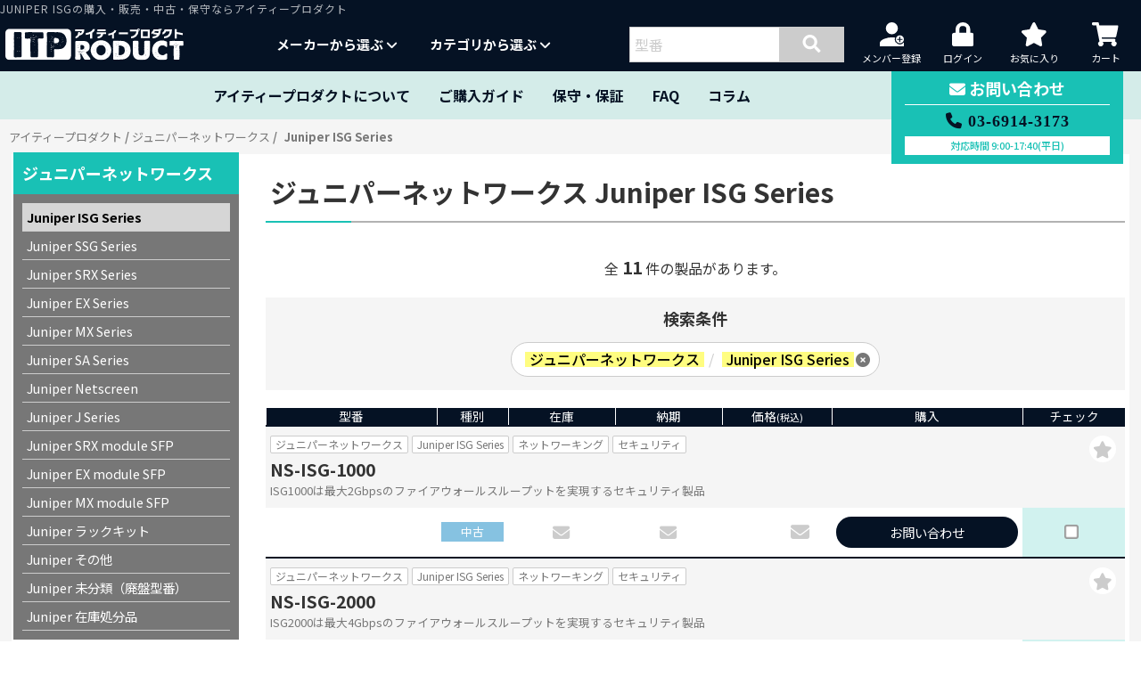

--- FILE ---
content_type: text/html; charset=UTF-8
request_url: https://www.itproduct.jp/cat_c_juniper_isg_series/0
body_size: 28147
content:
<!DOCTYPE html>
<html lang="ja">
<head>
        
        <!-- Google Tag Manager -->
        <script>(function (w, d, s, l, i) {
                w[l] = w[l] || [];
                w[l].push({
                    'gtm.start':
                        new Date().getTime(), event: 'gtm.js'
                });
                var f = d.getElementsByTagName(s)[0],
                    j = d.createElement(s), dl = l != 'dataLayer' ? '&l=' + l : '';
                j.async = true;
                j.src =
                    'https://www.googletagmanager.com/gtm.js?id=' + i + dl;
                f.parentNode.insertBefore(j, f);
            })(window, document, 'script', 'dataLayer', 'GTM-MTQBR59');</script>
        <!-- End Google Tag Manager -->
    
        <meta charset="utf-8">
    <meta name="viewport" content="width=device-width, initial-scale=1 maximum-scale=1, user-scalable=no">
    <meta name="description" content="JUNIPER,ISG1000,ISG2000の購入・販売・保守ならアイティープロダクト。新品・中古(EoS)の購入から保守までトータルでサポートします。">
    <title>JUNIPER ISGの購入・販売・中古・保守ならアイティープロダクト</title>
    <link rel="stylesheet" href="https://www.itproduct.jp/common/css/common.css?22073558">
    <link rel="stylesheet" href="https://www.itproduct.jp/common/css/pwd_change_alert.css?22073558">
    <link rel="stylesheet" href="//cdnjs.cloudflare.com/ajax/libs/font-awesome/6.2.0/css/all.min.css">
    <link rel="stylesheet" type="text/css" href="//cdn.jsdelivr.net/npm/slick-carousel@1.8.1/slick/slick.css">
    <link rel="stylesheet" type="text/css" href="https://www.itproduct.jp/common/css/slick-theme.min.css">
    <link rel="stylesheet" href="https://unpkg.com/scroll-hint@1.1.10/css/scroll-hint.css">

    <link rel="shortcut icon" type="image/svg+xml" sizes="any" href="https://www.itproduct.jp/common/images/favicon.svg">
    <link href="https://fonts.googleapis.com/css2?family=Inter:wght@500&family=Noto+Sans+JP:wght@300;400;500;700&display=swap" rel="stylesheet">
    <link rel="stylesheet" href="//code.jquery.com/ui/1.12.1/themes/base/jquery-ui.css"/>

        <link rel="canonical" href="https://www.itproduct.jp%2Fcat_c_juniper_isg_series%2F0">
            <meta property="og:locale" content="ja_JP">
    <meta property="og:type" content="website">
    <meta property="og:title" content="JUNIPER ISGの購入・販売・中古・保守ならアイティープロダクト">
    <meta property="og:description" content="JUNIPER,ISG1000,ISG2000の購入・販売・保守ならアイティープロダクト。新品・中古(EoS)の購入から保守までトータルでサポートします。">
    <meta property="og:url" content="https://www.itproduct.jp/cat_c_juniper_isg_series/0">
    <meta property="og:site_name" content="アイティープロダクト"/>
    <meta property="og:image" content="https://www.itproduct.jp/common/images/opengraph.png">

    <meta property="og:image:width" content="1200">
    <meta property="og:image:height" content="630">

    <script src="//ajax.googleapis.com/ajax/libs/jquery/3.6.0/jquery.min.js"></script>
    <script src="//cdn.jsdelivr.net/npm/slick-carousel@1.8.1/slick/slick.min.js"></script>
    <script src="//unpkg.com/scroll-hint@1.1.10/js/scroll-hint.js"></script>
    <script src="//cdnjs.cloudflare.com/ajax/libs/jquery-cookie/1.4.1/jquery.cookie.min.js"></script>
    <script src="//code.jquery.com/ui/1.12.1/jquery-ui.js" defer></script>

    <script>
        let https_path = 'https://www.itproduct.jp/';
        var words = [
            '800-IL-PM-4','800G2-POE-2','A9K-RSP-4G','AC-MR-1-US','ACC-KIT-T1','ACS-1800-RM-19','ACS-1841-RM-19','ACS-1900-RM-19','ACS-1941-RM-19','ACS-2900-RM-19','ACS-2901-RM-19','ACS-800M-RM-19','ACS-890-RM-19','AIM-CUE','AIM-IPS-K9','AIM-VPN/SSL-1','AIM-VPN/SSL-2','AIM-VPN/SSL-3','AIR-ANT1728','AIR-ANT2422DG-R','AIR-ANT2422DW-R','AIR-ANT2422SDW-R','AIR-ANT2430V-R','AIR-ANT2506','AIR-ANT2513P4M-N','AIR-ANT2524DB-R','AIR-ANT2524DG-R','AIR-ANT2524DW-R','AIR-ANT2524DW-R','AIR-ANT2524DW-RS','AIR-ANT2524V4C-R','AIR-ANT2524V4C-R','AIR-ANT2524V4C-RS','AIR-ANT2535SDW-R','AIR-ANT2535SDW-R','AIR-ANT2535SDW-RS','AIR-ANT2544V4M-R','AIR-ANT2544V4M-R','AIR-ANT2544V4M-RS','AIR-ANT2566D4M-DS','AIR-ANT2566D4M-R','AIR-ANT2566D4M-RS','AIR-ANT2566P4W-DS','AIR-ANT2566P4W-R','AIR-ANT2566P4W-RS','AIR-ANT3338','AIR-ANT4941','AIR-ANT5135D-R','AIR-ANT5135DG-R','AIR-ANT5135DW-R','AIR-ANT5135SDW-R','AIR-ANT5140V-R','AIR-AP1242AG-P-K9','AIR-AP1242G-P-K9','AIR-AP1562I-Q-K9','AIR-AP1572EAC-Q-K9','AIR-AP1815I-Q-K9C','AIR-AP1815T-Q-K9','AIR-AP1832I-Q-K9','AIR-AP1832I-Q-K9C','AIR-AP1852E-Q-K9','AIR-AP1852E-Q-K9C','AIR-AP1852I-Q-K9','AIR-AP1852I-Q-K9C','AIR-AP2802E-Q-K9','AIR-AP2802I-Q-K9','AIR-AP2802I-Q-K9C','AIR-CAB020LL-R','AIR-CAP1602E-Q-K9','AIR-CAP1702I-Q-K9','AIR-CAP2602E-Q-K9','AIR-CAP2602I-Q-K9','AIR-CAP2702E-Q-K9','AIR-CAP2702I-Q-K9','AIR-CAP3501E-Q-K9','AIR-CAP3501I-Q-K9','AIR-CAP3502E-Q-K9','AIR-CAP3502I-Q-K9','AIR-CAP3602E-Q-K9','AIR-CAP3602I-Q-K9','AIR-CAP3702E-Q-K9','AIR-CAP3702I-Q-K9','AIR-CAP3702P-Q-K9','AIR-CAP702I-Q-K9','AIR-CAP702W-Q-K9','AIR-CAS-1KC-K9','AIR-CB21AG-P-K9','AIR-CT2504-50-K9','AIR-CT2504-HA-K9','AIR-CT2504-RMNT','AIR-CT5508-100-K9','AIR-CT5508-12-K9','AIR-CT5508-25-K9','AIR-CT5508-250-K9','AIR-CT5508-50-K9','AIR-CT5508-HA-K9','AIR-CT5760-100-K9','AIR-CT5760-1K-K9','AIR-CT5760-25-K9','AIR-CT5760-250-K9','AIR-CT5760-50-K9','AIR-CT5760-500-K9','AIR-LAP1042N-P-K9','AIR-LAP1262N-Q-K9','AIR-OEAP602I-P-K9','AIR-PI21AG-P-K9','AIR-PWR-B','AIR-PWR-C','AIR-PWR-D','AIR-PWRINJ5','AIR-PWRINJ5','AIR-PWRINJ6','AIR-PWRINJ6','AIR-PWRINJ7','AIR-SAP1602E-Q-K9','AIR-SAP1602I-Q-K9','AIR-SAP2602E-Q-K9','AIR-SAP2602I-Q-K9','AIR-SAP702I-Q-K9','AIR-WLC2106-K9','AIR-WLC2112-K9','AIR-WLC2125-K9','AIR-WLC4402-12-K9','AIR-WLC4402-25-K9','AIR-WLC4402-50-K9','Aruba Instant On 1430 16G Class4 PoE 124W Switch','Aruba Instant On 1430 24G Switch','Aruba Instant On 1430 26G 2SFP Switch','Aruba Instant On 1430 5G Switch','Aruba Instant On 1430 8G Class4 PoE 64W Switch','Aruba Instant On 1830 24G 12p Class4 PoE 2SFP 195W Switch','Aruba Instant On 1830 24G 2SFP Switch','Aruba Instant On 1830 48G 24p Class4 PoE 4SFP 370W Switch','Aruba Instant On 1830 48G 4SFP Switch','Aruba Instant On 1830 8G 4p Class4 PoE 65W Switch','Aruba Instant On 1830 8G Switch','Aruba Instant On 1930 24G 4SFP+ 195W Switch','Aruba Instant On 1930 24G 4SFP+ 370W Switch','Aruba Instant On 1930 24G 4SFP+ Switch','Aruba Instant On 1930 48G 4SFP+ 370W Switch','Aruba Instant On 1930 48G 4SFP+ Switch','Aruba Instant On 1930 8G 2SFP 124W Switch','Aruba Instant On 1930 8G 2SFP Switch','Aruba Instant On 1960 12XGT 4SFP+ Switch','Aruba Instant On 1960 24G 20p Class4 4p Class6 PoE 2XGT 2SFP+ 370W Switch','Aruba Instant On 1960 24G 2XGT 2SFP+ Switch','Aruba Instant On 1960 48G 2XGT 2SFP+ Switch','Aruba Instant On 1960 48G 40p Class4 8p Class6 PoE 2XGT 2SFP+ 600W Switch','Aruba Instant On 1960 8p 1G Class 4 4p SR1G/2.5G Class 6 PoE 2p 10GBASE-T 2p SFP+ 480W Switch','Aruba Instant On AP11 (JP) Access Point','Aruba Instant On AP11D (JP) Access Point','Aruba Instant On AP12 (JP) Access Point','Aruba Instant On AP15 (JP) Access Point','Aruba Instant On AP17 (JP) Access Point','Aruba Instant On AP22 with 12V PSU Bundle (JP)','Aruba Instant On AP25 with 12V PSU Bundle (JP)','ASA5500-HW','ASA5505-50-BUN-K9','ASA5505-BUN-K9','ASA5505-MEM-512','ASA5505-PWR-AC（ASA5505 ACアダプター）','ASA5505-RACK-MNT','ASA5505-SEC-BUN-K9','ASA5505-SSL10-K9','ASA5505-SSL25-K9','ASA5505-UL-BUN-K9','ASA5506-K9','ASA5506-PWR-AC','ASA5506-RACK-MNT','ASA5506-SEC-BUN-K9','ASA5508-K9','ASA5510-AIP10-K9','ASA5510-BUN-K9','ASA5510-CSC10-K9','ASA5510-CSC20-K9','ASA5510-MEM-1GB','ASA5510-MEM-512','ASA5510-SEC-BUN-K9','ASA5510-SSL100-K9','ASA5510-SSL250-K9','ASA5510-SSL50-K9','ASA5512-IPS-K9','ASA5512-K9','ASA5515-IPS-K9','ASA5515-K9','ASA5515-SSD120-K9','ASA5520-AIP10-K9','ASA5520-AIP20-K9','ASA5520-AIP40-K9','ASA5520-BUN-K9','ASA5520-CSC10-K9','ASA5520-CSC20-K9','ASA5520-MEM-2GB','ASA5520-SSL500-K9','ASA5525-IPS-K9','ASA5525-K9','ASA5525-SSD120-K9','ASA5540-BUN-K9','ASA5540-MEM-2GB','ASA5545-2SSD120-K9','ASA5545-IPS-K9','ASA5545-K9','ASA5550-BUN-K9','ASR1000-ESP10','ASR1000-ESP100','ASR1000-ESP20','ASR1000-ESP200','ASR1000-ESP40','ASR1000-ESP5','ASR1000-RP1','ASR1000-RP2','ASR1000-SIP10','ASR1000-SIP40','ASR1001','ASR1001-X','ASR1002','ASR1002-X','ASR1004','ASR1004-PWR-AC','ASR1006','ASR1006-ACS','ASR1013','ATA-187-I1-A（ATA187）','ATA186-I1-A（ATA186）','ATA186-I2-A','ATA190','BIG-IP1500','BIG-IP1600（F5-BIG-LTM-1600）','BIG-IP2000S（F5-BIG-LTM-2000S）','BIG-IP2200S（F5-BIG-LTM-2200S）','BIG-IP3400','BIG-IP3600（F5-BIG-LTM-3600）','BIG-IP6900（F5-BIG-LTM-6900）','BIG-IP800（F5-BIG-LTM-800）','C-ANT9101','C-ANT9102','C-ANT9103','C-NIM-1X','C-SM-16P4M2X','C-SM-40P8M2X','C1000-16FP-2G-L','C1000-16P-2G-L','C1000-16T-2G-L','C1000-24FP-4G-L','C1000-24FP-4X-L','C1000-24P-4G-L','C1000-24P-4X-L','C1000-24T-4G-L','C1000-24T-4X-L','C1000-48FP-4G-L','C1000-48FP-4X-L','C1000-48P-4G-L','C1000-48P-4X-L','C1000-48T-4G-L','C1000-48T-4X-L','C1000-8FP-2G-L','C1000-8P-2G-L','C1000-8T-2G-L','C1000FE-24P-4G-L','C1000FE-24T-4G-L','C1000FE-48P-4G-L','C1000FE-48T-4G-L','C1101-4P','C1101-4PLTEP','C1101-4PLTEPWQ','C1109-4PLTE2P','C1109-4PLTE2PWQ','C1111-4P','C1111-4PLTELA','C1111-4PWQ','C1111-8P','C1111-8PLTELA','C1111-8PLTELAWQ','C1111-8PWQ','C1111X-8P','C1121-4P','C1121-4PLTEP','C1121-8P','C1121-8PLTEP','C1121-8PLTEPWQ','C1121X-8P','C1121X-8PLTEP','C1131-8PLTEPWQ','C1131-8PWQ','C1131X-8PLTEPWQ','C1131X-8PWQ','C1161-8P','C1161-8PLTEP','C1161X-8P','C1161X-8PLTEP','C1861-SRST-B/K9','C1861-SRST-C-B/K9','C1861-UC-2BRI-K9','C1921-AX/K9','C2801-10UC-VSEC/K9','C2801-10UC/K9','C2811-15UC-VSEC/K9','C2811-15UC/K9','C2821-25UC-VSEC/K9','C2821-25UC/K9','C2851-35UC-VSEC/K9','C2851-35UC/K9','C2901-AX/K9','C2901-CME-SRST/K9','C2911-AX/K9','C2911-CME-SRST/K9','C2921-AX/K9','C2921-CME-SRST/K9','C2951-AX/K9','C2951-CME-SRST/K9','C2960S-F-STACK','C2960S-STACK','C2960X-STACK','C3650-STACK-KIT','C3825-35UC-VSEC/K9','C3825-35UC/K9','C3845-35UC-VSEC/K9','C3845-35UC/K9','C3850-ACC-KIT','C3850-NM-2-10G','C3850-NM-4-10G','C3850-NM-4-1G','C3925-AX/K9','C3925-CME-SRST/K9','C3925E-AX/K9','C3925E-CME-SRST/K9','C3945-AX/K9','C3945-CME-SRST/K9','C3945E-AX/K9','C3945E-CME-SRST/K9','C3K-PWR-750WAC','C3KX-NM-10G','C3KX-NM-10GT','C3KX-NM-1G','C3KX-PWR-1100WAC','C3KX-PWR-350WAC','C3KX-PWR-440WDC','C3KX-PWR-715WAC','C3KX-RACK-KIT','C3KX-SM-10G','C4KX-NM-8SFP+','C4KX-PWR-750AC-F','C4KX-PWR-750AC-R','C4KX-PWR-750DC-F','C4KX-PWR-750DC-R','C6807-XL','C6880-X','C6880-X-16P10G','C6880-X-LE','C6880-X-LE-16P10G','C819H-K9','C8200-1N-4T','C8200-UCPE-1N8','C8200L-1N-4T','C8300-1N1S-4T2X','C8300-1N1S-6T','C8300-2N2S-4T2X','C8300-2N2S-6T','C841M-4X-JAIS/K9','C841M-4X-JSEC/K9','C841M-8X-JAIS/K9','C8500-12X','C8500-12X4QC','C8500-20X6C','C8500L-8S4X','C867VAE','C867VAE-K9','C881-K9（CISCO881-K9）','C891-24X/K9','C891FJ-K9','C892FSP-K9','C9105AXI-EWC-Q','C9105AXI-Q','C9105AXIT-Q','C9105AXW-Q','C9105AXWT-Q','C9115AXE-EWC-Q','C9115AXE-Q','C9115AXI-EWC-Q','C9115AXI-Q','C9120AXE-EWC-Q','C9120AXE-Q','C9120AXI-EWC-Q','C9120AXI-Q','C9120AXP-Q','C9124AXI-EWC-Q','C9130AXE-EWC-Q','C9130AXE-Q','C9130AXI-EWC-Q','C9130AXI-Q','C9136I-Q','C9200-24P-A','C9200-24P-E','C9200-24PB-A','C9200-24PB-E','C9200-24PXG-A','C9200-24PXG-E','C9200-24T-A','C9200-24T-E','C9200-48P-A','C9200-48P-E','C9200-48PB-A','C9200-48PB-E','C9200-48PL-A','C9200-48PL-E','C9200-48PXG-A','C9200-48PXG-E','C9200-48T-A','C9200-48T-E','C9200-NM-2Q','C9200-NM-2Y','C9200-NM-4G','C9200-NM-4X','C9200-STACK-KIT','C9200CX-12P-2X2G-A','C9200CX-12P-2X2G-E','C9200CX-12T-2X2G-A','C9200CX-12T-2X2G-E','C9200CX-8P-2X2G-A','C9200CX-8P-2X2G-E','C9200CX-8UXG-2X-A','C9200CX-8UXG-2X-E','C9200L-24P-4G-A','C9200L-24P-4G-E','C9200L-24P-4X-A','C9200L-24P-4X-E','C9200L-24PXG-2Y-A','C9200L-24PXG-2Y-E','C9200L-24PXG-4X-A','C9200L-24PXG-4X-E','C9200L-24T-4G-A','C9200L-24T-4G-E','C9200L-24T-4X-A','C9200L-24T-4X-E','C9200L-48P-4G-A','C9200L-48P-4G-E','C9200L-48P-4X-A','C9200L-48P-4X-E','C9200L-48PL-4G-A','C9200L-48PL-4G-E','C9200L-48PL-4X-A','C9200L-48PL-4X-E','C9200L-48PXG-2Y-A','C9200L-48PXG-2Y-E','C9200L-48PXG-4X-A','C9200L-48PXG-4X-E','C9200L-48T-4G-A','C9200L-48T-4G-E','C9200L-48T-4X-A','C9200L-48T-4X-E','C9200L-STACK-KIT','C921J-4PAS','C921J-4PJS','C9300-24H-A','C9300-24H-E','C9300-24P-A','C9300-24P-E','C9300-24S-A','C9300-24S-E','C9300-24T-A','C9300-24T-E','C9300-24U-A','C9300-24U-E','C9300-24UB-A','C9300-24UB-E','C9300-24UX-A','C9300-24UX-E','C9300-24UXB-A','C9300-24UXB-E','C9300-48H-A','C9300-48H-E','C9300-48P-A','C9300-48P-E','C9300-48S-A','C9300-48S-E','C9300-48T-A','C9300-48T-E','C9300-48U-A','C9300-48U-E','C9300-48UB-A','C9300-48UB-E','C9300-48UN-A','C9300-48UN-E','C9300-48UXM-A','C9300-48UXM-E','C9300-NM-2Q','C9300-NM-2Y','C9300-NM-4G','C9300-NM-4M','C9300-NM-8X','C9300L-24P-4G-A','C9300L-24P-4G-E','C9300L-24P-4X-A','C9300L-24P-4X-E','C9300L-24T-4G-A','C9300L-24T-4G-E','C9300L-24T-4X-A','C9300L-24T-4X-E','C9300L-24UXG-2Q-A','C9300L-24UXG-2Q-E','C9300L-24UXG-4X-A','C9300L-24UXG-4X-E','C9300L-48P-4G-A','C9300L-48P-4G-E','C9300L-48P-4X-A','C9300L-48P-4X-E','C9300L-48PF-4G-A','C9300L-48PF-4G-E','C9300L-48PF-4X-A','C9300L-48PF-4X-E','C9300L-48T-4G-A','C9300L-48T-4G-E','C9300L-48T-4X-A','C9300L-48T-4X-E','C9300L-48UXG-2Q-A','C9300L-48UXG-2Q-E','C9300L-48UXG-4X-A','C9300L-48UXG-4X-E','C9300L-STACK-KIT','C9300L-STACK-KIT2','C9300LM-24U-4Y-A','C9300LM-24U-4Y-E','C9300LM-48T-4Y-A','C9300LM-48T-4Y-E','C9300LM-48U-4Y-A','C9300LM-48U-4Y-E','C9300LM-48UX-4Y-A','C9300LM-48UX-4Y-E','C9300X-12Y-A','C9300X-12Y-E','C9300X-24HX-A','C9300X-24HX-E','C9300X-24Y-A','C9300X-24Y-E','C9300X-48HX-A','C9300X-48HX-E','C9300X-48HXN-A','C9300X-48HXN-E','C9300X-48TX-A','C9300X-48TX-E','C9300X-NM-2C','C9300X-NM-4C','C9300X-NM-8M','C9300X-NM-8Y','C9400-LC-12QC','C9400-LC-24S','C9400-LC-24XS','C9400-LC-24XY','C9400-LC-48H','C9400-LC-48H-UL','C9400-LC-48HN','C9400-LC-48HX','C9400-LC-48P','C9400-LC-48S','C9400-LC-48T','C9400-LC-48U','C9400-LC-48UX','C9400-LC-48XS','C9400-PWR-2100AC','C9400-PWR-3200AC','C9400-SUP-1','C9400-SUP-1XL','C9400-SUP-1XL-Y','C9400X-SUP-2','C9400X-SUP-2XL','C9404R','C9407R','C9410R','C9500-12Q-A','C9500-12Q-E','C9500-16X-2Q-A','C9500-16X-2Q-E','C9500-16X-A','C9500-16X-E','C9500-24Q-A','C9500-24Q-E','C9500-24X-A','C9500-24X-E','C9500-24Y4C-A','C9500-24Y4C-E','C9500-32C-A','C9500-32C-E','C9500-32QC-A','C9500-32QC-E','C9500-40X-2Q-A','C9500-40X-2Q-E','C9500-40X-A','C9500-40X-E','C9500-48X-A','C9500-48X-E','C9500-48Y4C-A','C9500-48Y4C-A-BUN','C9500-48Y4C-E','C9500-NM-2Q','C9500-NM-8X','C9500X-28C8D-A','C9500X-28C8D-E','C9500X-60L4D-A','C9500X-60L4D-E','C9600-LC-24C','C9600-LC-40YL4CD','C9600-LC-48S','C9600-LC-48TX','C9600-LC-48YL','C9600-PWR-2KWAC','C9600-SUP-1','C9600X-LC-32CD','C9600X-LC-56YL4C','C9600X-SUP-2','C9606R','C9800-10X10GE','C9800-18X1GE','C9800-1X100GE','C9800-1X40GE','C9800-2X40GE','C9800-40-K9','C9800-80-K9','C9800-L-C-K9','C9800-L-F-K9','C9K-PWR-1500WAC','C9K-PWR-1500WAC/2','C9K-PWR-1600WAC-R','C9K-PWR-1600WACR/2','C9K-PWR-650WAC-R','C9K-PWR-650WAC-R/2','CAB-AC','CAB-AC-2800W-TWLK','CAB-AC-C6K-TWLK','CAB-C13-C14-2M','CAB-C14-C15-2M','CAB-C15-2M','CAB-C15-CBN','CAB-C15-CBN-JP','CAB-CONSOLE-USB','CAB-HD8-ASYNC','CAB-HD8-KIT','CAB-JPN-RA','CAB-RFSW520QTIMM2','CAB-RPS2300','CAB-RPS2300-E','CAB-SPWR-150CM','CAB-SPWR-30CM','CAB-SS-232FC','CAB-SS-232MT','CAB-SS-530MT','CAB-SS-DTE-DCE-180（CAB-SS-2626X）','CAB-SS-DTE-DCE-300（CAB-SS-2626X）','CAB-SS-DTE-DCE-90（CAB-SS-2626X）','CAB-SS-V35FC','CAB-SS-V35MT','CAB-SS-X21FC','CAB-SS-X21MT','CAB-STACK-1M（長さ1m）','CAB-STACK-3M（長さ3m）','CAB-STACK-50CM（長さ50cm）','CAB-STK-E-0.5M','CAB-STK-E-1M','CAB-STK-E-3M','CAB-V35FC','CAB-V35MT','CAB-XPS-150CM','CAB-XPS-58CM','CFP-40G-LR4','CFP-40G-SR4','CISCO1841','CISCO1841-HSEC/K9','CISCO1841-SEC/K9','CISCO1921-SEC/K9','CISCO1921/K9','CISCO1941-SEC/K9','CISCO1941/K9','CISCO2801','CISCO2801-HSEC/K9','CISCO2801-SEC/K9','CISCO2811','CISCO2811-AC-IP','CISCO2811-CCME/K9(SRST)','CISCO2811-HSEC/K9','CISCO2811-SEC/K9','CISCO2821','CISCO2821-AC-IP','CISCO2821-CCME/K9(SRST)','CISCO2821-HSEC/K9','CISCO2821-SEC/K9','CISCO2851','CISCO2851-AC-IP','CISCO2851-CCME/K9(SRST)','CISCO2851-HSEC/K9','CISCO2851-SEC/K9','CISCO2901-SEC/K9','CISCO2901-V/K9','CISCO2901/K9','CISCO2911-SEC/K9','CISCO2911-V/K9','CISCO2911/K9','CISCO2921-SEC/K9','CISCO2921-V/K9','CISCO2921/K9','CISCO2951-SEC/K9','CISCO2951-V/K9','CISCO2951/K9','CISCO3825','CISCO3825-AC-IP','CISCO3825-CCME/K9(SRST)','CISCO3825-HSEC/K9','CISCO3825-SEC/K9','CISCO3845','CISCO3845-AC-IP','CISCO3845-CCME/K9(SRST)','CISCO3845-HSEC/K9','CISCO3845-SEC/K9','CISCO3925-SEC/K9','CISCO3925-V/K9','CISCO3925/K9','CISCO3925E-SEC/K9','CISCO3925E-V/K9','CISCO3925E/K9','CISCO3945-SEC/K9','CISCO3945-V/K9','CISCO3945/K9','CISCO3945E-SEC/K9','CISCO3945E-V/K9','CISCO3945E/K9','CISCO7201','CISCO7204VXR','CISCO7206VXR','CISCO7301（AC電源）','CISCO7301（DC電源）','CISCO7604','CISCO7606','CISCO7606-S','CISCO7609-S','CISCO881-SEC-K9','CISCO892J-K9','CISCOケーブルガイド（中）','CISCOケーブルガイド（小）','CISCOコンソール−USBシリアル変換ケーブル','Ciscoコンソールケーブル（Cisco Console Cable）','Cisco電源ケーブル（純正）','CMP-MGNT-TRAY','CMPCT-MGNT-TRAY','CP-3905','CP-6901-C-K9','CP-6901-CL-K9','CP-6901-W-K9','CP-6901-WL-K9','CP-6911-C-K9','CP-6911-CL-K9','CP-6911-W-K9','CP-6911-WL-K9','CP-6921-C-K9','CP-6921-CL-K9','CP-6921-W-K9','CP-6921-WL-K9','CP-6941-C-K9','CP-6941-CL-K9','CP-6941-W-K9','CP-6941-WL-K9','CP-6945-C-K9','CP-6945-CL-K9','CP-6945-W-K9','CP-6945-WL-K9','CP-6961-C-K9','CP-6961-CL-K9','CP-6961-W-K9','CP-6961-WL-K9','CP-7821-K9','CP-7841-K9','CP-7861-K9','CP-7906G','CP-7911G','CP-7914','CP-7916','CP-7921G-P-K9','CP-7925G-P-K9','CP-7931G','CP-7935','CP-7937-MIC-KIT','CP-7937G','CP-7940G','CP-7941G','CP-7942G','CP-7945G','CP-7960G','CP-7962G','CP-7965G','CP-7970G','CP-7975G','CP-8831-J-K9','CP-8841-K9','CP-8841-W-K9','CP-8845-K9','CP-8845-W-K9','CP-8861-K9','CP-8865-K9','CP-8865-W-K9','CP-8945-K9','CP-8961-C-K9','CP-8961-CL-K9','CP-8961-W-K9','CP-8961-WL-K9','CP-9951-C-CAM-K9','CP-9951-C-K9','CP-9951-CL-CAM-K9','CP-9951-CL-K9','CP-9951-W-CAM-K9','CP-9951-W-K9','CP-9951-WL-CAM-K9','CP-9951-WL-K9','CP-9971-C-CAM-K9','CP-9971-C-K9','CP-9971-CL-CAM-K9','CP-9971-CL-K9','CP-9971-W-CAM-K9','CP-9971-W-K9','CP-9971-WL-CAM-K9','CP-9971-WL-K9','CP-BATT-7921G-EXT','CP-BATT-7921G-STD','CP-BATT-7925G-EXT','CP-BATT-7925G-STD','CP-CAM-C','CP-CAM-C-UCL','CP-CAM-W','CP-CAM-W-UCL','CP-CORD-HANDSET-COMBO','CP-DSKCH-7925G-BUN','CP-DX650-K9','CP-HANDSET','CP-HANDSET-CORD','CP-PWR-7925G-JP','CP-PWR-CORD-JP','CP-PWR-CUBE-3','CP-PWR-CUBE-4','CSACS-5.0-EXP-K9','CSACS-5.0-IENVM-K9','CSS11503-AC','CUVA-V3','CVR-CFP-4SFP10G','CVR-X2-SFP','CVR-X2-SFP10G','CW9162I-Q','CW9164I-Q','CW9166D1-Q','CW9166I-Q','DB60（DTE-DCE）ケーブル','E10GSFPLR','E10GSFPSR','EHWIC-1GE-SFP-CU','EHWIC-4ESG','EHWIC-4ESG-P','EHWIC-D-8ESG','EHWIC-D-8ESG-P','EX-SFP-10GE-DAC-1M','EX-SFP-10GE-DAC-3M','EX-SFP-10GE-DAC-7M','EX-SFP-10GE-ER','EX-SFP-10GE-LR','EX-SFP-10GE-LRM','EX-SFP-10GE-SR','EX-SFP-10GE-USR','EX-SFP-1FE-FX','EX-SFP-1FE-LH','EX-SFP-1FE-LX','EX-SFP-1FE-LX40K','EX-SFP-1GE-LH','EX-SFP-1GE-LX','EX-SFP-1GE-LX40K','EX-SFP-1GE-SX','EX-SFP-1GE-T','EX-SFP-FE20KT13R15','EX-SFP-FE20KT15R13','EX-SFP-GE10KT13R14','EX-SFP-GE10KT13R15','EX-SFP-GE10KT14R13','EX-SFP-GE10KT15R13','EX-SFP-GE40KT13R15','EX-SFP-GE40KT15R13','EX-UM-2QSFP','EX-UM-2X4SFP','EX-UM-2XFP','EX-UM-4SFP','EX-UM-4X4SFP','EX-UM-8X8SFP','EX-XFP-10GE-ER','EX-XFP-10GE-LR','EX-XFP-10GE-SR','EX-XFP-10GE-ZR','EX2200-24P-4G','EX2200-24T-4G','EX2200-48P-4G','EX2200-48T-4G','EX2200-C-12P-2G','EX2200-C-12T-2G','EX3200-24P','EX3200-24T','EX3200-48P','EX3200-48T','EX3300-24P','EX3300-24T','EX3300-48P','EX3300-48T','EX4200-24F','EX4200-24P','EX4200-24PX','EX4200-24T','EX4200-48P','EX4200-48PX','EX4200-48T','EX4300-24P','EX4300-24T','EX4300-32F','EX4300-48P','EX4300-48T','EX4300-48T-AFI','FAN-MOD-4HS','FET-10G','FG-100D-BDL-3Y（バンドル版3年）','FG-100D-BDL-5Y（バンドル版5年）','FG-100D-BDL（バンドル版1年）','FG-100F','FG-100F-BDL','FG-101F','FG-101F-BDL','FG-200D-BDL-3Y（バンドル版3年）','FG-200D-BDL-5Y（バンドル版5年）','FG-200D-BDL（バンドル版1年）','FG-200F','FG-200F-BDL','FG-201F','FG-201F-BDL','FG-300D-BDL-3Y（バンドル版3年）','FG-300D-BDL-5Y（バンドル版5年）','FG-300D-BDL（バンドル版1年）','FG-30E-BDL（バンドル版1年）','FG-40F','FG-40F-BDL','FG-60D-BDL-3Y（バンドル版3年）','FG-60D-BDL-5Y（バンドル版5年）','FG-60E-BDL（バンドル版1年）','FG-60F','FG-60F-BDL','FG-80F','FG-80F-BDL','FL-29-HSEC-K9','FL-39-HSEC-K9','FL-39E-HSEC-K9','FL-8XX-512U1GB','FL-C1941-WAASX','FL-C2901-WAASX','FL-C2911-WAASX','FL-C2921-WAASX','FL-C2951-WAASX','FL-C3900-WAASX','FL-CME-SRST-100','FL-CME-SRST-25','FL-CME-SRST-5','FL-SSLVPN10-K9','FortiGate-100D（FG-100D）','FortiGate-200D（FG-200D）','FortiGate-300D（FG-300D）','FortiGate-30E（FG-30E）','FortiGate-60D（FG-60D）','FortiGate-60E（FG-60E）','FortiWiFi 60Dバンドル版更新1年ライセンス','FPR1010-ASA-K9','FPR1120-ASA-K9','FPR2110-ASA-K9','FPR2120-ASA-K9','FPR2130-ASA-K9','FPR2140-ASA-K9','FPR3110-ASA-K9','FPR3120-ASA-K9','FPR3130-ASA-K9','FPR3140-ASA-K9','FPR4112-ASA-K9','FPR4115-ASA-K9','GLC-BX-D','GLC-BX-U','GLC-EX-SMD','GLC-FE-100EX','GLC-FE-100FX','GLC-GE-100FX','GLC-LH-SM','GLC-LH-SMD','GLC-SX-MM','GLC-SX-MMD','GLC-T','GLC-TE','GLC-ZX-SM','GLC-ZX-SMD','GS108-400JPS','GS108PE-300JPS','HP1920-48G（JG927A）','HWIC-16A','HWIC-1CE1T1-PRI','HWIC-1DSU-T1','HWIC-1FE','HWIC-1T','HWIC-2A/S','HWIC-2CE1T1-PRI','HWIC-2FE','HWIC-2T','HWIC-3G-GSM','HWIC-3G-HSPA','HWIC-4B-S/T','HWIC-4ESW','HWIC-4T','HWIC-8A','HWIC-AP-AG-P','HWIC-D-9ESW','IE-3000-4TC','IE-3000-4TC-E','IE-3000-8TC','IE-3000-8TC-E','IEM-3000-8TM','IPCOMM7-LIC','IPS-4345-DC-K9','IPS-4345-K9','IPS-4360-DC-K9','IPS-4360-K9','IPS-4510-K9','IPS-4520-K9','IPS-4520-XL-K9','ISM-SRE-300-K9','ISM-VPN-19','ISM-VPN-29','ISM-VPN-39','ISR4221-AX/K9','ISR4221-SEC/K9','ISR4221/K9','ISR4321-AX/K9','ISR4321-AXV/K9','ISR4321-SEC/K9','ISR4321-V/K9','ISR4321-VSEC/K9','ISR4321/K9','ISR4331-AX/K9','ISR4331-AXV/K9','ISR4331-SEC/K9','ISR4331-V/K9','ISR4331-VSEC/K9','ISR4331/K9','ISR4351-AX/K9','ISR4351-AXV/K9','ISR4351-SEC/K9','ISR4351-V/K9','ISR4351-VSEC/K9','ISR4351/K9','ISR4431-AX/K9','ISR4431-AXV/K9','ISR4431-SEC/K9','ISR4431-V/K9','ISR4431-VSEC/K9','ISR4431/K9','ISR4451-X-AX/K9','ISR4451-X-AXV/K9','ISR4451-X-SEC/K9','ISR4451-X-V/K9','ISR4451-X-VSEC/K9','ISR4451-X/K9','ISR4461/K9','J-2300BASE-AC','J-2320-JB','J-2350-JB','J-4300BASE-AC','J-4350-JB','J-6350-JB','JXU-8GE-TX-S','L-AC-APX-1Y-S1','L-ASA5506-TAMC-1Y','L-ASA5506-TAMC-3Y','L-C3560X-24-L-E','L-C3560X-24-L-S','L-C3560X-24-S-E','L-C3560X-48-L-E','L-C3560X-48-L-S','L-C3560X-48-S-E','L-C3650-24-L-E','L-C3650-24-L-S','L-C3650-24-S-E','L-C3650-48-L-E','L-C3650-48-L-S','L-C3650-48-S-E','L-C3750X-12S-S-E','L-C3750X-24-L-E','L-C3750X-24-L-S','L-C3750X-24-S-E','L-C3750X-24S-S-E','L-C3750X-48-L-E','L-C3750X-48-L-S','L-C3750X-48-S-E','L-C3850-24-L-E','L-C3850-24-L-S','L-C3850-24-S-E','L-C3850-48-L-E','L-C3850-48-L-S','L-C3850-48-S-E','L-C4500X-16P-IP-ES','L-C4500X-IP-ES','L-FL-CME-SRST-100','L-FL-CME-SRST-25','L-FL-CME-SRST-5','L-LIC-CT2504-1A','L-LIC-CT2504-25A','L-LIC-CT2504-5A','L-LIC-CT5508-100A','L-LIC-CT5508-250A','L-LIC-CT5508-25A','L-LIC-CT5508-50A','L-LIC-CTIOS-1A','L-SL-19-APP-K9','L-SL-19-SEC-K9','L-SL-29-SEC-K9','L-SL-29-UC-K9','L-SL-39-APP-K9','L-SL-39-SEC-K9','L-SL-39-UC-K9','LIC-ENT-1YR','LIC-MS220-24-1YR','LIC-MS220-24P-1YR','LIC-MS220-48-1YR','LIC-MS220-48FP-1YR','LIC-MS220-48LP-1YR','LIC-MS220-8-1YR','LIC-MS220-8P-1YR','LIC-MS320-24-1YR','LIC-MS320-24P-1YR','LIC-MS320-48-1YR','LIC-MS320-48FP-1YR','LIC-MS320-48LP-1YR','LIC-MX100-ENT-1YR','LIC-MX64-ENT-1YR','LIC-MX64W-ENT-1YR','LIC-MX80-ENT-1YR','MA-INJ-4','MA-INJ-4-US','MA-INJ-6','MCS-7816-I4-IPC1','MCS-7825-I4-IPC1','ME-C3750-24TE-M','MEM-2900-1GB','MEM-2900-2GB','MEM-2900-512MB','MEM-CF-128MB(FLASHカードメモリ128MB)','MEM-CF-1GB(FLASHカードメモリ1GB)','MEM-CF-256MB(FLASHカードメモリ256MB)','MEM-CF-2GB(FLASHカードメモリ2GB)','MEM-CF-32MB(FLASHカードメモリ32MB)','MEM-CF-512MB(FLASHカードメモリ512MB)','MEM-CF-64MB(FLASHカードメモリ64MB)','MEM-NPE-G1-1GB','MEM-NPE-G1-512','MEM-NPE-G2-1GB','MEM-NPE-G2-2GB','MEM-SUP2T-2GB','MEM-SUP720-SP-1GB','MEM181X-128D','MEM181X-256D','MEM1841-256D','MEM2801-128D','MEM2801-256D','MEM2811-256D','MEM2811-512D','MEM2821-256D','MEM2821-512D','MEM2851-256D','MEM2851-512D','MEM3800-256D','MEM3800-512D','MEM8XX-256U512D','MEM8XX-256U768D','MEM8XX-512U1GBD','MEM8XX-512U768D','MS220-24-HW','MS220-24P-HW','MS220-48-HW','MS220-48FP-HW','MS220-48LP-HW','MS220-8-HW','MS220-8P-HW','MS320-24-HW','MS320-24P-HW','MS320-48-HW','MS320-48FP-HW','MS320-48LP-HW','MX100-HW','MX64W-HW','MX80-HW','N2K-C2248TP-1GE','N2K-C2248TP-1GE(Sale品、中古)','N3K-C3048TP-1GE','N3K-C3172PQ-10GE','N5K-C5548UP-FA','N5K-C5596UP-FA','N9K-C93108TC-FX3','N9K-C93108TC-FX3P','NAC3310-100-K9','NAC3310-CLT-K9','NAC3310-GUEST-K9','NAC3310-PROF-K9','NAC3315-100-K9','NACMGR-3-K9','NACMGR-LTE-K9','NetScreen-10(NS-10)','NetScreen-100(NS-100)','NetScreen-204(NS-204)','NetScreen-208(NS-208)','NetScreen-25(NS-25)','NetScreen-5(NS-5)','NetScreen-50(NS-50)','NetScreen-500(NS-500)','NetScreen-5200(NS-5200)','NetScreen-5400(NS-5400)','NetScreen-5GT(NS-5GT)','NetScreen-5XP(NS-5XP)','NIM-16A','NIM-16A','NIM-1CE1T1-PRI','NIM-1CE1T1-PRI','NIM-1GE-CU-SFP','NIM-1MFT-T1/E1','NIM-1MFT-T1/E1','NIM-1T','NIM-1T','NIM-24A','NIM-24A','NIM-2BRI-NT/TE','NIM-2BRI-NT/TE','NIM-2BRI-S/T','NIM-2BRI-S/T','NIM-2CE1T1-PRI','NIM-2CE1T1-PRI','NIM-2FXO','NIM-2FXO','NIM-2FXS/4FXOP','NIM-2FXS/4FXOP','NIM-2FXSP','NIM-2FXSP','NIM-2GE-CU-SFP','NIM-2MFT-T1/E1','NIM-2MFT-T1/E1','NIM-2T','NIM-2T','NIM-4BRI-NT/TE','NIM-4BRI-NT/TE','NIM-4BRI-S/T','NIM-4BRI-S/T','NIM-4E/M','NIM-4E/M','NIM-4FXO','NIM-4FXO','NIM-4FXSP','NIM-4FXSP','NIM-4MFT-T1/E1','NIM-4MFT-T1/E1','NIM-4T','NIM-4T','NIM-8CE1T1-PRI','NIM-8CE1T1-PRI','NIM-8MFT-T1/E1','NIM-8MFT-T1/E1','NIM-ES2-4','NIM-ES2-4','NIM-ES2-8','NIM-ES2-8','NIM-ES2-8-P','NIM-ES2-8-P','NIM-LTEA-LA','NIM-LTEA-LA','NIM-PVDM-128','NIM-PVDM-256','NIM-PVDM-32','NIM-PVDM-64','NM-12DM','NM-16ESW','NM-18DM','NM-24DM','NM-2FE2W-V2','NM-30DM','NM-HD-1V','NM-HD-2V','NM-HDV2','NME-16ES-1G','NME-16ES-1G-P','NME-AIR-WLC12-K9','NME-AIR-WLC25-K9','NME-AIR-WLC6-K9','NME-CUE','NME-IPS-K9','NME-WAE-302-K9','NME-WAE-502-K9','NME-WAE-522-K9','NME-X-23ES-1G-P','NME-XD-48ES-2S-P','NPE-300','NPE-400','NPE-G1','NPE-G2','NS-2240-24','NS-2240-32','NS-2240-48','NS-2250-16','NS-2250-32','NS-2250-48','NS-ISG-1000','NS-ISG-1XG','NS-ISG-2000','NS-ISG-FE4','NS-ISG-FE8','NS-ISG-LX2','NS-ISG-LX4','NS-ISG-SX2','NS-ISG-SX4','NS-ISG-TX2','NS-ISG-TX4','NVR500','NVR510','NVR700W','P-5GS6-GL','P-LTE-JN','P-LTEA-LA','P-LTEA-LA','P-LTEAP18-GL','PA-4E','PA-4T+','Packetshaper7500-L45M（PS7500-L45M）','PowerCord-12A-2M','PowerCord-15A-2M','PVDM2-12DM','PVDM2-16','PVDM2-24DM','PVDM2-32','PVDM2-36DM','PVDM2-64','PVDM2-8','PVDM2-ADPTR','PVDM3-128','PVDM3-16','PVDM3-32','PVDM3-64','PVDM4-128','PVDM4-128','PVDM4-256','PVDM4-256','PVDM4-32','PVDM4-32','PVDM4-64','PVDM4-64','PWR-125W-AC','PWR-1400-AC','PWR-2700-AC/4','PWR-2700-DC/4','PWR-4000-DC','PWR-66W-AC-V2','PWR-A','PWR-ADPT','PWR-C1-1100WAC','PWR-C1-1100WAC-P','PWR-C1-1100WAC-P/2','PWR-C1-1100WAC-UP','PWR-C1-1900WAC-P/2','PWR-C1-1900WAC-UP','PWR-C1-350WAC','PWR-C1-350WAC-P','PWR-C1-350WAC-P/2','PWR-C1-440WDC','PWR-C1-715WAC','PWR-C1-715WAC-P','PWR-C1-715WAC-P/2','PWR-C1-715WAC-UP','PWR-C2-1025WAC','PWR-C2-250WAC','PWR-C2-640WAC','PWR-C2-640WDC','PWR-C4-950WAC-R','PWR-C4-950WAC-R/2','PWR-C45-1000AC','PWR-C45-1300ACV','PWR-C45-1400AC','PWR-C45-2800ACV','PWR-C45-4200ACV','PWR-C45-6000ACV','PWR-C45-9000ACV','PWR-C49M-1000AC','PWR-C49M-1000DC','PWR-C5-125WAC','PWR-C5-125WAC/2','PWR-C5-1KWAC','PWR-C5-1KWAC/2','PWR-C5-600WAC','PWR-C5-600WAC/2','PWR-C6-125WAC','PWR-C6-125WAC/2','PWR-C6-1KWAC','PWR-C6-1KWAC','PWR-C6-1KWAC-UP','PWR-C6-1KWAC/2','PWR-C6-1KWAC/2','PWR-C6-600WAC','PWR-C6-600WAC','PWR-C6-600WAC/2','PWR-C6-600WAC/2','PWR-CC1-1000WAC','PWR-CC1-150WAC','PWR-CC1-250WAC','PWR-CC1-500WAC','PWR-CC1-650WAC','PWR-CH1-1100WACR','PWR-CH1-400WAC','PWR-CH1-750WACR','PWR-RPS2300','QSFP-40G-LR4','QSFP-40G-SR4','QSFP-40G-SR4-S','R8R47A#ACF（Aruba Instant On 1430 16G Switch）','RCKMNT-19-CMPCT','RCKMNT-1RU','RCKMNT-REC-2KX','RICOH PJ WX2440','RTX1200','RTX1210','RTX1220','RTX1300','RTX3500','RTX3510','RTX5000','RTX810','RTX830','RTX840','SA2500 (SecureAccess2500)','SA4500 (SecureAccess4500)','SA700 (SecureAccess700)','SFP-10G-ER','SFP-10G-LR','SFP-10G-LR-X','SFP-10G-LRM','SFP-10G-SR','SFP-1GE-FE-E-T','SFP-GE-S','SFP-GE-T','SFP-H10GB-CU1M','SFP-H10GB-CU3M','SFP-H10GB-CU5M','SL-19-APP-K9','SL-19-SEC-K9','SL-39-APP-K9','SL-39-SEC-K9','SL-880-AIS','SL-CNFIL-88X-1Y','SL-CNFIL-89X-1Y','SM-ES2-16-P','SM-ES2-24','SM-ES2-24-P','SM-ES3-16-P','SM-ES3-24-P','SM-ES3G-16-P','SM-ES3G-24-P','SM-S-BLANK','SM-SRE-700-K9','SM-SRE-900-K9','SM-X-16FXS/2FXO','SM-X-16FXS/2FXO','SM-X-1T3/E3','SM-X-1T3/E3','SM-X-24FXS/4FXO','SM-X-24FXS/4FXO','SM-X-4X1G-1X10G','SM-X-64A','SM-X-6X1G','SM-X-72FXS','SM-X-72FXS','SM-X-8FXS/12FXO','SM-X-8FXS/12FXO','SM-X-ES3-16-P','SM-X-ES3-24-P','SM-X-ES3D-48-P','SM-X-PVDM-1000','SM-X-PVDM-1000','SM-X-PVDM-2000','SM-X-PVDM-2000','SM-X-PVDM-3000','SM-X-PVDM-3000','SM-X-PVDM-500','SM-X-PVDM-500','SP-RACKTRAY-01','SPA-10X1GE-V2','SPA-1X10GE-L-V2','SPA-2X1GE-V2','SPA-5X1GE-V2','SPA-8X1GE-V2','SRX-GP-16GE','SRX-GP-16GE-PoE','SRX-GP-24GE','SRX-GP-24GE-PoE','SRX-MP-1SERIAL','SRX-MP-1SFP','SRX-MP-1T1E1','SRX-SFP-10GE-ER','SRX-SFP-10GE-LR','SRX-SFP-10GE-LRM','SRX-SFP-10GE-SR','SRX-SFP-1GE-LH','SRX-SFP-1GE-LX','SRX-SFP-1GE-SX','SRX-SFP-1GE-T','SRX-SFP-FE-FX','SRX100-RMK','SRX100B','SRX100H','SRX100H2','SRX210B','SRX210H','SRX210HE2','SRX220H2','SRX240-RMK','SRX240B','SRX240H','SRX240H2','SSG-140-SH','SSG-20-SH','SSG-320M-SH','SSG-350M-SH','SSG-5-SB','SSG-5-SH-BT','SSG-5-SH-BTW-JP','SSG-520M-SH','SSG-550M-SH','SSG320-RMK-19','STACK T3-3M','STACK T3A-3M','STACK-T1-1M','STACK-T1-1M（長さ1m）','STACK-T1-3M','STACK-T1-3M（長さ3m）','STACK-T1-50CM','STACK-T1-50CM（長さ50cm）','STACK-T2-1M','STACK-T2-3M','STACK-T2-50CM','STACK-T3-1M','STACK-T3A-1M','STACK-T4-1M','STACK-T4-3M','STK-RACKMOUNT-1RU','SW-CCME-UL-ENH','SW-IPCOMM-E1','SWX2110-16G','SWX2110-5G','SWX2110-8G','SWX2110P-8G','SWX2210-16G','SWX2210-24G','SWX2210P-10G','SWX2210P-18G','SWX2210P-28G','SWX2220-10NT','SWX2221P-10NT','SWX2310-10G','SWX2310-18GT','SWX2310-52GT','SWX2310P-10G','SWX2310P-18G','SWX2310P-28GT','SWX2320-16MT','SWX2322P-16MT','SWX3100-10G','SWX3100-18GT','SWX3200-28GT','SWX3200-52GT','SWX3220-16MT','SWX3220-16TMS','ThinkPad X1 Nano Gen 1','Thunder930ADC','UCS-E1120D-M3/K9','UCS-E1120D-M3/K9','UCS-E160S-M3/K9','UCS-E160S-M3/K9','UCS-E180D-M3/K9','UCS-E180D-M3/K9','UCS-EN140N-M2/K9','UCSC-C220-M7S','USB-CONSOLE-180（USB一体型コンソールケーブル180cm）','USB-CONSOLE-360（USB一体型コンソールケーブル360cm）','UTX100','UTX200','VIC2-2BRI-NT/TE','VIC2-2E/M','VIC2-2FXS','VIC2-4FXO','VIC3-2E/M','VIC3-2FXS-E/DID','VIC3-2FXS/DID','VIC3-4FXS/DID','VS-S2T-10G','VS-S2T-10G-XL','VS-S720-10G-3C','VS-S720-10G-3C(Sale品、中古)','VS-S720-10G-3CXL','VWIC2-1MFT-T1/E1','VWIC2-2MFT-T1/E1','VWIC3-1MFT-T1/E1','VWIC3-2MFT-T1/E1','WAAS-ENT-NM','WAAS-ENT-SM-M','WAAS-ENT-SM-S','WAAS-MBL-LIC100','WAAS-MBL-LIC25','WAAS-MBL-SRV-SW','WAAS-TRN-NM','WAAS-TRN-SM-M','WAAS-TRN-SM-S','WAP125-J-K9-JP','WAP150-J-K9-JP','WAVE-274-K9','WAVE-474-K9','WAVE-574-K9','WCS-APBASE-100','WCS-APBASE-50','WCS-PLUS-100','WCS-PLUS-50','WCS-PLUS-500','WCS-WLSE-APB-100','WCS-WLSE-APB-50','WCS-WLSE-PLUS-100','WCS-WLSE-PLUS-50','WIC-1AM-V2','WIC-1B-S/T','WIC-1B-S/T-V3','WIC-1DSU-T1','WIC-1T','WIC-2A/S','WIC-2AM-V2','WIC-2T','WIC/HWICブランクカバー','WLX222 (Black)','WLX222 (White)','WLX313','WLX322','WLX323','WLX413','WS-C2950-24','WS-C2950G-24-EI','WS-C2950G-48EI','WS-C2950T-24','WS-C2960+24LC-L','WS-C2960+24LC-S','WS-C2960+24PC-L','WS-C2960+24PC-S','WS-C2960+24TC-L','WS-C2960+24TC-S','WS-C2960+48PST-L','WS-C2960+48PST-S','WS-C2960+48TC-L','WS-C2960+48TC-S','WS-C2960-24-S','WS-C2960-24LC-S','WS-C2960-24LT-L','WS-C2960-24PC-L','WS-C2960-24PC-S','WS-C2960-24TC-L','WS-C2960-24TC-S','WS-C2960-24TT-L','WS-C2960-48PST-L','WS-C2960-48PST-S','WS-C2960-48TC-L','WS-C2960-48TC-S','WS-C2960-48TT-L','WS-C2960-48TT-S','WS-C2960-8TC-L','WS-C2960-8TC-S','WS-C2960C-12PC-L','WS-C2960C-8PC-L','WS-C2960C-8TC-L','WS-C2960C-8TC-S','WS-C2960CG-8TC-L','WS-C2960CPD-8PT-L','WS-C2960CPD-8TT-L','WS-C2960CX-8PC-L','WS-C2960CX-8TC-L','WS-C2960G-24TC-L','WS-C2960G-48TC-L','WS-C2960G-8TC-L','WS-C2960L-16PS-JP','WS-C2960L-16TS-JP','WS-C2960L-24PS-JP','WS-C2960L-24TS-JP','WS-C2960L-48TS-JP','WS-C2960L-8PS-JP','WS-C2960L-8TS-JP','WS-C2960PD-8TT-L','WS-C2960S-24PD-L','WS-C2960S-24PS-L','WS-C2960S-24TD-L','WS-C2960S-24TS-L','WS-C2960S-24TS-S','WS-C2960S-48FPD-L','WS-C2960S-48FPS-L','WS-C2960S-48LPD-L','WS-C2960S-48LPS-L','WS-C2960S-48TD-L','WS-C2960S-48TS-L','WS-C2960S-48TS-S','WS-C2960S-F24PS-L','WS-C2960S-F24TS-L','WS-C2960S-F24TS-S','WS-C2960S-F48FPS-L','WS-C2960S-F48LPS-L','WS-C2960S-F48TS-L','WS-C2960S-F48TS-S','WS-C2960X-24PD-L','WS-C2960X-24PS-L','WS-C2960X-24PSQ-L','WS-C2960X-24TD-L','WS-C2960X-24TS-L','WS-C2960X-24TS-LL','WS-C2960X-48FPD-L','WS-C2960X-48FPS-L','WS-C2960X-48LPD-L','WS-C2960X-48LPS-L','WS-C2960X-48TD-L','WS-C2960X-48TS-L','WS-C2960X-48TS-LL','WS-C2960XR-24PD-I','WS-C2960XR-24PS-I','WS-C2960XR-24TD-I','WS-C2960XR-24TS-I','WS-C2960XR-48FPD-I','WS-C2960XR-48FPS-I','WS-C2960XR-48LPD-I','WS-C2960XR-48LPS-I','WS-C2960XR-48TD-I','WS-C2960XR-48TS-I','WS-C2970G-24T-E','WS-C2970G-24TS-E','WS-C2975GS-48PS-L','WS-C2975GS-96PS-LM','WS-C3550-24-EMI','WS-C3550-24-SMI','WS-C3550-24PWR-EMI','WS-C3550-24PWR-SMI','WS-C3550-48-EMI','WS-C3550-48-SMI','WS-C3560-12PC-S','WS-C3560-24PS-E','WS-C3560-24PS-S','WS-C3560-24TS-E','WS-C3560-24TS-S','WS-C3560-48PS-E','WS-C3560-48PS-S','WS-C3560-48TS-E','WS-C3560-48TS-S','WS-C3560-8PC-S','WS-C3560C-12PC-S','WS-C3560C-8PC-S','WS-C3560CG-8PC-S','WS-C3560CG-8TC-S','WS-C3560CPD-8PT-S','WS-C3560CX-12PC-S','WS-C3560CX-12PD-S','WS-C3560CX-12TC-S','WS-C3560CX-8PC-S','WS-C3560CX-8PT-S','WS-C3560CX-8TC-S','WS-C3560CX-8XPD-S','WS-C3560E-12D-E','WS-C3560E-12D-S','WS-C3560E-12SD-E','WS-C3560E-12SD-S','WS-C3560E-24PD-E','WS-C3560E-24PD-S','WS-C3560E-24TD-E','WS-C3560E-24TD-S','WS-C3560E-48PD-E','WS-C3560E-48PD-S','WS-C3560E-48TD-E','WS-C3560E-48TD-S','WS-C3560G-24PS-E','WS-C3560G-24PS-S','WS-C3560G-24TS-E','WS-C3560G-24TS-S','WS-C3560G-48PS-E','WS-C3560G-48PS-S','WS-C3560G-48TS-E','WS-C3560G-48TS-S','WS-C3560V2-24PS-E','WS-C3560V2-24PS-S','WS-C3560V2-24TS-E','WS-C3560V2-24TS-S','WS-C3560V2-24TS-S(Sale品、中古)','WS-C3560V2-48PS-E','WS-C3560V2-48PS-S','WS-C3560V2-48TS-E','WS-C3560V2-48TS-S','WS-C3560X-24P-E','WS-C3560X-24P-L','WS-C3560X-24P-S','WS-C3560X-24T-E','WS-C3560X-24T-E(Sale品、中古)','WS-C3560X-24T-L','WS-C3560X-24T-S','WS-C3560X-24U-E','WS-C3560X-24U-L','WS-C3560X-24U-S','WS-C3560X-48P-E','WS-C3560X-48P-L','WS-C3560X-48P-S','WS-C3560X-48PF-E','WS-C3560X-48PF-L','WS-C3560X-48PF-S','WS-C3560X-48T-E','WS-C3560X-48T-L','WS-C3560X-48T-S','WS-C3560X-48U-E','WS-C3560X-48U-L','WS-C3560X-48U-S','WS-C3650-24PD-E','WS-C3650-24PD-L','WS-C3650-24PD-S','WS-C3650-24PDM-E','WS-C3650-24PDM-L','WS-C3650-24PDM-S','WS-C3650-24PS-E','WS-C3650-24PS-L','WS-C3650-24PS-S','WS-C3650-24PWD-S','WS-C3650-24PWS-S','WS-C3650-24TD-E','WS-C3650-24TD-L','WS-C3650-24TD-S','WS-C3650-24TS-E','WS-C3650-24TS-L','WS-C3650-24TS-S','WS-C3650-48FD-E','WS-C3650-48FD-L','WS-C3650-48FD-S','WS-C3650-48FQ-E','WS-C3650-48FQ-L','WS-C3650-48FQ-S','WS-C3650-48FS-E','WS-C3650-48FS-L','WS-C3650-48FS-S','WS-C3650-48FWD-S','WS-C3650-48FWQ-S','WS-C3650-48FWS-S','WS-C3650-48PD-E','WS-C3650-48PD-L','WS-C3650-48PD-S','WS-C3650-48PQ-E','WS-C3650-48PQ-L','WS-C3650-48PQ-S','WS-C3650-48PS-E','WS-C3650-48PS-L','WS-C3650-48PS-S','WS-C3650-48TD-E','WS-C3650-48TD-L','WS-C3650-48TD-S','WS-C3650-48TQ-E','WS-C3650-48TQ-L','WS-C3650-48TQ-S','WS-C3650-48TS-E','WS-C3650-48TS-L','WS-C3650-48TS-S','WS-C3750-24PS-E','WS-C3750-24PS-S','WS-C3750-24TS-E','WS-C3750-24TS-S','WS-C3750-48PS-E','WS-C3750-48PS-S','WS-C3750-48TS-E','WS-C3750-48TS-S','WS-C3750E-24PD-E','WS-C3750E-24PD-S','WS-C3750E-24TD-E','WS-C3750E-24TD-S','WS-C3750E-24TD-SD','WS-C3750E-48PD-E','WS-C3750E-48PD-S','WS-C3750E-48TD-E','WS-C3750E-48TD-S','WS-C3750E-48TD-SD','WS-C3750G-12S-E','WS-C3750G-12S-S','WS-C3750G-24PS-E','WS-C3750G-24PS-S','WS-C3750G-24T-E','WS-C3750G-24T-S','WS-C3750G-24TS-E','WS-C3750G-24TS-S','WS-C3750G-24TS-S1U','WS-C3750G-48PS-E','WS-C3750G-48PS-S','WS-C3750G-48TS-E','WS-C3750G-48TS-S','WS-C3750V2-24PS-E','WS-C3750V2-24PS-S','WS-C3750V2-24TS-E','WS-C3750V2-24TS-S','WS-C3750V2-48PS-E','WS-C3750V2-48PS-S','WS-C3750V2-48TS-E','WS-C3750V2-48TS-S','WS-C3750X-12S-E','WS-C3750X-12S-S','WS-C3750X-24P-E','WS-C3750X-24P-L','WS-C3750X-24P-S','WS-C3750X-24S-E','WS-C3750X-24S-S','WS-C3750X-24T-E','WS-C3750X-24T-L','WS-C3750X-24T-S','WS-C3750X-24T-S(Sale品、中古)','WS-C3750X-24U-E','WS-C3750X-24U-L','WS-C3750X-24U-S','WS-C3750X-48P-E','WS-C3750X-48P-L','WS-C3750X-48P-S','WS-C3750X-48PF-E','WS-C3750X-48PF-L','WS-C3750X-48PF-S','WS-C3750X-48T-E','WS-C3750X-48T-L','WS-C3750X-48T-S','WS-C3750X-48U-E','WS-C3750X-48U-L','WS-C3750X-48U-S','WS-C3850-12S-E','WS-C3850-12S-S','WS-C3850-12XS-E','WS-C3850-12XS-S','WS-C3850-24P-E','WS-C3850-24P-L','WS-C3850-24P-S','WS-C3850-24PW-S','WS-C3850-24S-E','WS-C3850-24S-S','WS-C3850-24T-E','WS-C3850-24T-L','WS-C3850-24T-S','WS-C3850-24U-E','WS-C3850-24U-L','WS-C3850-24U-S','WS-C3850-24XS-E','WS-C3850-24XS-S','WS-C3850-48F-E','WS-C3850-48F-L','WS-C3850-48F-S','WS-C3850-48P-E','WS-C3850-48P-L','WS-C3850-48P-S','WS-C3850-48PW-S','WS-C3850-48T-E','WS-C3850-48T-L','WS-C3850-48T-S','WS-C3850-48U-E','WS-C3850-48U-L','WS-C3850-48U-S','WS-C4500X-16SFP+','WS-C4500X-24X-ES','WS-C4500X-24X-IPB','WS-C4500X-32SFP+','WS-C4500X-40X-ES','WS-C4500X-F-16SFP+','WS-C4500X-F-32SFP+','WS-C4503','WS-C4503-E','WS-C4506','WS-C4506-E','WS-C4507R+E','WS-C4510R+E','WS-C4900M','WS-C4948-E','WS-C4948-S','WS-C4948E-E','WS-C4948E-S','WS-C6503','WS-C6503-E','WS-C6503-E-FAN','WS-C6504-E','WS-C6506','WS-C6506-E','WS-C6506-E-FAN','WS-C6509','WS-C6509-E','WS-C6509-E-FAN','WS-C6509-V-E','WS-C6513','WS-C6513-E','WS-C6513-E-FAN','WS-CAC-3000W','WS-CAC-6000W','WS-CAC-8700W-E','WS-F6700-CFC','WS-F6700-DFC3B','WS-F6700-DFC3C','WS-F6700-DFC3CXL','WS-G5483','WS-G5484','WS-G5486','WS-G5487','WS-SUP720','WS-SUP720-3B','WS-SUP720-3BXL','WS-SVC-FWM-1-K9','WS-X45-SUP7-E','WS-X45-SUP7L-E','WS-X45-SUP8-E','WS-X4515','WS-X4516','WS-X4516-10GE','WS-X4612-SFP-E','WS-X4624-SFP-E','WS-X4648-RJ45-E','WS-X4648-RJ45V+E','WS-X4712-SFP+E','WS-X4748-RJ45-E','WS-X4748-RJ45V+E','WS-X4748-UPOE+E','WS-X4904-10GE','WS-X4908-10G-RJ45','WS-X4908-10GE','WS-X4920-GB-RJ45','WS-X6708-10G-3C','WS-X6708-10G-3CXL','WS-X6716-10G-3C','WS-X6716-10G-3CXL','WS-X6724-SFP','WS-X6748-GE-TX','WS-X6748-SFP','WS-X6816-10G-2T','WS-X6816-10G-2TXL','WS-X6816-10T-2T','WS-X6816-10T-2TXL','WS-X6824-SFP-2T','WS-X6824-SFP-2TXL','WS-X6848-SFP-2T','WS-X6848-SFP-2TXL','WS-X6848-TX-2T','WS-X6848-TX-2TXL','WS-X6K-SLOT-CVR','X2-10GB-CX4','X2-10GB-ER','X2-10GB-LR','X2-10GB-LRM','X2-10GB-LX4','X2-10GB-SR','X2-10GB-ZR','XENPAK-10GB-LR','XENPAK-10GB-SR','XENPAK-1XGE-LR','XENPAK-1XGE-SR','XFP-10G-E-OC192-IR2','XFP-10G-L-OC192-SR1','XFP-10G-MM-SR','XFP-10G-S','XFP-10G-Z-OC192-LR2','XFP-10GLR-OC192SR','XPS-2200','XS508M-100AJS','XS708E','XS716E','XS728T','YBC-4BRI-ST','【送料無料】R8R45A#ACF（Aruba Instant On 1430 8G Switch）',        ];
    </script>
    <script src="https://www.itproduct.jp/common/js/common.js?22073558"></script>

</head>
<body>

    <!-- Google Tag Manager (noscript) -->
    <noscript>
        <iframe src="https://www.googletagmanager.com/ns.html?id=GTM-MTQBR59"
                height="0" width="0" style="display:none;visibility:hidden"></iframe>
    </noscript>
    <!-- End Google Tag Manager (noscript) -->

<header class="ly_header ly_header__fixed">
    <div class="ly_container hp_p0 hp_w100p">
        <div class="bl_header">
            <strong class="bl_header_catch">JUNIPER ISGの購入・販売・中古・保守ならアイティープロダクト</strong>
            <div class="bl_header_inner">
                <span class="bl_header_logo bl_logo">
                    <a class="bl_logo_link" href="https://www.itproduct.jp/"><img src="https://www.itproduct.jp/common/images/logo.svg" alt="アイティープロダクト" width="217" height="40" class="bl_logo_img"></a>
                </span>
                <nav class="bl_header_gNavPc bl_gNavPc">
                    <a href="javascript:;" class="bl_gNavPc_link js_gNavPc_link__maker">メーカーから選ぶ
                        <i class="fa-solid fa-angle-down"></i></a>
                    <a href="javascript:;" class="bl_gNavPc_link js_gNavPc_link__category">カテゴリから選ぶ
                        <i class="fa-solid fa-angle-down"></i></a>
                </nav>
                <form class="bl_search bl_header_search" action="https://www.itproduct.jp/product_list?mode=search" method="get">
                    <input type="text" name="q" value="" class="bl_search_input js_product" placeholder="型番">
                    <button type="submit" class="bl_search_btn">
                        <img src="https://www.itproduct.jp/common/images/icon_search.svg" alt="検索" height="29" width="29">
                    </button>
                    <input type="hidden" name="mode" value="search">
                    <input type="hidden" name="page" value="1">
                </form>
                <nav class="bl_header_iconNav bl_iconNav">
                                            <a href="https://www.itproduct.jp/member_regist_input" class="bl_iconNav_link bl_iconNav_link__sub">
                            <img src="https://www.itproduct.jp/common/images/icon_signup.svg" height="24" width="24" alt="メンバー登録" class="bl_iconNav_img">
                            <span class="bl_iconNav_txt">メンバー登録</span>
                        </a>
                        <a href="https://www.itproduct.jp/login_input" class="bl_iconNav_link bl_iconNav_link__sub">
                            <img src="https://www.itproduct.jp/common/images/icon_login.svg" height="24" width="24" alt="ログイン" class="bl_iconNav_img">
                            <span class="bl_iconNav_txt">ログイン</span>
                        </a>
                                        <a href="https://www.itproduct.jp/bookmark" class="bl_iconNav_link ">
                        <img src="https://www.itproduct.jp/common/images/icon_bookmark.svg" height="28" width="26" alt="お気に入り" class="bl_iconNav_img">
                        <span class="bl_iconNav_txt">お気に入り</span>
                        <span class="js_bookmark_count">
                    </span>
                    </a>
                    <a href="https://www.itproduct.jp/cart" class="bl_iconNav_link">
                        <img src="https://www.itproduct.jp/common/images/icon_cart.svg" height="26" width="30" alt="カート" class="bl_iconNav_img">
                        <span class="bl_iconNav_txt">カート</span>
                        <span class="js_cart_count">
                        </span>
                    </a>

                    <a href="tel:03-6914-3173" class="bl_iconNav_link bl_iconNav_link__tel">
                        <img src="https://www.itproduct.jp/common/images/icon_tel.svg" height="26" width="26" alt="電話" class="bl_iconNav_img">
                        <span class="bl_iconNav_txt">TEL</span>
                    </a>

                    <a href="https://www.itproduct.jp/contact" class="bl_iconNav_link bl_iconNav_link__color">
                        <img src="https://www.itproduct.jp/common/images/icon_mail.svg" height="26" width="30" alt="お問い合わせ" class="bl_iconNav_img">
                        <span class="bl_iconNav_txt">お問い合わせ</span>
                    </a>
                </nav>
            </div>
        </div>
    </div>
</header>
<div class="bl_hmbNav bl_hmbNav__fixed js_hmbNav">
    <span></span>
    <span></span>
    <span></span>
    <div class="bl_hmbNav_text"></div>
</div>
<main class="ly_main">
    <div class="bl_subHeader">
        <div class="ly_container hp_p0 hp_w100p">
            <nav class="bl_subHeader_nav">
                <a href="https://www.itproduct.jp/about" class="bl_subHeader_link">アイティープロダクトについて</a>
                <a href="https://www.itproduct.jp/guide" class="bl_subHeader_link">ご購入ガイド</a>
                <a href="https://www.itproduct.jp/support" class="bl_subHeader_link">保守・保証</a>
                <a href="https://www.itproduct.jp/faq" class="bl_subHeader_link">FAQ</a>
                <a href="https://www.itproduct.jp/column/" class="bl_subHeader_link" target="_blank">コラム</a>
                <a class="bl_contactBtn bl_subHeader_btn" href="https://www.itproduct.jp/contact">
                    <span class="bl_contactBtn_txtL bl_contactBtn_txtL"><i class="fa-solid fa-envelope"></i> お問い合わせ</span>

                    <span class="bl_contactBtn_txtTEL"><i class="fas fa-phone"></i> 03-6914-3173</span>

                    <span class="bl_contactBtn_txtS">対応時間 9:00-17:40(平日)</span>
                </a>
            </nav>
            <form class="bl_search bl_subHeader_search" action="https://www.itproduct.jp/product_list" method="get">
                <input type="text" name="q" value="" class="bl_search_input" placeholder="型番">
                <button type="submit" class="bl_search_btn">
                    <img src="https://www.itproduct.jp/common/images/icon_search.svg" alt="検索" height="29" width="29">
                </button>
                <input type="hidden" name="mode" value="search">
            </form>
        </div>
    </div>

                        <div class="bl_tel">
            <span class="bl_tel_no"><i class="fas fa-phone-square-alt"></i> <a class="bl_tel_link" href="tel:03-6914-3173">03-6914-3173</a></span>
            <span class="bl_tel_time">(平日:9:00～17:40)</span>
        </div>
                <div class="ly_contents">
    <div class="bl_breadcrumbs_wrapper">
    <ol class="bl_breadcrumbs">
        <li class="bl_breadcrumbs_item">
            <a href="https://www.itproduct.jp/" class="bl_breadcrumbs_link">アイティープロダクト</a>
            <meta itemprop="position" content="1"/>
        </li>
                                            <li class="bl_breadcrumbs_item">
                    <a href="https://www.itproduct.jp/cat_p_juniper_networks/" class="bl_breadcrumbs_link">ジュニパーネットワークス</a>
                </li>
                                        <li class="bl_breadcrumbs_item">
                    <strong class="bl_breadcrumbs_current">Juniper ISG Series</strong>
                </li>
                                    </ol>
</div>    <div class="ly_container ly_block hp_bgWhite hp_pt0">
                            <div class="ly_column">
                <div class="ly_column_main">
                    <h1 class="el_headline el_headline__l el_headline__line hp_pt20">
                                                    ジュニパーネットワークス                             Juniper ISG Series                                                                                                             
                    </h1>
                                            <a class="el_anchor" id="plist"></a>
                        <p class="hp_center">全
                            <strong class="hp_txt120p">11</strong> 件の製品があります。</p>
                                                    <div class="bl_searchCondition">
    <h3 class="el_headline el_headline__s hp_mt0 hp_center">検索条件</h3>
            <span class="bl_searchCondition_name"><strong class="bl_searchCondition_label">ジュニパーネットワークス</strong><span class="bl_searchCondition_separate">/</span> <strong class="bl_searchCondition_label">Juniper ISG Series</strong><a href="https://www.itproduct.jp/cat_p_juniper_networks/" class="bl_searchCondition_link"><i class="fas fa-times-circle"></i></a></span>
    
    </div>                                                <table class="bl_productList">
    <thead class="bl_productList_head">
    <tr>
        <th class="bl_productList_th bl_productList_stickyT hp_w20p">
            型番
      </th>
        <th class="bl_productList_th bl_productList_stickyT">
            種別
      </th>
        <th class="bl_productList_th bl_productList_stickyT">
            在庫
      </th>
        <th class="bl_productList_th bl_productList_stickyT">
            納期
      </th>
        <th class="bl_productList_th bl_productList_stickyT">
            価格<span class="hp_txt80p">(税込)</span></span>
      </th>
        <th class="bl_productList_th bl_productList_stickyT">
            <div class="hp_pcOnly">購入</div>
      </th>
        <th class="bl_productList_th bl_productList_stickyT">
            <div class="hp_pcOnly">チェック</div>
      </th>
    </tr>
    </thead>
            <tbody class="bl_productList_item">
        <tr>
            <td colspan="7" class="bl_productList_td bl_productList_td__name bl_productList_title bl_productList_link" class="bl_productList_link" onClick="location.href='https://www.itproduct.jp/info_NS-ISG-1000';">
                <div>
                                                                                                        <span class="el_icon el_icon__category">ジュニパーネットワークス</span>
                                            <span class="el_icon el_icon__category">Juniper ISG Series</span>
                                            <span class="el_icon el_icon__category">ネットワーキング</span>
                                            <span class="el_icon el_icon__category">セキュリティ</span>
                                        
                </div>
                <strong class="bl_productList_name hp_txt120p"><a href="https://www.itproduct.jp/info_NS-ISG-1000">NS-ISG-1000</a></strong>
                <p class="bl_productList_catch">ISG1000は最大2Gbpsのファイアウォールスループットを実現するセキュリティ製品</p>                
                <a href="javascript:;" class="bl_productList_bookmark el_maru js_toggleBookmark " data-id="1335">
                                            <i class="fas fa-star el_star el_star__off js_star1335"></i>
                                    </a>
            </td>
        </tr>
                                                                                <tr>
                    <td>
                    </td>
                                        <td class="bl_productList_td bl_productList_td__type">
                                                    <span class="el_productIcon" style="background:#86C2E1">中古</span>
                                            </td>
                                        <td class="bl_productList_td bl_productList_td__stock">
                                                                            <a href="https://www.itproduct.jp/contact?product=NS-ISG-1000&type=2" class="bl_productList_icon">
                                <i class="fa-solid fa-envelope"></i>
                            </a>
                                            </td>
                                        <td class="bl_productList_td bl_productList_td__lead">
                                                                            <a href="https://www.itproduct.jp/contact?product=NS-ISG-1000&type=2" class="bl_productList_icon">
                                <i class="fa-solid fa-envelope"></i>
                            </a>
                                            </td>
                                        <td class="bl_productList_td bl_productList_td__price hp_txt110p">
                                                    <a href="https://www.itproduct.jp/contact?product=NS-ISG-1000&type=2" class="bl_productList_icon">
                                <i class="fa-solid fa-envelope"></i>
                            </a>
                                            </td>
                                        <td class="bl_productList_td bl_productList_td__btn">
                        <div class="hp_pcOnly">
                                                            <a href="https://www.itproduct.jp/contact?product=NS-ISG-1000&type=2" class="el_btn el_btn__s">お問い合わせ</a>
                                                    </div>
                    </td>
                                        <td class="bl_productList_td bl_productList_td__inquiry">
                        <div class="hp_pcOnly check_container">
                            <label class="bl_form_checkBox_set">
                                <input type="checkbox" class="bl_form_check js_inquiry_check" 
                                       data-product-id="1335" 
                                       data-product-name="NS-ISG-1000" 
                                       data-product-type="2" 
                                       data-product-type-name="中古" />
                                <span class="bl_form_label bl_form_label__check"></span>
                            </label>
                        </div>
                    </td>
                </tr>
                            </tbody>

            <tbody class="bl_productList_item">
        <tr>
            <td colspan="7" class="bl_productList_td bl_productList_td__name bl_productList_title bl_productList_link" class="bl_productList_link" onClick="location.href='https://www.itproduct.jp/info_NS-ISG-2000';">
                <div>
                                                                                                        <span class="el_icon el_icon__category">ジュニパーネットワークス</span>
                                            <span class="el_icon el_icon__category">Juniper ISG Series</span>
                                            <span class="el_icon el_icon__category">ネットワーキング</span>
                                            <span class="el_icon el_icon__category">セキュリティ</span>
                                        
                </div>
                <strong class="bl_productList_name hp_txt120p"><a href="https://www.itproduct.jp/info_NS-ISG-2000">NS-ISG-2000</a></strong>
                <p class="bl_productList_catch">ISG2000は最大4Gbpsのファイアウォールスループットを実現するセキュリティ製品</p>                
                <a href="javascript:;" class="bl_productList_bookmark el_maru js_toggleBookmark " data-id="1334">
                                            <i class="fas fa-star el_star el_star__off js_star1334"></i>
                                    </a>
            </td>
        </tr>
                                                                                <tr>
                    <td>
                    </td>
                                        <td class="bl_productList_td bl_productList_td__type">
                                                    <span class="el_productIcon" style="background:#86C2E1">中古</span>
                                            </td>
                                        <td class="bl_productList_td bl_productList_td__stock">
                                                                            <a href="https://www.itproduct.jp/contact?product=NS-ISG-2000&type=2" class="bl_productList_icon">
                                <i class="fa-solid fa-envelope"></i>
                            </a>
                                            </td>
                                        <td class="bl_productList_td bl_productList_td__lead">
                                                                            <a href="https://www.itproduct.jp/contact?product=NS-ISG-2000&type=2" class="bl_productList_icon">
                                <i class="fa-solid fa-envelope"></i>
                            </a>
                                            </td>
                                        <td class="bl_productList_td bl_productList_td__price hp_txt110p">
                                                    <a href="https://www.itproduct.jp/contact?product=NS-ISG-2000&type=2" class="bl_productList_icon">
                                <i class="fa-solid fa-envelope"></i>
                            </a>
                                            </td>
                                        <td class="bl_productList_td bl_productList_td__btn">
                        <div class="hp_pcOnly">
                                                            <a href="https://www.itproduct.jp/contact?product=NS-ISG-2000&type=2" class="el_btn el_btn__s">お問い合わせ</a>
                                                    </div>
                    </td>
                                        <td class="bl_productList_td bl_productList_td__inquiry">
                        <div class="hp_pcOnly check_container">
                            <label class="bl_form_checkBox_set">
                                <input type="checkbox" class="bl_form_check js_inquiry_check" 
                                       data-product-id="1334" 
                                       data-product-name="NS-ISG-2000" 
                                       data-product-type="2" 
                                       data-product-type-name="中古" />
                                <span class="bl_form_label bl_form_label__check"></span>
                            </label>
                        </div>
                    </td>
                </tr>
                            </tbody>

            <tbody class="bl_productList_item">
        <tr>
            <td colspan="7" class="bl_productList_td bl_productList_td__name bl_productList_title bl_productList_link" class="bl_productList_link" onClick="location.href='https://www.itproduct.jp/info_NS-ISG-TX2';">
                <div>
                                                                                                        <span class="el_icon el_icon__category">ジュニパーネットワークス</span>
                                            <span class="el_icon el_icon__category">Juniper ISG Series</span>
                                            <span class="el_icon el_icon__category">ネットワーキング</span>
                                            <span class="el_icon el_icon__category">セキュリティ</span>
                                        
                </div>
                <strong class="bl_productList_name hp_txt120p"><a href="https://www.itproduct.jp/info_NS-ISG-TX2">NS-ISG-TX2</a></strong>
                <p class="bl_productList_catch">Juniper ISG 用インターフェイスモジュール</p>                
                <a href="javascript:;" class="bl_productList_bookmark el_maru js_toggleBookmark " data-id="1403">
                                            <i class="fas fa-star el_star el_star__off js_star1403"></i>
                                    </a>
            </td>
        </tr>
                                                                                <tr>
                    <td>
                    </td>
                                        <td class="bl_productList_td bl_productList_td__type">
                                                    <span class="el_productIcon" style="background:#86C2E1">中古</span>
                                            </td>
                                        <td class="bl_productList_td bl_productList_td__stock">
                                                                            <a href="https://www.itproduct.jp/contact?product=NS-ISG-TX2&type=2" class="bl_productList_icon">
                                <i class="fa-solid fa-envelope"></i>
                            </a>
                                            </td>
                                        <td class="bl_productList_td bl_productList_td__lead">
                                                                            <a href="https://www.itproduct.jp/contact?product=NS-ISG-TX2&type=2" class="bl_productList_icon">
                                <i class="fa-solid fa-envelope"></i>
                            </a>
                                            </td>
                                        <td class="bl_productList_td bl_productList_td__price hp_txt110p">
                                                    <a href="https://www.itproduct.jp/contact?product=NS-ISG-TX2&type=2" class="bl_productList_icon">
                                <i class="fa-solid fa-envelope"></i>
                            </a>
                                            </td>
                                        <td class="bl_productList_td bl_productList_td__btn">
                        <div class="hp_pcOnly">
                                                            <a href="https://www.itproduct.jp/contact?product=NS-ISG-TX2&type=2" class="el_btn el_btn__s">お問い合わせ</a>
                                                    </div>
                    </td>
                                        <td class="bl_productList_td bl_productList_td__inquiry">
                        <div class="hp_pcOnly check_container">
                            <label class="bl_form_checkBox_set">
                                <input type="checkbox" class="bl_form_check js_inquiry_check" 
                                       data-product-id="1403" 
                                       data-product-name="NS-ISG-TX2" 
                                       data-product-type="2" 
                                       data-product-type-name="中古" />
                                <span class="bl_form_label bl_form_label__check"></span>
                            </label>
                        </div>
                    </td>
                </tr>
                            </tbody>

            <tbody class="bl_productList_item">
        <tr>
            <td colspan="7" class="bl_productList_td bl_productList_td__name bl_productList_title bl_productList_link" class="bl_productList_link" onClick="location.href='https://www.itproduct.jp/info_NS-ISG-TX4';">
                <div>
                                                                                                        <span class="el_icon el_icon__category">ジュニパーネットワークス</span>
                                            <span class="el_icon el_icon__category">Juniper ISG Series</span>
                                            <span class="el_icon el_icon__category">ネットワーキング</span>
                                            <span class="el_icon el_icon__category">セキュリティ</span>
                                        
                </div>
                <strong class="bl_productList_name hp_txt120p"><a href="https://www.itproduct.jp/info_NS-ISG-TX4">NS-ISG-TX4</a></strong>
                <p class="bl_productList_catch">Juniper ISG 用インターフェイスモジュール</p>                
                <a href="javascript:;" class="bl_productList_bookmark el_maru js_toggleBookmark " data-id="1404">
                                            <i class="fas fa-star el_star el_star__off js_star1404"></i>
                                    </a>
            </td>
        </tr>
                                                                                <tr>
                    <td>
                    </td>
                                        <td class="bl_productList_td bl_productList_td__type">
                                                    <span class="el_productIcon" style="background:#86C2E1">中古</span>
                                            </td>
                                        <td class="bl_productList_td bl_productList_td__stock">
                                                                            <a href="https://www.itproduct.jp/contact?product=NS-ISG-TX4&type=2" class="bl_productList_icon">
                                <i class="fa-solid fa-envelope"></i>
                            </a>
                                            </td>
                                        <td class="bl_productList_td bl_productList_td__lead">
                                                                            <a href="https://www.itproduct.jp/contact?product=NS-ISG-TX4&type=2" class="bl_productList_icon">
                                <i class="fa-solid fa-envelope"></i>
                            </a>
                                            </td>
                                        <td class="bl_productList_td bl_productList_td__price hp_txt110p">
                                                    <a href="https://www.itproduct.jp/contact?product=NS-ISG-TX4&type=2" class="bl_productList_icon">
                                <i class="fa-solid fa-envelope"></i>
                            </a>
                                            </td>
                                        <td class="bl_productList_td bl_productList_td__btn">
                        <div class="hp_pcOnly">
                                                            <a href="https://www.itproduct.jp/contact?product=NS-ISG-TX4&type=2" class="el_btn el_btn__s">お問い合わせ</a>
                                                    </div>
                    </td>
                                        <td class="bl_productList_td bl_productList_td__inquiry">
                        <div class="hp_pcOnly check_container">
                            <label class="bl_form_checkBox_set">
                                <input type="checkbox" class="bl_form_check js_inquiry_check" 
                                       data-product-id="1404" 
                                       data-product-name="NS-ISG-TX4" 
                                       data-product-type="2" 
                                       data-product-type-name="中古" />
                                <span class="bl_form_label bl_form_label__check"></span>
                            </label>
                        </div>
                    </td>
                </tr>
                            </tbody>

            <tbody class="bl_productList_item">
        <tr>
            <td colspan="7" class="bl_productList_td bl_productList_td__name bl_productList_title bl_productList_link" class="bl_productList_link" onClick="location.href='https://www.itproduct.jp/info_NS-ISG-SX2';">
                <div>
                                                                                                        <span class="el_icon el_icon__category">ジュニパーネットワークス</span>
                                            <span class="el_icon el_icon__category">Juniper ISG Series</span>
                                            <span class="el_icon el_icon__category">ネットワーキング</span>
                                            <span class="el_icon el_icon__category">セキュリティ</span>
                                        
                </div>
                <strong class="bl_productList_name hp_txt120p"><a href="https://www.itproduct.jp/info_NS-ISG-SX2">NS-ISG-SX2</a></strong>
                <p class="bl_productList_catch">Juniper ISG 用インターフェイスモジュール</p>                
                <a href="javascript:;" class="bl_productList_bookmark el_maru js_toggleBookmark " data-id="1405">
                                            <i class="fas fa-star el_star el_star__off js_star1405"></i>
                                    </a>
            </td>
        </tr>
                                                                                <tr>
                    <td>
                    </td>
                                        <td class="bl_productList_td bl_productList_td__type">
                                                    <span class="el_productIcon" style="background:#86C2E1">中古</span>
                                            </td>
                                        <td class="bl_productList_td bl_productList_td__stock">
                                                                            <a href="https://www.itproduct.jp/contact?product=NS-ISG-SX2&type=2" class="bl_productList_icon">
                                <i class="fa-solid fa-envelope"></i>
                            </a>
                                            </td>
                                        <td class="bl_productList_td bl_productList_td__lead">
                                                                            <a href="https://www.itproduct.jp/contact?product=NS-ISG-SX2&type=2" class="bl_productList_icon">
                                <i class="fa-solid fa-envelope"></i>
                            </a>
                                            </td>
                                        <td class="bl_productList_td bl_productList_td__price hp_txt110p">
                                                    <a href="https://www.itproduct.jp/contact?product=NS-ISG-SX2&type=2" class="bl_productList_icon">
                                <i class="fa-solid fa-envelope"></i>
                            </a>
                                            </td>
                                        <td class="bl_productList_td bl_productList_td__btn">
                        <div class="hp_pcOnly">
                                                            <a href="https://www.itproduct.jp/contact?product=NS-ISG-SX2&type=2" class="el_btn el_btn__s">お問い合わせ</a>
                                                    </div>
                    </td>
                                        <td class="bl_productList_td bl_productList_td__inquiry">
                        <div class="hp_pcOnly check_container">
                            <label class="bl_form_checkBox_set">
                                <input type="checkbox" class="bl_form_check js_inquiry_check" 
                                       data-product-id="1405" 
                                       data-product-name="NS-ISG-SX2" 
                                       data-product-type="2" 
                                       data-product-type-name="中古" />
                                <span class="bl_form_label bl_form_label__check"></span>
                            </label>
                        </div>
                    </td>
                </tr>
                            </tbody>

            <tbody class="bl_productList_item">
        <tr>
            <td colspan="7" class="bl_productList_td bl_productList_td__name bl_productList_title bl_productList_link" class="bl_productList_link" onClick="location.href='https://www.itproduct.jp/info_NS-ISG-SX4';">
                <div>
                                                                                                        <span class="el_icon el_icon__category">ジュニパーネットワークス</span>
                                            <span class="el_icon el_icon__category">Juniper ISG Series</span>
                                            <span class="el_icon el_icon__category">ネットワーキング</span>
                                            <span class="el_icon el_icon__category">セキュリティ</span>
                                        
                </div>
                <strong class="bl_productList_name hp_txt120p"><a href="https://www.itproduct.jp/info_NS-ISG-SX4">NS-ISG-SX4</a></strong>
                <p class="bl_productList_catch">Juniper ISG 用インターフェイスモジュール</p>                
                <a href="javascript:;" class="bl_productList_bookmark el_maru js_toggleBookmark " data-id="1406">
                                            <i class="fas fa-star el_star el_star__off js_star1406"></i>
                                    </a>
            </td>
        </tr>
                                                                                <tr>
                    <td>
                    </td>
                                        <td class="bl_productList_td bl_productList_td__type">
                                                    <span class="el_productIcon" style="background:#86C2E1">中古</span>
                                            </td>
                                        <td class="bl_productList_td bl_productList_td__stock">
                                                                            <a href="https://www.itproduct.jp/contact?product=NS-ISG-SX4&type=2" class="bl_productList_icon">
                                <i class="fa-solid fa-envelope"></i>
                            </a>
                                            </td>
                                        <td class="bl_productList_td bl_productList_td__lead">
                                                                            <a href="https://www.itproduct.jp/contact?product=NS-ISG-SX4&type=2" class="bl_productList_icon">
                                <i class="fa-solid fa-envelope"></i>
                            </a>
                                            </td>
                                        <td class="bl_productList_td bl_productList_td__price hp_txt110p">
                                                    <a href="https://www.itproduct.jp/contact?product=NS-ISG-SX4&type=2" class="bl_productList_icon">
                                <i class="fa-solid fa-envelope"></i>
                            </a>
                                            </td>
                                        <td class="bl_productList_td bl_productList_td__btn">
                        <div class="hp_pcOnly">
                                                            <a href="https://www.itproduct.jp/contact?product=NS-ISG-SX4&type=2" class="el_btn el_btn__s">お問い合わせ</a>
                                                    </div>
                    </td>
                                        <td class="bl_productList_td bl_productList_td__inquiry">
                        <div class="hp_pcOnly check_container">
                            <label class="bl_form_checkBox_set">
                                <input type="checkbox" class="bl_form_check js_inquiry_check" 
                                       data-product-id="1406" 
                                       data-product-name="NS-ISG-SX4" 
                                       data-product-type="2" 
                                       data-product-type-name="中古" />
                                <span class="bl_form_label bl_form_label__check"></span>
                            </label>
                        </div>
                    </td>
                </tr>
                            </tbody>

            <tbody class="bl_productList_item">
        <tr>
            <td colspan="7" class="bl_productList_td bl_productList_td__name bl_productList_title bl_productList_link" class="bl_productList_link" onClick="location.href='https://www.itproduct.jp/info_NS-ISG-LX2';">
                <div>
                                                                                                        <span class="el_icon el_icon__category">ジュニパーネットワークス</span>
                                            <span class="el_icon el_icon__category">Juniper ISG Series</span>
                                            <span class="el_icon el_icon__category">ネットワーキング</span>
                                            <span class="el_icon el_icon__category">セキュリティ</span>
                                        
                </div>
                <strong class="bl_productList_name hp_txt120p"><a href="https://www.itproduct.jp/info_NS-ISG-LX2">NS-ISG-LX2</a></strong>
                <p class="bl_productList_catch">Juniper ISG 用インターフェイスモジュール</p>                
                <a href="javascript:;" class="bl_productList_bookmark el_maru js_toggleBookmark " data-id="1407">
                                            <i class="fas fa-star el_star el_star__off js_star1407"></i>
                                    </a>
            </td>
        </tr>
                                                                                <tr>
                    <td>
                    </td>
                                        <td class="bl_productList_td bl_productList_td__type">
                                                    <span class="el_productIcon" style="background:#86C2E1">中古</span>
                                            </td>
                                        <td class="bl_productList_td bl_productList_td__stock">
                                                                            <a href="https://www.itproduct.jp/contact?product=NS-ISG-LX2&type=2" class="bl_productList_icon">
                                <i class="fa-solid fa-envelope"></i>
                            </a>
                                            </td>
                                        <td class="bl_productList_td bl_productList_td__lead">
                                                                            <a href="https://www.itproduct.jp/contact?product=NS-ISG-LX2&type=2" class="bl_productList_icon">
                                <i class="fa-solid fa-envelope"></i>
                            </a>
                                            </td>
                                        <td class="bl_productList_td bl_productList_td__price hp_txt110p">
                                                    <a href="https://www.itproduct.jp/contact?product=NS-ISG-LX2&type=2" class="bl_productList_icon">
                                <i class="fa-solid fa-envelope"></i>
                            </a>
                                            </td>
                                        <td class="bl_productList_td bl_productList_td__btn">
                        <div class="hp_pcOnly">
                                                            <a href="https://www.itproduct.jp/contact?product=NS-ISG-LX2&type=2" class="el_btn el_btn__s">お問い合わせ</a>
                                                    </div>
                    </td>
                                        <td class="bl_productList_td bl_productList_td__inquiry">
                        <div class="hp_pcOnly check_container">
                            <label class="bl_form_checkBox_set">
                                <input type="checkbox" class="bl_form_check js_inquiry_check" 
                                       data-product-id="1407" 
                                       data-product-name="NS-ISG-LX2" 
                                       data-product-type="2" 
                                       data-product-type-name="中古" />
                                <span class="bl_form_label bl_form_label__check"></span>
                            </label>
                        </div>
                    </td>
                </tr>
                            </tbody>

            <tbody class="bl_productList_item">
        <tr>
            <td colspan="7" class="bl_productList_td bl_productList_td__name bl_productList_title bl_productList_link" class="bl_productList_link" onClick="location.href='https://www.itproduct.jp/info_NS-ISG-LX4';">
                <div>
                                                                                                        <span class="el_icon el_icon__category">ジュニパーネットワークス</span>
                                            <span class="el_icon el_icon__category">Juniper ISG Series</span>
                                            <span class="el_icon el_icon__category">ネットワーキング</span>
                                            <span class="el_icon el_icon__category">セキュリティ</span>
                                        
                </div>
                <strong class="bl_productList_name hp_txt120p"><a href="https://www.itproduct.jp/info_NS-ISG-LX4">NS-ISG-LX4</a></strong>
                <p class="bl_productList_catch">Juniper ISG 用インターフェイスモジュール</p>                
                <a href="javascript:;" class="bl_productList_bookmark el_maru js_toggleBookmark " data-id="1408">
                                            <i class="fas fa-star el_star el_star__off js_star1408"></i>
                                    </a>
            </td>
        </tr>
                                                                                <tr>
                    <td>
                    </td>
                                        <td class="bl_productList_td bl_productList_td__type">
                                                    <span class="el_productIcon" style="background:#86C2E1">中古</span>
                                            </td>
                                        <td class="bl_productList_td bl_productList_td__stock">
                                                                            <a href="https://www.itproduct.jp/contact?product=NS-ISG-LX4&type=2" class="bl_productList_icon">
                                <i class="fa-solid fa-envelope"></i>
                            </a>
                                            </td>
                                        <td class="bl_productList_td bl_productList_td__lead">
                                                                            <a href="https://www.itproduct.jp/contact?product=NS-ISG-LX4&type=2" class="bl_productList_icon">
                                <i class="fa-solid fa-envelope"></i>
                            </a>
                                            </td>
                                        <td class="bl_productList_td bl_productList_td__price hp_txt110p">
                                                    <a href="https://www.itproduct.jp/contact?product=NS-ISG-LX4&type=2" class="bl_productList_icon">
                                <i class="fa-solid fa-envelope"></i>
                            </a>
                                            </td>
                                        <td class="bl_productList_td bl_productList_td__btn">
                        <div class="hp_pcOnly">
                                                            <a href="https://www.itproduct.jp/contact?product=NS-ISG-LX4&type=2" class="el_btn el_btn__s">お問い合わせ</a>
                                                    </div>
                    </td>
                                        <td class="bl_productList_td bl_productList_td__inquiry">
                        <div class="hp_pcOnly check_container">
                            <label class="bl_form_checkBox_set">
                                <input type="checkbox" class="bl_form_check js_inquiry_check" 
                                       data-product-id="1408" 
                                       data-product-name="NS-ISG-LX4" 
                                       data-product-type="2" 
                                       data-product-type-name="中古" />
                                <span class="bl_form_label bl_form_label__check"></span>
                            </label>
                        </div>
                    </td>
                </tr>
                            </tbody>

            <tbody class="bl_productList_item">
        <tr>
            <td colspan="7" class="bl_productList_td bl_productList_td__name bl_productList_title bl_productList_link" class="bl_productList_link" onClick="location.href='https://www.itproduct.jp/info_NS-ISG-FE4';">
                <div>
                                                                                                        <span class="el_icon el_icon__category">ジュニパーネットワークス</span>
                                            <span class="el_icon el_icon__category">Juniper ISG Series</span>
                                            <span class="el_icon el_icon__category">ネットワーキング</span>
                                            <span class="el_icon el_icon__category">セキュリティ</span>
                                        
                </div>
                <strong class="bl_productList_name hp_txt120p"><a href="https://www.itproduct.jp/info_NS-ISG-FE4">NS-ISG-FE4</a></strong>
                <p class="bl_productList_catch">Juniper ISG 用インターフェイスモジュール</p>                
                <a href="javascript:;" class="bl_productList_bookmark el_maru js_toggleBookmark " data-id="1409">
                                            <i class="fas fa-star el_star el_star__off js_star1409"></i>
                                    </a>
            </td>
        </tr>
                                                                                <tr>
                    <td>
                    </td>
                                        <td class="bl_productList_td bl_productList_td__type">
                                                    <span class="el_productIcon" style="background:#86C2E1">中古</span>
                                            </td>
                                        <td class="bl_productList_td bl_productList_td__stock">
                                                                            <a href="https://www.itproduct.jp/contact?product=NS-ISG-FE4&type=2" class="bl_productList_icon">
                                <i class="fa-solid fa-envelope"></i>
                            </a>
                                            </td>
                                        <td class="bl_productList_td bl_productList_td__lead">
                                                                            <a href="https://www.itproduct.jp/contact?product=NS-ISG-FE4&type=2" class="bl_productList_icon">
                                <i class="fa-solid fa-envelope"></i>
                            </a>
                                            </td>
                                        <td class="bl_productList_td bl_productList_td__price hp_txt110p">
                                                    <a href="https://www.itproduct.jp/contact?product=NS-ISG-FE4&type=2" class="bl_productList_icon">
                                <i class="fa-solid fa-envelope"></i>
                            </a>
                                            </td>
                                        <td class="bl_productList_td bl_productList_td__btn">
                        <div class="hp_pcOnly">
                                                            <a href="https://www.itproduct.jp/contact?product=NS-ISG-FE4&type=2" class="el_btn el_btn__s">お問い合わせ</a>
                                                    </div>
                    </td>
                                        <td class="bl_productList_td bl_productList_td__inquiry">
                        <div class="hp_pcOnly check_container">
                            <label class="bl_form_checkBox_set">
                                <input type="checkbox" class="bl_form_check js_inquiry_check" 
                                       data-product-id="1409" 
                                       data-product-name="NS-ISG-FE4" 
                                       data-product-type="2" 
                                       data-product-type-name="中古" />
                                <span class="bl_form_label bl_form_label__check"></span>
                            </label>
                        </div>
                    </td>
                </tr>
                            </tbody>

            <tbody class="bl_productList_item">
        <tr>
            <td colspan="7" class="bl_productList_td bl_productList_td__name bl_productList_title bl_productList_link" class="bl_productList_link" onClick="location.href='https://www.itproduct.jp/info_NS-ISG-FE8';">
                <div>
                                                                                                        <span class="el_icon el_icon__category">ジュニパーネットワークス</span>
                                            <span class="el_icon el_icon__category">Juniper ISG Series</span>
                                            <span class="el_icon el_icon__category">ネットワーキング</span>
                                            <span class="el_icon el_icon__category">セキュリティ</span>
                                        
                </div>
                <strong class="bl_productList_name hp_txt120p"><a href="https://www.itproduct.jp/info_NS-ISG-FE8">NS-ISG-FE8</a></strong>
                <p class="bl_productList_catch">Juniper ISG 用インターフェイスモジュール</p>                
                <a href="javascript:;" class="bl_productList_bookmark el_maru js_toggleBookmark " data-id="1410">
                                            <i class="fas fa-star el_star el_star__off js_star1410"></i>
                                    </a>
            </td>
        </tr>
                                                                                <tr>
                    <td>
                    </td>
                                        <td class="bl_productList_td bl_productList_td__type">
                                                    <span class="el_productIcon" style="background:#86C2E1">中古</span>
                                            </td>
                                        <td class="bl_productList_td bl_productList_td__stock">
                                                                            <a href="https://www.itproduct.jp/contact?product=NS-ISG-FE8&type=2" class="bl_productList_icon">
                                <i class="fa-solid fa-envelope"></i>
                            </a>
                                            </td>
                                        <td class="bl_productList_td bl_productList_td__lead">
                                                                            <a href="https://www.itproduct.jp/contact?product=NS-ISG-FE8&type=2" class="bl_productList_icon">
                                <i class="fa-solid fa-envelope"></i>
                            </a>
                                            </td>
                                        <td class="bl_productList_td bl_productList_td__price hp_txt110p">
                                                    <a href="https://www.itproduct.jp/contact?product=NS-ISG-FE8&type=2" class="bl_productList_icon">
                                <i class="fa-solid fa-envelope"></i>
                            </a>
                                            </td>
                                        <td class="bl_productList_td bl_productList_td__btn">
                        <div class="hp_pcOnly">
                                                            <a href="https://www.itproduct.jp/contact?product=NS-ISG-FE8&type=2" class="el_btn el_btn__s">お問い合わせ</a>
                                                    </div>
                    </td>
                                        <td class="bl_productList_td bl_productList_td__inquiry">
                        <div class="hp_pcOnly check_container">
                            <label class="bl_form_checkBox_set">
                                <input type="checkbox" class="bl_form_check js_inquiry_check" 
                                       data-product-id="1410" 
                                       data-product-name="NS-ISG-FE8" 
                                       data-product-type="2" 
                                       data-product-type-name="中古" />
                                <span class="bl_form_label bl_form_label__check"></span>
                            </label>
                        </div>
                    </td>
                </tr>
                            </tbody>

            <tbody class="bl_productList_item">
        <tr>
            <td colspan="7" class="bl_productList_td bl_productList_td__name bl_productList_title bl_productList_link" class="bl_productList_link" onClick="location.href='https://www.itproduct.jp/info_NS-ISG-1XG';">
                <div>
                                                                                                        <span class="el_icon el_icon__category">ジュニパーネットワークス</span>
                                            <span class="el_icon el_icon__category">Juniper ISG Series</span>
                                            <span class="el_icon el_icon__category">ネットワーキング</span>
                                            <span class="el_icon el_icon__category">セキュリティ</span>
                                        
                </div>
                <strong class="bl_productList_name hp_txt120p"><a href="https://www.itproduct.jp/info_NS-ISG-1XG">NS-ISG-1XG</a></strong>
                <p class="bl_productList_catch">Juniper ISG 用インターフェイスモジュール</p>                
                <a href="javascript:;" class="bl_productList_bookmark el_maru js_toggleBookmark " data-id="1411">
                                            <i class="fas fa-star el_star el_star__off js_star1411"></i>
                                    </a>
            </td>
        </tr>
                                                                                <tr>
                    <td>
                    </td>
                                        <td class="bl_productList_td bl_productList_td__type">
                                                    <span class="el_productIcon" style="background:#86C2E1">中古</span>
                                            </td>
                                        <td class="bl_productList_td bl_productList_td__stock">
                                                                            <a href="https://www.itproduct.jp/contact?product=NS-ISG-1XG&type=2" class="bl_productList_icon">
                                <i class="fa-solid fa-envelope"></i>
                            </a>
                                            </td>
                                        <td class="bl_productList_td bl_productList_td__lead">
                                                                            <a href="https://www.itproduct.jp/contact?product=NS-ISG-1XG&type=2" class="bl_productList_icon">
                                <i class="fa-solid fa-envelope"></i>
                            </a>
                                            </td>
                                        <td class="bl_productList_td bl_productList_td__price hp_txt110p">
                                                    <a href="https://www.itproduct.jp/contact?product=NS-ISG-1XG&type=2" class="bl_productList_icon">
                                <i class="fa-solid fa-envelope"></i>
                            </a>
                                            </td>
                                        <td class="bl_productList_td bl_productList_td__btn">
                        <div class="hp_pcOnly">
                                                            <a href="https://www.itproduct.jp/contact?product=NS-ISG-1XG&type=2" class="el_btn el_btn__s">お問い合わせ</a>
                                                    </div>
                    </td>
                                        <td class="bl_productList_td bl_productList_td__inquiry">
                        <div class="hp_pcOnly check_container">
                            <label class="bl_form_checkBox_set">
                                <input type="checkbox" class="bl_form_check js_inquiry_check" 
                                       data-product-id="1411" 
                                       data-product-name="NS-ISG-1XG" 
                                       data-product-type="2" 
                                       data-product-type-name="中古" />
                                <span class="bl_form_label bl_form_label__check"></span>
                            </label>
                        </div>
                    </td>
                </tr>
                            </tbody>

    </table>

<div id="inquiryButtonFloat" class="bl_inquiryButtonFloat" style="display:none;">
    <div class="bl_inquiryButtonFloat_limit">最大10件選択可能</div>
    <div class="bl_inquiryButtonFloat_content">
        <a href="javascript:void(0);" id="sendInquiryBtn" class="el_btn">
            <i class="fa-solid fa-square-check"></i> チェックした製品<span id="selectedProductCountBtn">0</span>件をまとめて　 <span class="inquiry_highlight"><i class="fa-solid fa-envelope"></i> 問い合わせる</span>
        </a>
    </div>
</div>


<style>
/* お問合せ用フローティングボタン */
.bl_inquiryButtonFloat {
    position: fixed;
    bottom: 0;
    left: 0;
    width: 100%;
    background: #000000;
    color: #ffffff;
    padding: 3px 20px 5px; /* さらに縦幅を短く */
    box-shadow: 0 -2px 10px rgba(0,0,0,0.3);
    display: flex;
    flex-direction: column;
    z-index: 100;
}
.bl_inquiryButtonFloat_content {
    display: flex;
    justify-content: center; /* 中央寄せに変更 */
    align-items: center;
    width: 100%;
}
.bl_inquiryButtonFloat_limit {
    font-size: 0.7em; /* フォントサイズをさらに小さく */
    color: #ffffff;
    font-weight: normal;
    text-align: center;
    margin-bottom: 2px; /* 間隔をさらに縮小 */
}
#selectedProductCountBtn {
    color: #ffcc00; /* 数字を黄色に変更 */
    font-size: 1.2em;
    font-weight: bold;
}
#sendInquiryBtn {
    background: #000000;
    color: #ffffff;
    border: none;
    box-shadow: none;
    text-align: center;
    padding: 3px 0; /* パディングを縮小 */
    line-height: 1.2; /* 行の高さを縮小 */
    height: auto; /* 高さを自動に */
    font-size: 0.95em; /* フォントサイズを少し小さく */
}
.inquiry_highlight {
    background: #ffcc00;
    color: #000000;
    padding: 3px 20px; /* 縦方向のパディングを減らして、横方向を増やす */
    border-radius: 20px;
    font-weight: bold;
    display: inline-block; /* インラインブロック要素として表示 */
    min-width: 160px; /* 最小幅を大きく設定 */
    text-align: center; /* テキストを中央揃え */
}

/* チェックアイコンの調整 */
#sendInquiryBtn .fa-square-check {
    vertical-align: middle;
    margin-right: 5px;
}

/* チェックボックスセルのスタイル */
.bl_productList_td__inquiry {
    background-color: #D1F2EF !important;
    text-align: center;
    vertical-align: middle;
    padding: 0 !important; /* パディングをリセット */
}

/* チェックボックスコンテナのスタイル */
.check_container {
    display: flex;
    justify-content: center; /* 中央寄せに変更 */
    align-items: center;
    width: 100%;
    height: 100%;
    padding-right: 0; /* パディングをリセット */
}

/* チェックボックスセットのスタイル */
.bl_productList_td__inquiry .bl_form_checkBox_set {
    margin: 0 auto; /* 中央配置のための自動マージン */
}

/* チェックボックスラベルの背景色だけを上書き - 最小限の変更 */
.bl_productList_td__inquiry .bl_form_label__check {
    background-color: transparent !important; /* 背景を透明に */
}

/* チェック状態を見やすくするための最小限の調整 */
.bl_productList_td__inquiry .bl_form_check:checked + .bl_form_label__check {
    opacity: 0.8; /* チェック時の視認性を少し高める */
}
</style>

<script>
// お問合せチェックボックス機能
document.addEventListener('DOMContentLoaded', function() {
    // チェックした商品を保存する配列
    let selectedProducts = [];
    const MAX_SELECTIONS = 10; // 最大選択数を定義
    const STORAGE_KEY = 'selected_inquiry_products'; // ローカルストレージのキー名
    
    // URLパラメータからクリア指示があるか確認
    function checkClearFlag() {
        const urlParams = new URLSearchParams(window.location.search);
        return urlParams.has('clear_selections');
    }
    
    // ページ読み込み時に保存データを復元する
    function loadSelectedProducts() {
        // クリアフラグがあれば選択をリセット
        if (checkClearFlag()) {
            clearSelections();
            return;
        }
        
        // ローカルストレージから保存済みデータを取得
        const savedData = localStorage.getItem(STORAGE_KEY);
        if (savedData) {
            // 保存データがあれば、JSONから配列に戻す
            selectedProducts = JSON.parse(savedData);
            
            // 画面上のチェックボックス状態を復元
            restoreCheckboxes();
            
            // 選択数表示を更新
            updateSelectedCount();
        }
    }
    
    // チェックボックスの状態を保存済みデータから復元
    function restoreCheckboxes() {
        // 全てのチェックボックスを取得
        document.querySelectorAll('.js_inquiry_check').forEach(function(checkbox) {
            const productId = checkbox.getAttribute('data-product-id');
            const productType = checkbox.getAttribute('data-product-type');
            
            // この商品が選択済み配列に含まれているかチェック
            const isSelected = selectedProducts.some(function(product) {
                return product.id === productId && product.type === productType;
            });
            
            // 含まれていればチェックを入れる
            checkbox.checked = isSelected;
        });
    }
    
    // 選択状態をローカルストレージに保存
    function saveSelectedProducts() {
        // 配列をJSON文字列に変換してローカルストレージに保存
        localStorage.setItem(STORAGE_KEY, JSON.stringify(selectedProducts));
    }
    
    // 選択をクリアする機能
    function clearSelections() {
        // ローカルストレージから選択データを削除
        localStorage.removeItem(STORAGE_KEY);
        
        // 選択配列を空にする
        selectedProducts = [];
        
        // チェックボックスの状態をリセット
        document.querySelectorAll('.js_inquiry_check').forEach(function(checkbox) {
            checkbox.checked = false;
        });
        
        // 選択数表示を更新
        updateSelectedCount();
    }
    
    // ページ読み込み時に保存データを復元
    loadSelectedProducts();
    
    // チェックボックスの変更を監視
    document.querySelectorAll('.js_inquiry_check').forEach(function(checkbox) {
        checkbox.addEventListener('change', function() {
            const productId = this.getAttribute('data-product-id');
            const productName = this.getAttribute('data-product-name');
            const productType = this.getAttribute('data-product-type');
            const productTypeName = this.getAttribute('data-product-type-name');
            
            if (this.checked) {
                // 最大選択数チェック
                if (selectedProducts.length >= MAX_SELECTIONS) {
                    alert('商品は最大' + MAX_SELECTIONS + '件までしか選択できません');
                    this.checked = false;
                    return;
                }
                
                // チェックされたら商品を追加
                selectedProducts.push({
                    id: productId,
                    name: productName,
                    type: productType,
                    typeName: productTypeName
                });
            } else {
                // チェックが外されたら商品を削除
                selectedProducts = selectedProducts.filter(function(product) {
                    return !(product.id === productId && product.type === productType);
                });
            }
            
            // 選択商品数を更新
            updateSelectedCount();
            
            // 選択状態を保存（チェックボックス変更のたびに保存）
            saveSelectedProducts();
        });
    });
    
    // 選択商品数の表示を更新
    function updateSelectedCount() {
        const count = selectedProducts.length;
        document.getElementById('selectedProductCountBtn').textContent = count;
        
        // 選択商品があればボタンを表示、なければ非表示
        if (count > 0) {
            document.getElementById('inquiryButtonFloat').style.display = 'flex';
        } else {
            document.getElementById('inquiryButtonFloat').style.display = 'none';
        }
    }
    
    // 同じ商品名で異なる種別（新品/中古）がある場合に統合する関数
    function consolidateProducts(products) {
        // 商品名ごとに整理するオブジェクト
        const consolidatedMap = {};
        
        // 全商品をループして商品名ごとに種別を集める
        products.forEach(function(product) {
            if (!consolidatedMap[product.name]) {
                consolidatedMap[product.name] = {
                    id: product.id,
                    name: product.name,
                    types: [product.type],
                    typeNames: [product.typeName]
                };
            } else {
                // 既に存在する商品名の場合、種別を追加
                if (!consolidatedMap[product.name].types.includes(product.type)) {
                    consolidatedMap[product.name].types.push(product.type);
                    consolidatedMap[product.name].typeNames.push(product.typeName);
                }
            }
        });
        
        // 統合された商品リストを作成
        const result = [];
        for (const name in consolidatedMap) {
            const item = consolidatedMap[name];
            
            // 新品と中古の両方チェックがある場合は「どちらでも」として送信
            if (item.types.includes('1') && item.types.includes('2')) {
                result.push({
                    id: item.id,
                    name: item.name,
                    type: '', // 空文字は「新品/中古どちらでも」を意味する
                    typeName: '新品/中古どちらでも'
                });
            } else {
                // 一種類だけの場合はそのまま
                item.types.forEach(function(type, index) {
                    result.push({
                        id: item.id,
                        name: item.name,
                        type: type,
                        typeName: item.typeNames[index]
                    });
                });
            }
        }
        
        return result;
    }
    
    // お問合せボタンクリック時の処理
    document.getElementById('sendInquiryBtn').addEventListener('click', function() {
        // 選択商品を統合
        const consolidatedProducts = consolidateProducts(selectedProducts);
        
        // お問合せページに遷移するためのURLを構築
        let url = 'https://www.itproduct.jp/contact?';
        
        // 選択した商品情報をクエリパラメータに追加
        consolidatedProducts.forEach(function(product, index) {
            url += `products[${index}][name]=${encodeURIComponent(product.name)}&`;
            url += `products[${index}][type]=${encodeURIComponent(product.type)}&`;
            url += `products[${index}][num]=1&`;
        });
        
        // クリアフラグを追加（お問い合わせページから戻ってきたときに選択をクリアするため）
        url += 'clear_selections=1';
        
        // 選択をクリア
        clearSelections();
        
        // お問合せページに遷移
        window.location.href = url;
    });
});
</script>

                        
                        <div class="bl_searchCondition">
    <h3 class="el_headline el_headline__s hp_mt0 hp_center">検索条件</h3>
            <span class="bl_searchCondition_name"><strong class="bl_searchCondition_label">ジュニパーネットワークス</strong><span class="bl_searchCondition_separate">/</span> <strong class="bl_searchCondition_label">Juniper ISG Series</strong><a href="https://www.itproduct.jp/cat_p_juniper_networks/" class="bl_searchCondition_link"><i class="fas fa-times-circle"></i></a></span>
    
    </div>
                    
                                            <div class="bl_box bl_box__grayLine">
                            <h3 class="el_headline el_headline__s">※1 在庫・納期について</h3>
                            <ul class="el_uList hp_txt90p">
                                <li>在庫・納期はリアルタイムではありません。約1週間ごとの更新となります。在庫ありの表示でも、タイミングによって在庫切れとなっている場合もございます。ご了承ください。</li>
                                <li>在庫が問い合わせマークの場合でも在庫がある場合や調達可能な場合がございます。まずはお気軽にお問い合わせください。</li>
                            </ul>
                        </div>
                                        <div class="bl_breadcrumbs_wrapper">
    <ol class="bl_breadcrumbs">
        <li class="bl_breadcrumbs_item">
            <a href="https://www.itproduct.jp/" class="bl_breadcrumbs_link">アイティープロダクト</a>
            <meta itemprop="position" content="1"/>
        </li>
                                            <li class="bl_breadcrumbs_item">
                    <a href="https://www.itproduct.jp/cat_p_juniper_networks/" class="bl_breadcrumbs_link">ジュニパーネットワークス</a>
                </li>
                                        <li class="bl_breadcrumbs_item">
                    <strong class="bl_breadcrumbs_current">Juniper ISG Series</strong>
                </li>
                                    </ol>
</div>                                                                                                                <h2 class="el_headline el_headline__m el_headline__line hp_mt20">
                                                                    ジュニパーネットワークスの他のシリーズ
                                                            </h2>
                            <div class="bl_productCategories_wrapper">
                                <nav class="bl_productCategories">
                                                                            <a href="https://www.itproduct.jp/cat_c_juniper_isg_series/" class="bl_productCategories_link bl_productCategories_link__current">Juniper ISG Series</a>
                                                                            <a href="https://www.itproduct.jp/cat_c_juniper_ssg_series/" class="bl_productCategories_link">Juniper SSG Series</a>
                                                                            <a href="https://www.itproduct.jp/cat_c_juniper_srx_series/" class="bl_productCategories_link">Juniper SRX Series</a>
                                                                            <a href="https://www.itproduct.jp/cat_c_juniper_ex_series/" class="bl_productCategories_link">Juniper EX Series</a>
                                                                            <a href="https://www.itproduct.jp/cat_c_juniper_mx_series/" class="bl_productCategories_link">Juniper MX Series</a>
                                                                            <a href="https://www.itproduct.jp/cat_c_juniper_secureaccess_series/" class="bl_productCategories_link">Juniper SA Series</a>
                                                                            <a href="https://www.itproduct.jp/cat_c_juniper_netscreen_series/" class="bl_productCategories_link">Juniper Netscreen</a>
                                                                            <a href="https://www.itproduct.jp/cat_c_Juniper_J_Series/" class="bl_productCategories_link">Juniper J Series</a>
                                                                            <a href="https://www.itproduct.jp/cat_c_Juniper_SRX_module/" class="bl_productCategories_link">Juniper SRX module SFP</a>
                                                                            <a href="https://www.itproduct.jp/cat_c_Juniper_EX_module/" class="bl_productCategories_link">Juniper EX module SFP</a>
                                                                            <a href="https://www.itproduct.jp/cat_c_Juniper_MX_module/" class="bl_productCategories_link">Juniper MX module SFP</a>
                                                                            <a href="https://www.itproduct.jp/cat_c_juniper_rackmount_kit/" class="bl_productCategories_link">Juniper ラックキット</a>
                                                                            <a href="https://www.itproduct.jp/cat_c_juniper_sonota/" class="bl_productCategories_link">Juniper その他</a>
                                                                            <a href="https://www.itproduct.jp/cat_c_juniper_used/" class="bl_productCategories_link">Juniper 未分類（廃盤型番）</a>
                                                                            <a href="https://www.itproduct.jp/cat_c_Juniper_outlet_product/" class="bl_productCategories_link">Juniper 在庫処分品</a>
                                                                                                </nav>
                            </div>
                                            
                </div>
                <div class="ly_column_sidebar">
                    <div class="bl_productSide">
                            <h2 class="el_headline el_headline__s bl_productSide_headline">ジュニパーネットワークス</h2>
            <nav class="bl_productSide_nav js_productSide_nav">

                                    <a href="https://www.itproduct.jp/cat_c_juniper_isg_series/" class="bl_productSide_nav_link bl_productSide_nav_link__current">Juniper ISG Series</a>
                                    <a href="https://www.itproduct.jp/cat_c_juniper_ssg_series/" class="bl_productSide_nav_link">Juniper SSG Series</a>
                                    <a href="https://www.itproduct.jp/cat_c_juniper_srx_series/" class="bl_productSide_nav_link">Juniper SRX Series</a>
                                    <a href="https://www.itproduct.jp/cat_c_juniper_ex_series/" class="bl_productSide_nav_link">Juniper EX Series</a>
                                    <a href="https://www.itproduct.jp/cat_c_juniper_mx_series/" class="bl_productSide_nav_link">Juniper MX Series</a>
                                    <a href="https://www.itproduct.jp/cat_c_juniper_secureaccess_series/" class="bl_productSide_nav_link">Juniper SA Series</a>
                                    <a href="https://www.itproduct.jp/cat_c_juniper_netscreen_series/" class="bl_productSide_nav_link">Juniper Netscreen</a>
                                    <a href="https://www.itproduct.jp/cat_c_Juniper_J_Series/" class="bl_productSide_nav_link">Juniper J Series</a>
                                    <a href="https://www.itproduct.jp/cat_c_Juniper_SRX_module/" class="bl_productSide_nav_link">Juniper SRX module SFP</a>
                                    <a href="https://www.itproduct.jp/cat_c_Juniper_EX_module/" class="bl_productSide_nav_link">Juniper EX module SFP</a>
                                    <a href="https://www.itproduct.jp/cat_c_Juniper_MX_module/" class="bl_productSide_nav_link">Juniper MX module SFP</a>
                                    <a href="https://www.itproduct.jp/cat_c_juniper_rackmount_kit/" class="bl_productSide_nav_link">Juniper ラックキット</a>
                                    <a href="https://www.itproduct.jp/cat_c_juniper_sonota/" class="bl_productSide_nav_link">Juniper その他</a>
                                    <a href="https://www.itproduct.jp/cat_c_juniper_used/" class="bl_productSide_nav_link">Juniper 未分類（廃盤型番）</a>
                                    <a href="https://www.itproduct.jp/cat_c_Juniper_outlet_product/" class="bl_productSide_nav_link">Juniper 在庫処分品</a>
                
            </nav>
                            
</div>                </div>
            </div>
            </div>
</div>

<script>
    
    document.addEventListener('DOMContentLoaded', function () {

        /*
                $(function () {

                    var h = $(window).height() - $(".ly_header").outerHeight() - 100;
                    if ($('.js_productSide_nav').height() > h) {

                        $('.js_productSide_nav').height(h);

                        $('.js_productSide_nav').scrollTop($('.bl_productCategories_link__current').position().top - 30);
                    }

                });*/
    });


    
</script>

    <div class="bl_ec ly_block">
        <div class="ly_container">
            <div class="bl_ec_items">
                <div class="bl_ec_item bl_ec_item__60p">
                    <h2 class="el_headline el_headline__m el_headline__line">Information</h2>
                                                                                                <dl class="bl_news">
                                <dt class="bl_news_date">2025-12-12
                                                                    </dt>
                                <dd class="bl_news_message">誠に勝手ながら下記の期間を年末年始休業とさせていただきます。ご繁忙の折柄、何かとご迷惑をお掛けすることと存じますが、何卒ご了承くださいますようお願い申し上げます。<br />
<br />
年末年始休業期間:2025年12月30日(火)～2026年1月4日(日)<br />
※年内での納品をご希望の場合は、2025/12/24(水)迄にご注文をいただけますようお願い申し上げます。<br />
<br />
新年は1月5日(月)より受付業務開始、出荷は1月6日(火)から開始いたします。</dd>
                            </dl>
                                                    <dl class="bl_news">
                                <dt class="bl_news_date">2025-07-15
                                                                    </dt>
                                <dd class="bl_news_message">【夏季休業のお知らせ】<br />
2025/8/14(木)～8/15(金)は全社一斉休業期間につき、<br />
出荷業務（保守部材の出荷を含む）は休業となります。<br />
  <br />
期間中は、最小限の営業対応のみとなりますので、<br />
ご不便をおかけしますが、何卒ご了承ください。</dd>
                            </dl>
                                                    <dl class="bl_news">
                                <dt class="bl_news_date">2025-05-21
                                                                    </dt>
                                <dd class="bl_news_message">【ホームページメンテナンスのお知らせ】<br />
<br />
平素より弊社ホームページをご利用いただき、誠にありがとうございます。<br />
<br />
下記の日時において、ホームページのメンテナンスを実施いたします。<br />
メンテナンス中はホームページをご利用いただけませんので、あらかじめご了承くださいますようお願い申し上げます。<br />
<br />
■ メンテナンス日時<br />
2025年5月22日（木）19:00 ～ 20:00（予定）<br />
<br />
お客様にはご不便をおかけいたしますが、<br />
より快適にご利用いただくための作業となりますので、<br />
何卒ご理解とご協力のほどお願い申し上げます。</dd>
                            </dl>
                                                    <dl class="bl_news">
                                <dt class="bl_news_date">2025-03-24
                                                                    </dt>
                                <dd class="bl_news_message">【ホームページメンテナンスのお知らせ】  <br />
<br />
平素より弊社ホームページをご利用いただき、誠にありがとうございます。  <br />
<br />
下記の日時において、ホームページのメンテナンスを実施いたします。  <br />
メンテナンス中はホームページをご利用いただけませんので、あらかじめご了承くださいますようお願い申し上げます。  <br />
<br />
■ メンテナンス日時 <br />
2025年3月26日（水）19:00 ～ 23:00（予定）  <br />
<br />
お客様にはご不便をおかけいたしますが、  <br />
より快適にご利用いただくための作業となりますので、  <br />
何卒ご理解とご協力のほどお願い申し上げます。</dd>
                            </dl>
                                                    <dl class="bl_news">
                                <dt class="bl_news_date">2024-12-09
                                                                    </dt>
                                <dd class="bl_news_message">誠に勝手ながら下記の期間を年末年始休業とさせていただきます。ご繁忙の折柄、何かとご迷惑をお掛けすることと存じますが、何卒ご了承くださいますようお願い申し上げます。 <br />
<br />
年末年始休業期間:2024年12月28日(日)～2025年1月5日(日)<br />
<br />
新年は1月6日(月)より受付業務開始、出荷は2025年1月7日(火)から開始いたします。</dd>
                            </dl>
                                                            </div>
                <div class="bl_ec_item bl_ec_item__40p">
                    <h2 class="el_headline el_headline__m el_headline__line">アイティープロダクトについて</h2>
                    <div class="el_indent">
                        <p>アイティープロダクトはキッセイコムテック株式会社が運営しております。</p>
                        <p>メーカーや商社との幅広いネットワーク、豊富な在庫、高い技術力により、迅速で低価格な競争力のあるサービスを提供します。</p>
                        <ul class="bl_image">
                            <li class="bl_image_item">
                                <img src="https://www.itproduct.jp/common/images/logo_kc.svg" alt="キッセイコムテック株式会社" width="300" height="32" class="" loading="lazy">
                            </li>

                        </ul>

                        <ul class="el_uList hp_txt90p">
                            <li>国際規格ISO27001認証取得</li>
                            <li>国際規格ISO9001認証取得</li>
                            <li>古物商 東京都公安委員会 第305491308107号</li>
                            <li>一般建設業（電気通信工事業）国土交通大臣許可（般-30）第27212号</li>
                            <li>適格請求書発行事業者登録番号: <a href="https://www.invoice-kohyo.nta.go.jp/regno-search/detail?selRegNo=5100001012979" target="_blank">T5100001012979</a></li>
                        </ul>
                    </div>

                    <p class="el_more"><a href="https://www.itproduct.jp/about">アイティープロダクトについて</a></p>

                    <div class="bl_box hp_mb5p">
                        <p>2023年12月1日以降、「ネプラス株式会社」で発行している<br class="hp_pcOnly">2023年11月およびそれ以前の日付の請求書に関する<br class="hp_pcOnly">お問合せは下記までお願いいたします。<br>
                        メール：<a href="&#109;&#97;&#105;&#108;&#116;&#111;&#58;&#110;&#112;&#115;&#45;&#107;&#101;&#105;&#114;&#105;&#64;&#111;&#112;&#101;&#110;&#117;&#112;&#105;&#116;&#101;&#110;&#103;&#105;&#110;&#101;&#101;&#114;&#46;&#106;&#112;">&#110;&#112;&#115;&#45;&#107;&#101;&#105;&#114;&#105;&#64;&#111;&#112;&#101;&#110;&#117;&#112;&#105;&#116;&#101;&#110;&#103;&#105;&#110;&#101;&#101;&#114;&#46;&#106;&#112;</a></p>
                    </div>

                </div>
                <div class="bl_ec_item bl_ec_item__60p">
                    <h2 class="el_headline el_headline__m el_headline__line">営業日カレンダー</h2>
                    <div class="bl_calendar">
                        <div class="bl_calendar_items">
                                                            <div class="bl_calendar_item">
                                    <h3 class="el_headline el_headline__s">2026年1月</h3>
                                    <table class='bl_calendar_table'><tr>
 <th>日</th>
 <th>月</th>
 <th>火</th>
 <th>水</th>
 <th>木</th>
 <th>金</th>
 <th>土</th>
</tr>
<tr>
<td>　</td>
<td>　</td>
<td>　</td>
<td>　</td>
<td class='bl_calendar_holiday'>1</td>
<td class='bl_calendar_holiday'>2</td>
<td class='bl_calendar_holiday'>3</td>
</tr>
<tr>
<td class='bl_calendar_holiday'>4</td>
<td>5</td>
<td>6</td>
<td>7</td>
<td>8</td>
<td>9</td>
<td class='bl_calendar_holiday'>10</td>
</tr>
<tr>
<td class='bl_calendar_holiday'>11</td>
<td class='bl_calendar_holiday'>12</td>
<td>13</td>
<td>14</td>
<td>15</td>
<td>16</td>
<td class='bl_calendar_holiday'>17</td>
</tr>
<tr>
<td class='bl_calendar_holiday'>18</td>
<td>19</td>
<td>20</td>
<td>21</td>
<td><strong>22</strong></td>
<td>23</td>
<td class='bl_calendar_holiday'>24</td>
</tr>
<tr>
<td class='bl_calendar_holiday'>25</td>
<td>26</td>
<td>27</td>
<td>28</td>
<td>29</td>
<td>30</td>
<td class='bl_calendar_holiday'>31</td>
</tr>
</table>
                                </div>
                                                            <div class="bl_calendar_item">
                                    <h3 class="el_headline el_headline__s">2026年2月</h3>
                                    <table class='bl_calendar_table'><tr>
 <th>日</th>
 <th>月</th>
 <th>火</th>
 <th>水</th>
 <th>木</th>
 <th>金</th>
 <th>土</th>
</tr>
<tr>
<td class='bl_calendar_holiday'>1</td>
<td>2</td>
<td>3</td>
<td>4</td>
<td>5</td>
<td>6</td>
<td class='bl_calendar_holiday'>7</td>
</tr>
<tr>
<td class='bl_calendar_holiday'>8</td>
<td>9</td>
<td>10</td>
<td class='bl_calendar_holiday'>11</td>
<td>12</td>
<td>13</td>
<td class='bl_calendar_holiday'>14</td>
</tr>
<tr>
<td class='bl_calendar_holiday'>15</td>
<td>16</td>
<td>17</td>
<td>18</td>
<td>19</td>
<td>20</td>
<td class='bl_calendar_holiday'>21</td>
</tr>
<tr>
<td class='bl_calendar_holiday'>22</td>
<td class='bl_calendar_holiday'>23</td>
<td>24</td>
<td>25</td>
<td>26</td>
<td>27</td>
<td class='bl_calendar_holiday'>28</td>
</tr>
</table>
                                </div>
                                                    </div>
                    </div>
                    <p><span class="hp_txtPink">■</span>がお問い合わせ対応・発送作業の休日です<br/>
                        <a href="https://www.itproduct.jp/contact">お問い合わせはこちら</a>から。</p>


                </div>


                <div class="bl_ec_item bl_ec_item__40p">
                    <h2 class="el_headline el_headline__m el_headline__line">ご購入ガイド</h2>
                    <h3 class="el_headline el_headline__s">送料について</h3>
                    <div class="el_indent">
                        <p>商品合計(税込)で<u>11,000円以上</u>ご購入いただくと送料は<strong>無料</strong>です。</p>
                        <p>上記以外の場合は送料が別途かかります。
                            配送地域によって送料は異なり、以下のとおりです。送料には消費税が含まれます。</p>
                        <table class="bl_table bl_table__slim hp_txt90p">
                            <tr>
                                <th class="bl_table_dt hp_left">関東・中部・近畿・北陸</th>
                                <td class="bl_table_dd hp_right">1,760円</td>
                            </tr>
                            <tr>
                                <th class="bl_table_dt hp_left">東北・中国</th>
                                <td class="bl_table_dd hp_right">2,420円</td>
                            </tr>
                            <tr>
                                <th class="bl_table_dt hp_left">北海道・九州・四国</th>
                                <td class="bl_table_dd hp_right">2,750円</td>
                            </tr>
                            <tr>
                                <th class="bl_table_dt hp_left">沖縄および離島</th>
                                <td class="bl_table_dd hp_right">3,850円</td>
                            </tr>
                        </table>
                    </div>


                    <h3 class="el_headline el_headline__s">お支払方法</h3>
                    <div class="el_indent">
                        <p>銀行振込・クレジットカードによるお支払いが可能です。</p>
                        <p>
                            <img src="https://www.itproduct.jp/common/images/creditcard.png" width="458" height="79" alt="ご利用いただけるカードブランド"/>
                        </p>
                    </div>
                    <p class="el_more"><a href="https://www.itproduct.jp/guide">ご購入ガイドへ</a></p>


                </div>

            </div>
        </div>
    </div>
        <div class="hp_bgStripe hp_p10">
        <div class="ly_container">
                        <div class="bl_banner">
                <a href="https://www.itproduct.jp/used" class="bl_banner_link"><img src="https://www.itproduct.jp/common/images/banner_used.png" height="100" width="400" alt="中古ネットワーク機器の選び方" loading="lazy"></a>
                <a href="https://www.itproduct.jp/small_office" class="bl_banner_link"><img src="https://www.itproduct.jp/common/images/banner_chusho.png" height="100" width="400" alt="中小企業にもCiscoがおすすめ" loading="lazy"></a>
                <a href="https://www.itproduct.jp/smartphone_vpn" class="bl_banner_link"><img src="https://www.itproduct.jp/common/images/banner_vpn.png" height="100" width="400" alt="スマホでVPNならCiscoASAシリーズ" loading="lazy"></a>
                <!-- <a href="https://www.itproduct.jp/lp/" target="_blank" class="bl_banner_link" loading="lazy"><img src="https://www.itproduct.jp/common/images/banner_maintenance.png" width="400" height="100" alt="豊富な在庫・高技術で安心の第三者保守サービス"></a> -->
            </div>        </div>
    </div>

</main>

<footer class="ly_footer ly_block bl_footer">

    <div class="ly_container">

                    <div class="bl_footer_menu">
                <section class="bl_footer_group bl_footer_group__l">
                    <h2 class="el_headline el_headline__ss bl_footer_headline">アイティープロダクトのサービス</h2>
                    <nav class="bl_footer_nav">
                        <a href="https://www.itproduct.jp/about" class="bl_footer_link">当サイトについて</a>
                        <a href="https://www.itproduct.jp/guide" class="bl_footer_link">ご購入ガイド</a>
                        <a href="https://www.itproduct.jp/support" class="bl_footer_link">製品保証・保守</a>
                        <a href="https://www.itproduct.jp/faq" class="bl_footer_link">FAQ</a>
                    </nav>
                    <h2 class="el_headline el_headline__ss bl_footer_headline">ヘルプ</h2>
                    <nav class="bl_footer_nav">
                        <a href="https://www.itproduct.jp/estimate_guide" class="bl_footer_link">見積書をご希望の方へ</a>
                        <a href="https://www.itproduct.jp/receipt_guide" class="bl_footer_link">納品書・領収書の発行について</a>
                        <a href="https://www.itproduct.jp/ds" class="bl_footer_link">ダイレクトシッピングについて</a>
                        <a href="https://www.itproduct.jp/coupon_guide" class="bl_footer_link">クーポンについて</a>
                    </nav>
                    <h2 class="el_headline el_headline__ss bl_footer_headline">Tipsコンテンツ</h2>
                    <nav class="bl_footer_nav">
                        <a href="https://www.itproduct.jp/used" class="bl_footer_link">中古機器の選び方</a>
                        <a href="https://www.itproduct.jp/small_office" class="bl_footer_link">中小企業にもCisco</a>
                        <a href="https://www.itproduct.jp/smartphone_vpn" class="bl_footer_link">スマホVPNにはCisco Secure Firewall</a>
                        <a href="https://www.itproduct.jp/column/" class="bl_footer_link" target="_blank">コラム</a>
                    </nav>
                    <h2 class="el_headline el_headline__ss bl_footer_headline">関連サイト</h2>
                    <nav class="bl_footer_nav">
                        <a class="bl_footer_link" href="https://www.rental-network.jp/" target="_blank">レンタルネットワーク</a>
                        <a class="bl_footer_link" href="https://www.kicnet.co.jp/" target="_blank">キッセイコムテック株式会社</a>
                    </nav>

                </section>
                <section class="bl_footer_group bl_footer_group__c">
                    <h2 class="el_headline el_headline__ss bl_footer_headline">取扱メーカー</h2>
                    <nav class="bl_footer_nav bl_footer_nav__maker">
                                                                                    <a href="https://www.itproduct.jp/cat_p_cisco/" class="bl_footer_link">シスコシステムズ</a>
                                                                                                                                                                    <a href="https://www.itproduct.jp/cat_p_juniper_networks/" class="bl_footer_link">ジュニパーネットワークス</a>
                                                                                                                <a href="https://www.itproduct.jp/cat_p_fortinet/" class="bl_footer_link">フォーティネット</a>
                                                                                                                <a href="https://www.itproduct.jp/cat_p_HP/" class="bl_footer_link">HP</a>
                                                                                                                <a href="https://www.itproduct.jp/cat_p_YAMAHA/" class="bl_footer_link">YAMAHA(ヤマハ)</a>
                                                                                                                <a href="https://www.itproduct.jp/cat_p_Lenovo/" class="bl_footer_link">Lenovo</a>
                                                                                                                <a href="https://www.itproduct.jp/cat_p_ibm/" class="bl_footer_link">IBM</a>
                                                                                                                <a href="https://www.itproduct.jp/cat_p_F5/" class="bl_footer_link">F5</a>
                                                                                                                <a href="https://www.itproduct.jp/cat_p_dell/" class="bl_footer_link">DELL</a>
                                                                                                                <a href="https://www.itproduct.jp/cat_p_oracle/" class="bl_footer_link">ORACLE</a>
                                                                                                                <a href="https://www.itproduct.jp/cat_p_PaloAlto/" class="bl_footer_link">PaloAlto</a>
                                                                                                                <a href="https://www.itproduct.jp/cat_p_Microsoft/" class="bl_footer_link">Microsoft</a>
                                                                                                                <a href="https://www.itproduct.jp/cat_p_netgear/" class="bl_footer_link">NETGEAR</a>
                                                                                                                <a href="https://www.itproduct.jp/cat_p_NOKIA-Alcatel/" class="bl_footer_link">NOKIA-Alcatel</a>
                                                                                                                <a href="https://www.itproduct.jp/cat_p_infoblox/" class="bl_footer_link">Infoblox</a>
                                                                                                                <a href="https://www.itproduct.jp/cat_p_ARISTA/" class="bl_footer_link">ARISTA</a>
                                                                                                                <a href="https://www.itproduct.jp/cat_p_A10/" class="bl_footer_link">A10</a>
                                                                                                                <a href="https://www.itproduct.jp/cat_p_APRESIA/" class="bl_footer_link">APRESIA</a>
                                                                                                                <a href="https://www.itproduct.jp/cat_p_Alaxala/" class="bl_footer_link">Alaxala</a>
                                                                                                                <a href="https://www.itproduct.jp/cat_p_Quanta/" class="bl_footer_link">Quanta</a>
                                                                                                                <a href="https://www.itproduct.jp/cat_p_edgecore/" class="bl_footer_link">Edge-corE</a>
                                                                                                                <a href="https://www.itproduct.jp/cat_p_ruckus/" class="bl_footer_link">Ruckus</a>
                                                                                                                <a href="https://www.itproduct.jp/cat_p_Polycom/" class="bl_footer_link">Polycom</a>
                                                                                                                <a href="https://www.itproduct.jp/cat_p_bluecoat/" class="bl_footer_link">BlueCoat</a>
                                                                                                                <a href="https://www.itproduct.jp/cat_p_NEC/" class="bl_footer_link">NEC</a>
                                                                                                                <a href="https://www.itproduct.jp/cat_p_Fujitsu/" class="bl_footer_link">富士通</a>
                                                                                                                <a href="https://www.itproduct.jp/cat_p_centrecom_series/" class="bl_footer_link">Centrecom</a>
                                                                                                                <a href="https://www.itproduct.jp/cat_p_others/" class="bl_footer_link">その他メーカー</a>
                                                                        </nav>
                </section>
                <section class="bl_footer_group bl_footer_group__r">
                    <h2 class="el_headline el_headline__ss bl_footer_headline">取扱製品</h2>
                    <nav class="bl_footer_nav bl_footer_nav__category">
                                                                                                                                        <a href="https://www.itproduct.jp/cat2_p_networking/" class="bl_footer_link">ネットワーキング</a>
                                                                                                                <a href="https://www.itproduct.jp/cat2_p_server_storage/" class="bl_footer_link">サーバ・ストレージ</a>
                                                                                                                <a href="https://www.itproduct.jp/cat2_p_lisence_software/" class="bl_footer_link">ライセンス・ソフトウェア</a>
                                                                                                                <a href="https://www.itproduct.jp/cat2_p_cable/" class="bl_footer_link">ケーブル</a>
                                                                                                                <a href="https://www.itproduct.jp/cat2_p_laptop/" class="bl_footer_link">ノートPC</a>
                                                                                                                <a href="https://www.itproduct.jp/cat2_p_etc/" class="bl_footer_link">その他</a>
                                                                        </nav>

                    <nav class="bl_footer_nav bl_footer_nav hp_txt75p">
                        <a class="bl_footer_link" href="https://www.itproduct.jp/agreement"><i class="fa-solid fa-angle-right"></i> 販売約款</a>
                        <a class="bl_footer_link" href="https://www.itproduct.jp/maintenance"><i class="fa-solid fa-angle-right"></i> 保守契約</a>
                        <a class="bl_footer_link" href="https://www.kicnet.co.jp/abouts/csr/policy/" target="_blank"><i class="fa-solid fa-angle-right"></i> プライバシーポリシー</a>
                        <a class="bl_footer_link" href="https://www.itproduct.jp/law"><i class="fa-solid fa-angle-right"></i> 特定商取引の規定に基づく表示</a>
                        <a class="bl_footer_link" href="https://www.itproduct.jp/law#sh"><i class="fa-solid fa-angle-right"></i> 古物営業法の規定に基づく表示</a>
                    </nav>
                </section>
            </div>
                <p class="bl_footer_copyright"><small>Copyright &copy; 2011-
                <a href="https://www.itproduct.jp/">アイティープロダクト</a>
                <span class="hp_pcOnly">All Rights Reserved.　　</span><br class="hp_spOnly">運営：<a href="https://www.kicnet.co.jp/" target="_blank">キッセイコムテック株式会社</a></small>
        </p>


</footer>


<div class="bl_gSubNavPc bl_gSubNavPc__hidden js_gSubNavPc_maker">
    <div class="bl_gSubNavPc_close js_gSubNavPc_close">
        <i class="bl_gSubNavPc_close_icon fa-solid fa-circle-xmark"></i><span class="bl_gSubNavPc_close_txt">閉じる</span>
    </div>
    <nav class="bl_gSubNavPc_inner">
        <div class="bl_gSubNavPc_l">
                                                            <a href="javascript:;" class="bl_gSubNavPc_link js_gSubNavPc_link js_gSubNavPc_link__maker23" data-type="maker" data-k="23">シスコシステムズ</a>
                                                                                            <a href="javascript:;" class="bl_gSubNavPc_link js_gSubNavPc_link js_gSubNavPc_link__maker38" data-type="maker" data-k="38">ジュニパーネットワークス</a>
                                                                <a href="javascript:;" class="bl_gSubNavPc_link js_gSubNavPc_link js_gSubNavPc_link__maker39" data-type="maker" data-k="39">フォーティネット</a>
                                                                <a href="javascript:;" class="bl_gSubNavPc_link js_gSubNavPc_link js_gSubNavPc_link__maker48" data-type="maker" data-k="48">HP</a>
                                                                <a href="javascript:;" class="bl_gSubNavPc_link js_gSubNavPc_link js_gSubNavPc_link__maker70" data-type="maker" data-k="70">YAMAHA(ヤマハ)</a>
                                                                <a href="https://www.itproduct.jp/cat_p_Lenovo/" class="bl_gSubNavPc_link js_gSubNavPc_link js_gSubNavPc_link__maker72" data-type="maker" data-k="72">Lenovo</a>
                                                                <a href="https://www.itproduct.jp/cat_p_ibm/" class="bl_gSubNavPc_link js_gSubNavPc_link js_gSubNavPc_link__maker52" data-type="maker" data-k="52">IBM</a>
                                                                <a href="https://www.itproduct.jp/cat_p_F5/" class="bl_gSubNavPc_link js_gSubNavPc_link js_gSubNavPc_link__maker49" data-type="maker" data-k="49">F5</a>
                                                                <a href="https://www.itproduct.jp/cat_p_dell/" class="bl_gSubNavPc_link js_gSubNavPc_link js_gSubNavPc_link__maker53" data-type="maker" data-k="53">DELL</a>
                                                                <a href="https://www.itproduct.jp/cat_p_oracle/" class="bl_gSubNavPc_link js_gSubNavPc_link js_gSubNavPc_link__maker60" data-type="maker" data-k="60">ORACLE</a>
                                                                <a href="https://www.itproduct.jp/cat_p_PaloAlto/" class="bl_gSubNavPc_link js_gSubNavPc_link js_gSubNavPc_link__maker66" data-type="maker" data-k="66">PaloAlto</a>
                                                                <a href="https://www.itproduct.jp/cat_p_Microsoft/" class="bl_gSubNavPc_link js_gSubNavPc_link js_gSubNavPc_link__maker61" data-type="maker" data-k="61">Microsoft</a>
                                                                <a href="javascript:;" class="bl_gSubNavPc_link js_gSubNavPc_link js_gSubNavPc_link__maker71" data-type="maker" data-k="71">NETGEAR</a>
                                                                <a href="https://www.itproduct.jp/cat_p_NOKIA-Alcatel/" class="bl_gSubNavPc_link js_gSubNavPc_link js_gSubNavPc_link__maker69" data-type="maker" data-k="69">NOKIA-Alcatel</a>
                                                                <a href="https://www.itproduct.jp/cat_p_infoblox/" class="bl_gSubNavPc_link js_gSubNavPc_link js_gSubNavPc_link__maker54" data-type="maker" data-k="54">Infoblox</a>
                                                                <a href="https://www.itproduct.jp/cat_p_ARISTA/" class="bl_gSubNavPc_link js_gSubNavPc_link js_gSubNavPc_link__maker58" data-type="maker" data-k="58">ARISTA</a>
                                                                <a href="https://www.itproduct.jp/cat_p_A10/" class="bl_gSubNavPc_link js_gSubNavPc_link js_gSubNavPc_link__maker59" data-type="maker" data-k="59">A10</a>
                                                                <a href="https://www.itproduct.jp/cat_p_APRESIA/" class="bl_gSubNavPc_link js_gSubNavPc_link js_gSubNavPc_link__maker62" data-type="maker" data-k="62">APRESIA</a>
                                                                <a href="https://www.itproduct.jp/cat_p_Alaxala/" class="bl_gSubNavPc_link js_gSubNavPc_link js_gSubNavPc_link__maker63" data-type="maker" data-k="63">Alaxala</a>
                                                                <a href="https://www.itproduct.jp/cat_p_Quanta/" class="bl_gSubNavPc_link js_gSubNavPc_link js_gSubNavPc_link__maker50" data-type="maker" data-k="50">Quanta</a>
                                                                <a href="https://www.itproduct.jp/cat_p_edgecore/" class="bl_gSubNavPc_link js_gSubNavPc_link js_gSubNavPc_link__maker51" data-type="maker" data-k="51">Edge-corE</a>
                                                                <a href="https://www.itproduct.jp/cat_p_ruckus/" class="bl_gSubNavPc_link js_gSubNavPc_link js_gSubNavPc_link__maker55" data-type="maker" data-k="55">Ruckus</a>
                                                                <a href="https://www.itproduct.jp/cat_p_Polycom/" class="bl_gSubNavPc_link js_gSubNavPc_link js_gSubNavPc_link__maker68" data-type="maker" data-k="68">Polycom</a>
                                                                <a href="https://www.itproduct.jp/cat_p_bluecoat/" class="bl_gSubNavPc_link js_gSubNavPc_link js_gSubNavPc_link__maker57" data-type="maker" data-k="57">BlueCoat</a>
                                                                <a href="https://www.itproduct.jp/cat_p_NEC/" class="bl_gSubNavPc_link js_gSubNavPc_link js_gSubNavPc_link__maker64" data-type="maker" data-k="64">NEC</a>
                                                                <a href="https://www.itproduct.jp/cat_p_Fujitsu/" class="bl_gSubNavPc_link js_gSubNavPc_link js_gSubNavPc_link__maker65" data-type="maker" data-k="65">富士通</a>
                                                                <a href="https://www.itproduct.jp/cat_p_centrecom_series/" class="bl_gSubNavPc_link js_gSubNavPc_link js_gSubNavPc_link__maker40" data-type="maker" data-k="40">Centrecom</a>
                                                                <a href="javascript:;" class="bl_gSubNavPc_link js_gSubNavPc_link js_gSubNavPc_link__maker37" data-type="maker" data-k="37">その他メーカー</a>
                                    </div>
        <div class="bl_gSubNavPc_r bl_gSubSubNavPc">
                                                            <div class="bl_gSubSubNavPc_item js_gSubSubNavPc_item js_gSubSubNavPc_item__maker23">
                        <h2 class="bl_gSubNavPc_headline">
                            <a href="https://www.itproduct.jp/cat_p_cisco/">シスコシステムズ TOPへ</a>
                        </h2>
                                                    <div class="bl_gSubSubNavPc_nav">
                                                                    <a href="https://www.itproduct.jp/cat_c_Catalyst+8000+Series/" class="bl_gSubSubNavPc_link js_gSubSubNavPc_link__maker">Catalyst 8000 Series エッジプラットフォーム</a>
                                                                    <a href="https://www.itproduct.jp/cat_c_Catalyst+8200+Series/" class="bl_gSubSubNavPc_link js_gSubSubNavPc_link__maker">Catalyst 8200 Series</a>
                                                                    <a href="https://www.itproduct.jp/cat_c_Catalyst+8300+Series/" class="bl_gSubSubNavPc_link js_gSubSubNavPc_link__maker">Catalyst 8300 Series</a>
                                                                    <a href="https://www.itproduct.jp/cat_c_Catalyst+8500+Series/" class="bl_gSubSubNavPc_link js_gSubSubNavPc_link__maker">Catalyst 8500 Series</a>
                                                                    <a href="https://www.itproduct.jp/cat_c_Catalyst+9000+Series/" class="bl_gSubSubNavPc_link js_gSubSubNavPc_link__maker">Catalyst 9000 Series スイッチ</a>
                                                                    <a href="https://www.itproduct.jp/cat_c_Catalyst_9200_Series/" class="bl_gSubSubNavPc_link js_gSubSubNavPc_link__maker">Catalyst 9200 Series</a>
                                                                    <a href="https://www.itproduct.jp/cat_c_Catalyst_9300_Series/" class="bl_gSubSubNavPc_link js_gSubSubNavPc_link__maker">Catalyst 9300 Series</a>
                                                                    <a href="https://www.itproduct.jp/cat_c_Catalyst+9400+Series/" class="bl_gSubSubNavPc_link js_gSubSubNavPc_link__maker">Catalyst 9400 Series</a>
                                                                    <a href="https://www.itproduct.jp/cat_c_Catalyst_9500_Series/" class="bl_gSubSubNavPc_link js_gSubSubNavPc_link__maker">Catalyst 9500 Series</a>
                                                                    <a href="https://www.itproduct.jp/cat_c_Catalyst+9600+Series/" class="bl_gSubSubNavPc_link js_gSubSubNavPc_link__maker">Catalyst 9600 Series</a>
                                                                    <a href="https://www.itproduct.jp/cat_c_Catalyst_1000_Series/" class="bl_gSubSubNavPc_link js_gSubSubNavPc_link__maker">Catalyst 1000 Series</a>
                                                                    <a href="https://www.itproduct.jp/cat_c_Catalyst+9000+Series+%E3%83%AF%E3%82%A4%E3%83%A4%E3%83%AC%E3%82%B9/" class="bl_gSubSubNavPc_link js_gSubSubNavPc_link__maker">Catalyst 9000 Series ワイヤレス</a>
                                                                    <a href="https://www.itproduct.jp/cat_c_Catalyst+9100+Series/" class="bl_gSubSubNavPc_link js_gSubSubNavPc_link__maker">Catalyst 9100 Series</a>
                                                                    <a href="https://www.itproduct.jp/cat_c_Catalyst+9800+Series/" class="bl_gSubSubNavPc_link js_gSubSubNavPc_link__maker">Catalyst 9800 Series</a>
                                                                    <a href="https://www.itproduct.jp/cat_c_cisco_nexus_series/" class="bl_gSubSubNavPc_link js_gSubSubNavPc_link__maker">Cisco Nexus Series</a>
                                                                    <a href="https://www.itproduct.jp/cat_c_Cisco+%E3%82%B5%E3%83%BC%E3%83%93%E3%82%B9%E7%B5%B1%E5%90%88%E5%9E%8B%E3%83%AB%E3%83%BC%E3%82%BF+%28ISR%29/" class="bl_gSubSubNavPc_link js_gSubSubNavPc_link__maker">Cisco サービス統合型ルータ (ISR)</a>
                                                                    <a href="https://www.itproduct.jp/cat_c_CISCO_ISR800series/" class="bl_gSubSubNavPc_link js_gSubSubNavPc_link__maker">Cisco ISR 800 Series</a>
                                                                    <a href="https://www.itproduct.jp/cat_c_cisco_isr1800series/" class="bl_gSubSubNavPc_link js_gSubSubNavPc_link__maker">Cisco ISR1800 Series</a>
                                                                    <a href="https://www.itproduct.jp/cat_c_cisco_isr1900series/" class="bl_gSubSubNavPc_link js_gSubSubNavPc_link__maker">Cisco ISR1900 Series</a>
                                                                    <a href="https://www.itproduct.jp/cat_c_cisco_isr2800series/" class="bl_gSubSubNavPc_link js_gSubSubNavPc_link__maker">Cisco ISR2800 Series</a>
                                                                    <a href="https://www.itproduct.jp/cat_c_cisco_isr2900series/" class="bl_gSubSubNavPc_link js_gSubSubNavPc_link__maker">Cisco ISR2900 Series</a>
                                                                    <a href="https://www.itproduct.jp/cat_c_cisco_isr3800series/" class="bl_gSubSubNavPc_link js_gSubSubNavPc_link__maker">Cisco ISR3800 Series</a>
                                                                    <a href="https://www.itproduct.jp/cat_c_cisco_isr3900series/" class="bl_gSubSubNavPc_link js_gSubSubNavPc_link__maker">Cisco ISR3900 Series</a>
                                                                    <a href="https://www.itproduct.jp/cat_c_CISCO_ISR4000_series/" class="bl_gSubSubNavPc_link js_gSubSubNavPc_link__maker">Cisco ISR 4000 Series</a>
                                                                    <a href="https://www.itproduct.jp/cat_c_ISR800Mseries/" class="bl_gSubSubNavPc_link js_gSubSubNavPc_link__maker">Cisco ISR800M Series</a>
                                                                    <a href="https://www.itproduct.jp/cat_c_Cisco_ISR1100Series/" class="bl_gSubSubNavPc_link js_gSubSubNavPc_link__maker">Cisco ISR 1100 Series</a>
                                                                    <a href="https://www.itproduct.jp/cat_c_Cisco+ISR+900+Series/" class="bl_gSubSubNavPc_link js_gSubSubNavPc_link__maker">Cisco ISR 900 Series</a>
                                                                    <a href="https://www.itproduct.jp/cat_c_cisco_7200series/" class="bl_gSubSubNavPc_link js_gSubSubNavPc_link__maker">Cisco 7200 Series</a>
                                                                    <a href="https://www.itproduct.jp/cat_c_cisco_7300series/" class="bl_gSubSubNavPc_link js_gSubSubNavPc_link__maker">Cisco 7300 Series</a>
                                                                    <a href="https://www.itproduct.jp/cat_c_cisco_7600series/" class="bl_gSubSubNavPc_link js_gSubSubNavPc_link__maker">Cisco 7600 Series</a>
                                                                    <a href="https://www.itproduct.jp/cat_c_Catalyst+2960+Series/" class="bl_gSubSubNavPc_link js_gSubSubNavPc_link__maker">Catalyst 2960 Series</a>
                                                                    <a href="https://www.itproduct.jp/cat_c_catalyst_2960lan_lite_series/" class="bl_gSubSubNavPc_link js_gSubSubNavPc_link__maker">Catalyst 2960LAN Lite</a>
                                                                    <a href="https://www.itproduct.jp/cat_c_catalyst_2960lan_base_series/" class="bl_gSubSubNavPc_link js_gSubSubNavPc_link__maker">Catalyst 2960LAN Base</a>
                                                                    <a href="https://www.itproduct.jp/cat_c_catalyst_2960s_series/" class="bl_gSubSubNavPc_link js_gSubSubNavPc_link__maker">Catalyst 2960S Series</a>
                                                                    <a href="https://www.itproduct.jp/cat_c_catalyst_2960c_series/" class="bl_gSubSubNavPc_link js_gSubSubNavPc_link__maker">Catalyst 2960C Series</a>
                                                                    <a href="https://www.itproduct.jp/cat_c_catalyst_2960-plus_series/" class="bl_gSubSubNavPc_link js_gSubSubNavPc_link__maker">Catalyst 2960-Plus Series</a>
                                                                    <a href="https://www.itproduct.jp/cat_c_catalyst_2960-sf_series/" class="bl_gSubSubNavPc_link js_gSubSubNavPc_link__maker">Catalyst 2960-SF Series</a>
                                                                    <a href="https://www.itproduct.jp/cat_c_catalyst_2960x_series/" class="bl_gSubSubNavPc_link js_gSubSubNavPc_link__maker">Catalyst 2960X Series</a>
                                                                    <a href="https://www.itproduct.jp/cat_c_catalyst_2960cx_series/" class="bl_gSubSubNavPc_link js_gSubSubNavPc_link__maker">Catalyst 2960CX Series</a>
                                                                    <a href="https://www.itproduct.jp/cat_c_catalyst_2960L_series/" class="bl_gSubSubNavPc_link js_gSubSubNavPc_link__maker">Catalyst 2960L Series</a>
                                                                    <a href="https://www.itproduct.jp/cat_c_catalyst_2970series/" class="bl_gSubSubNavPc_link js_gSubSubNavPc_link__maker">Catalyst 2970 Series</a>
                                                                    <a href="https://www.itproduct.jp/cat_c_catalyst_3560series/" class="bl_gSubSubNavPc_link js_gSubSubNavPc_link__maker">Catalyst 3560 Series</a>
                                                                    <a href="https://www.itproduct.jp/cat_c_catalyst_3560x_series/" class="bl_gSubSubNavPc_link js_gSubSubNavPc_link__maker">Catalyst 3560X Series</a>
                                                                    <a href="https://www.itproduct.jp/cat_c_catalyst_3560v2_series/" class="bl_gSubSubNavPc_link js_gSubSubNavPc_link__maker">Catalyst 3560V2 Series</a>
                                                                    <a href="https://www.itproduct.jp/cat_c_catalyst_3560e_series/" class="bl_gSubSubNavPc_link js_gSubSubNavPc_link__maker">Catalyst 3560E Series</a>
                                                                    <a href="https://www.itproduct.jp/cat_c_catalyst_3560c_series/" class="bl_gSubSubNavPc_link js_gSubSubNavPc_link__maker">Catalyst 3560C Series</a>
                                                                    <a href="https://www.itproduct.jp/cat_c_catalyst_3560cx_series/" class="bl_gSubSubNavPc_link js_gSubSubNavPc_link__maker">Catalyst 3560CX Series</a>
                                                                    <a href="https://www.itproduct.jp/cat_c_catalyst_3650_series/" class="bl_gSubSubNavPc_link js_gSubSubNavPc_link__maker">Catalyst 3650 Series</a>
                                                                    <a href="https://www.itproduct.jp/cat_c_catalyst_3750series/" class="bl_gSubSubNavPc_link js_gSubSubNavPc_link__maker">Catalyst 3750 Series</a>
                                                                    <a href="https://www.itproduct.jp/cat_c_catalyst_3750x_series/" class="bl_gSubSubNavPc_link js_gSubSubNavPc_link__maker">Catalyst 3750X Series</a>
                                                                    <a href="https://www.itproduct.jp/cat_c_catalyst_3750v2_series/" class="bl_gSubSubNavPc_link js_gSubSubNavPc_link__maker">Catalyst 3750V2 Series</a>
                                                                    <a href="https://www.itproduct.jp/cat_c_catalyst_3750e_series/" class="bl_gSubSubNavPc_link js_gSubSubNavPc_link__maker">Catalyst 3750E Series</a>
                                                                    <a href="https://www.itproduct.jp/cat_c_catalyst_3750g_series/" class="bl_gSubSubNavPc_link js_gSubSubNavPc_link__maker">Catalyst 3750G Series</a>
                                                                    <a href="https://www.itproduct.jp/cat_c_catalyst_3850series/" class="bl_gSubSubNavPc_link js_gSubSubNavPc_link__maker">Catalyst 3850 Series</a>
                                                                    <a href="https://www.itproduct.jp/cat_c_cisco_ie3000series/" class="bl_gSubSubNavPc_link js_gSubSubNavPc_link__maker">Cisco IE3000 Series</a>
                                                                    <a href="https://www.itproduct.jp/cat_c_catalyst_4500e_series/" class="bl_gSubSubNavPc_link js_gSubSubNavPc_link__maker">Catalyst 4500E Series</a>
                                                                    <a href="https://www.itproduct.jp/cat_c_catalyst_4500e_module/" class="bl_gSubSubNavPc_link js_gSubSubNavPc_link__maker">Catalyst 4500E Module</a>
                                                                    <a href="https://www.itproduct.jp/cat_c_catalyst_4500x_series/" class="bl_gSubSubNavPc_link js_gSubSubNavPc_link__maker">Catalyst 4500X Series</a>
                                                                    <a href="https://www.itproduct.jp/cat_c_catalyst_4900series/" class="bl_gSubSubNavPc_link js_gSubSubNavPc_link__maker">Catalyst 4900 Series</a>
                                                                    <a href="https://www.itproduct.jp/cat_c_catalyst_6500e_series/" class="bl_gSubSubNavPc_link js_gSubSubNavPc_link__maker">Catalyst 6500E Series</a>
                                                                    <a href="https://www.itproduct.jp/cat_c_catalyst_6500e_module/" class="bl_gSubSubNavPc_link js_gSubSubNavPc_link__maker">Catalyst 6500E Module</a>
                                                                    <a href="https://www.itproduct.jp/cat_c_catalyst_6800_series/" class="bl_gSubSubNavPc_link js_gSubSubNavPc_link__maker">Catalyst 6800 Series</a>
                                                                    <a href="https://www.itproduct.jp/cat_c_cisco_asr_series/" class="bl_gSubSubNavPc_link js_gSubSubNavPc_link__maker">Cisco ASR Series</a>
                                                                    <a href="https://www.itproduct.jp/cat_c_Cisco+ASR+1000+%E3%82%B7%E3%83%AA%E3%83%BC%E3%82%BA/" class="bl_gSubSubNavPc_link js_gSubSubNavPc_link__maker">Cisco ASR 1000 シリーズ</a>
                                                                    <a href="https://www.itproduct.jp/cat_c_Cisco+ASR+9000+%E3%82%B7%E3%83%AA%E3%83%BC%E3%82%BA/" class="bl_gSubSubNavPc_link js_gSubSubNavPc_link__maker">Cisco ASR 9000 シリーズ</a>
                                                                    <a href="https://www.itproduct.jp/cat_c_cisco_asr_module/" class="bl_gSubSubNavPc_link js_gSubSubNavPc_link__maker">Cisco ASR Module</a>
                                                                    <a href="https://www.itproduct.jp/cat_c_Cisco_ASR_Processor/" class="bl_gSubSubNavPc_link js_gSubSubNavPc_link__maker">Cisco ASR Processor</a>
                                                                    <a href="https://www.itproduct.jp/cat_c_Cisco+ASA+5500+Series/" class="bl_gSubSubNavPc_link js_gSubSubNavPc_link__maker">Cisco ASA 5500 Series</a>
                                                                    <a href="https://www.itproduct.jp/cat_c_cisco_asa5500x_series/" class="bl_gSubSubNavPc_link js_gSubSubNavPc_link__maker">Cisco ASA5500X Series</a>
                                                                    <a href="https://www.itproduct.jp/cat_c_cisco_asa5505series/" class="bl_gSubSubNavPc_link js_gSubSubNavPc_link__maker">Cisco ASA5505 Series</a>
                                                                    <a href="https://www.itproduct.jp/cat_c_cisco_asa5506series/" class="bl_gSubSubNavPc_link js_gSubSubNavPc_link__maker">Cisco ASA5506 Series</a>
                                                                    <a href="https://www.itproduct.jp/cat_c_cisco_asa5508series/" class="bl_gSubSubNavPc_link js_gSubSubNavPc_link__maker">Cisco ASA5508 Series</a>
                                                                    <a href="https://www.itproduct.jp/cat_c_cisco_asa5510series/" class="bl_gSubSubNavPc_link js_gSubSubNavPc_link__maker">Cisco ASA5510 Series</a>
                                                                    <a href="https://www.itproduct.jp/cat_c_cisco_asa5520series/" class="bl_gSubSubNavPc_link js_gSubSubNavPc_link__maker">Cisco ASA5520 Series</a>
                                                                    <a href="https://www.itproduct.jp/cat_c_cisco_asa5540series/" class="bl_gSubSubNavPc_link js_gSubSubNavPc_link__maker">Cisco ASA5540 Series</a>
                                                                    <a href="https://www.itproduct.jp/cat_c_cisco_asa5550series/" class="bl_gSubSubNavPc_link js_gSubSubNavPc_link__maker">Cisco ASA5550 Series</a>
                                                                    <a href="https://www.itproduct.jp/cat_c_cisco_asa5580series/" class="bl_gSubSubNavPc_link js_gSubSubNavPc_link__maker">Cisco ASA5580 Series</a>
                                                                    <a href="https://www.itproduct.jp/cat_c_Cisco_ASR_License/" class="bl_gSubSubNavPc_link js_gSubSubNavPc_link__maker">Cisco ASR License</a>
                                                                    <a href="https://www.itproduct.jp/cat_c_Cisco_Nexus_Lisence/" class="bl_gSubSubNavPc_link js_gSubSubNavPc_link__maker">Cisco Nexus Lisence</a>
                                                                    <a href="https://www.itproduct.jp/cat_c_cisco_security_appliance/" class="bl_gSubSubNavPc_link js_gSubSubNavPc_link__maker">Cisco Security Appliance</a>
                                                                    <a href="https://www.itproduct.jp/cat_c_Cisco+Firepower+%E3%82%B7%E3%83%AA%E3%83%BC%E3%82%BA/" class="bl_gSubSubNavPc_link js_gSubSubNavPc_link__maker">Cisco Firepower シリーズ</a>
                                                                    <a href="https://www.itproduct.jp/cat_c_UCS+Series/" class="bl_gSubSubNavPc_link js_gSubSubNavPc_link__maker">UCS Series</a>
                                                                    <a href="https://www.itproduct.jp/cat_c_cisco_aironet_series/" class="bl_gSubSubNavPc_link js_gSubSubNavPc_link__maker">Cisco Aironet Series</a>
                                                                    <a href="https://www.itproduct.jp/cat_c_cisco_wireless_controller/" class="bl_gSubSubNavPc_link js_gSubSubNavPc_link__maker">Cisco Wireless Controller</a>
                                                                    <a href="https://www.itproduct.jp/cat_c_cisco_aironet_accessories/" class="bl_gSubSubNavPc_link js_gSubSubNavPc_link__maker">Cisco Aironet Accessories</a>
                                                                    <a href="https://www.itproduct.jp/cat_c_Cisco_Mearki_Series/" class="bl_gSubSubNavPc_link js_gSubSubNavPc_link__maker">Cisco Meraki Series</a>
                                                                    <a href="https://www.itproduct.jp/cat_c_cisco_ips_series/" class="bl_gSubSubNavPc_link js_gSubSubNavPc_link__maker">Cisco IPS Series</a>
                                                                    <a href="https://www.itproduct.jp/cat_c_cisco_ip_phone/" class="bl_gSubSubNavPc_link js_gSubSubNavPc_link__maker">Cisco IP Phone</a>
                                                                    <a href="https://www.itproduct.jp/cat_c_ipphone_Accessories/" class="bl_gSubSubNavPc_link js_gSubSubNavPc_link__maker">Cisco IP Phone Accessories</a>
                                                                    <a href="https://www.itproduct.jp/cat_c_CIsco_IP_Phone_License/" class="bl_gSubSubNavPc_link js_gSubSubNavPc_link__maker">Cisco IP Phone License</a>
                                                                    <a href="https://www.itproduct.jp/cat_c_uc_pvdm/" class="bl_gSubSubNavPc_link js_gSubSubNavPc_link__maker">Cisco 音声メモリ</a>
                                                                    <a href="https://www.itproduct.jp/cat_c_cisco_uc_bundle_series/" class="bl_gSubSubNavPc_link js_gSubSubNavPc_link__maker">Cisco UC bundle Series</a>
                                                                    <a href="https://www.itproduct.jp/cat_c_cisco_nac_series/" class="bl_gSubSubNavPc_link js_gSubSubNavPc_link__maker">Cisco NAC Series</a>
                                                                    <a href="https://www.itproduct.jp/cat_c_cisco_waas_express/" class="bl_gSubSubNavPc_link js_gSubSubNavPc_link__maker">Cisco WAAS Series</a>
                                                                    <a href="https://www.itproduct.jp/cat_c_cisco_license/" class="bl_gSubSubNavPc_link js_gSubSubNavPc_link__maker">Cisco ライセンス</a>
                                                                    <a href="https://www.itproduct.jp/cat_c_cisco_module/" class="bl_gSubSubNavPc_link js_gSubSubNavPc_link__maker">Cisco ルータモジュール</a>
                                                                    <a href="https://www.itproduct.jp/cat_c_cisco_catalyst_module/" class="bl_gSubSubNavPc_link js_gSubSubNavPc_link__maker">Cisco スイッチモジュール</a>
                                                                    <a href="https://www.itproduct.jp/cat_c_cisco_sfp/" class="bl_gSubSubNavPc_link js_gSubSubNavPc_link__maker">Cisco SFP</a>
                                                                    <a href="https://www.itproduct.jp/cat_c_cisco_cable_accessory/" class="bl_gSubSubNavPc_link js_gSubSubNavPc_link__maker">Cisco ケーブル</a>
                                                                    <a href="https://www.itproduct.jp/cat_c_cisco_power_cable/" class="bl_gSubSubNavPc_link js_gSubSubNavPc_link__maker">Cisco 電源ケーブル</a>
                                                                    <a href="https://www.itproduct.jp/cat_c_cisco_memory/" class="bl_gSubSubNavPc_link js_gSubSubNavPc_link__maker">Cisco 増設メモリ</a>
                                                                    <a href="https://www.itproduct.jp/cat_c_cisco_ac_adapter/" class="bl_gSubSubNavPc_link js_gSubSubNavPc_link__maker">Cisco ACアダプター</a>
                                                                    <a href="https://www.itproduct.jp/cat_c_cisco_rackmount_kit/" class="bl_gSubSubNavPc_link js_gSubSubNavPc_link__maker">Cisco ラックマウントキット</a>
                                                                    <a href="https://www.itproduct.jp/cat_c_cisco_blank_panel/" class="bl_gSubSubNavPc_link js_gSubSubNavPc_link__maker">Cisco ブランクパネル</a>
                                                                    <a href="https://www.itproduct.jp/cat_c_cisco_sonota/" class="bl_gSubSubNavPc_link js_gSubSubNavPc_link__maker">Cisco その他</a>
                                                                    <a href="https://www.itproduct.jp/cat_c_cisco_used/" class="bl_gSubSubNavPc_link js_gSubSubNavPc_link__maker">Cisco 未分類（廃盤型番）</a>
                                                                    <a href="https://www.itproduct.jp/cat_c_outlet_product/" class="bl_gSubSubNavPc_link js_gSubSubNavPc_link__maker">Cisco 在庫処分品</a>
                                                            </div>
                                            </div>
                                                                                            <div class="bl_gSubSubNavPc_item js_gSubSubNavPc_item js_gSubSubNavPc_item__maker38">
                        <h2 class="bl_gSubNavPc_headline">
                            <a href="https://www.itproduct.jp/cat_p_juniper_networks/">ジュニパーネットワークス TOPへ</a>
                        </h2>
                                                    <div class="bl_gSubSubNavPc_nav">
                                                                    <a href="https://www.itproduct.jp/cat_c_juniper_isg_series/" class="bl_gSubSubNavPc_link js_gSubSubNavPc_link__makerbl_gSubSubNavPc_link__active">Juniper ISG Series</a>
                                                                    <a href="https://www.itproduct.jp/cat_c_juniper_ssg_series/" class="bl_gSubSubNavPc_link js_gSubSubNavPc_link__maker">Juniper SSG Series</a>
                                                                    <a href="https://www.itproduct.jp/cat_c_juniper_srx_series/" class="bl_gSubSubNavPc_link js_gSubSubNavPc_link__maker">Juniper SRX Series</a>
                                                                    <a href="https://www.itproduct.jp/cat_c_juniper_ex_series/" class="bl_gSubSubNavPc_link js_gSubSubNavPc_link__maker">Juniper EX Series</a>
                                                                    <a href="https://www.itproduct.jp/cat_c_juniper_mx_series/" class="bl_gSubSubNavPc_link js_gSubSubNavPc_link__maker">Juniper MX Series</a>
                                                                    <a href="https://www.itproduct.jp/cat_c_juniper_secureaccess_series/" class="bl_gSubSubNavPc_link js_gSubSubNavPc_link__maker">Juniper SA Series</a>
                                                                    <a href="https://www.itproduct.jp/cat_c_juniper_netscreen_series/" class="bl_gSubSubNavPc_link js_gSubSubNavPc_link__maker">Juniper Netscreen</a>
                                                                    <a href="https://www.itproduct.jp/cat_c_Juniper_J_Series/" class="bl_gSubSubNavPc_link js_gSubSubNavPc_link__maker">Juniper J Series</a>
                                                                    <a href="https://www.itproduct.jp/cat_c_Juniper_SRX_module/" class="bl_gSubSubNavPc_link js_gSubSubNavPc_link__maker">Juniper SRX module SFP</a>
                                                                    <a href="https://www.itproduct.jp/cat_c_Juniper_EX_module/" class="bl_gSubSubNavPc_link js_gSubSubNavPc_link__maker">Juniper EX module SFP</a>
                                                                    <a href="https://www.itproduct.jp/cat_c_Juniper_MX_module/" class="bl_gSubSubNavPc_link js_gSubSubNavPc_link__maker">Juniper MX module SFP</a>
                                                                    <a href="https://www.itproduct.jp/cat_c_juniper_rackmount_kit/" class="bl_gSubSubNavPc_link js_gSubSubNavPc_link__maker">Juniper ラックキット</a>
                                                                    <a href="https://www.itproduct.jp/cat_c_juniper_sonota/" class="bl_gSubSubNavPc_link js_gSubSubNavPc_link__maker">Juniper その他</a>
                                                                    <a href="https://www.itproduct.jp/cat_c_juniper_used/" class="bl_gSubSubNavPc_link js_gSubSubNavPc_link__maker">Juniper 未分類（廃盤型番）</a>
                                                                    <a href="https://www.itproduct.jp/cat_c_Juniper_outlet_product/" class="bl_gSubSubNavPc_link js_gSubSubNavPc_link__maker">Juniper 在庫処分品</a>
                                                            </div>
                                            </div>
                                                                <div class="bl_gSubSubNavPc_item js_gSubSubNavPc_item js_gSubSubNavPc_item__maker39">
                        <h2 class="bl_gSubNavPc_headline">
                            <a href="https://www.itproduct.jp/cat_p_fortinet/">フォーティネット TOPへ</a>
                        </h2>
                                                    <div class="bl_gSubSubNavPc_nav">
                                                                    <a href="https://www.itproduct.jp/cat_c_fortigate_series/" class="bl_gSubSubNavPc_link js_gSubSubNavPc_link__maker">Fortigate D Series</a>
                                                                    <a href="https://www.itproduct.jp/cat_c_fortigate_e_series/" class="bl_gSubSubNavPc_link js_gSubSubNavPc_link__maker">Fortigate E Series</a>
                                                                    <a href="https://www.itproduct.jp/cat_c_fortigate_series_license/" class="bl_gSubSubNavPc_link js_gSubSubNavPc_link__maker">Fortigate Series License</a>
                                                                    <a href="https://www.itproduct.jp/cat_c_Fortigate+F+Series/" class="bl_gSubSubNavPc_link js_gSubSubNavPc_link__maker">Fortigate F Series</a>
                                                            </div>
                                            </div>
                                                                <div class="bl_gSubSubNavPc_item js_gSubSubNavPc_item js_gSubSubNavPc_item__maker48">
                        <h2 class="bl_gSubNavPc_headline">
                            <a href="https://www.itproduct.jp/cat_p_HP/">HP TOPへ</a>
                        </h2>
                                                    <div class="bl_gSubSubNavPc_nav">
                                                                    <a href="https://www.itproduct.jp/cat_c_HP_Switch/" class="bl_gSubSubNavPc_link js_gSubSubNavPc_link__maker">HP Switch</a>
                                                                    <a href="https://www.itproduct.jp/cat_c_HP_Router/" class="bl_gSubSubNavPc_link js_gSubSubNavPc_link__maker">HP Router</a>
                                                                    <a href="https://www.itproduct.jp/cat_c_HP_Server/" class="bl_gSubSubNavPc_link js_gSubSubNavPc_link__maker">HP Server</a>
                                                                    <a href="https://www.itproduct.jp/cat_c_HP+Aruba+Instant+On/" class="bl_gSubSubNavPc_link js_gSubSubNavPc_link__maker">HP Aruba Instant On</a>
                                                            </div>
                                            </div>
                                                                <div class="bl_gSubSubNavPc_item js_gSubSubNavPc_item js_gSubSubNavPc_item__maker70">
                        <h2 class="bl_gSubNavPc_headline">
                            <a href="https://www.itproduct.jp/cat_p_YAMAHA/">YAMAHA(ヤマハ) TOPへ</a>
                        </h2>
                                                    <div class="bl_gSubSubNavPc_nav">
                                                                    <a href="https://www.itproduct.jp/cat_c_yamaha_RTX/" class="bl_gSubSubNavPc_link js_gSubSubNavPc_link__maker">RTX Series(ルータ)</a>
                                                                    <a href="https://www.itproduct.jp/cat_c_yamaha_NVR/" class="bl_gSubSubNavPc_link js_gSubSubNavPc_link__maker">NVR Series(VoIPルータ)</a>
                                                                    <a href="https://www.itproduct.jp/cat_c_yamaha_SWX/" class="bl_gSubSubNavPc_link js_gSubSubNavPc_link__maker">SWX Series(スイッチ)</a>
                                                                    <a href="https://www.itproduct.jp/cat_c_yamaha_UTX_FWX/" class="bl_gSubSubNavPc_link js_gSubSubNavPc_link__maker">UTX・FWX Series(UTM・ファイアウォール)</a>
                                                                    <a href="https://www.itproduct.jp/cat_c_yamaha_WLX/" class="bl_gSubSubNavPc_link js_gSubSubNavPc_link__maker">WLX Series(無線AP)</a>
                                                            </div>
                                            </div>
                                                                <div class="bl_gSubSubNavPc_item js_gSubSubNavPc_item js_gSubSubNavPc_item__maker72">
                        <h2 class="bl_gSubNavPc_headline">
                            <a href="https://www.itproduct.jp/cat_p_Lenovo/">Lenovo TOPへ</a>
                        </h2>
                                            </div>
                                                                <div class="bl_gSubSubNavPc_item js_gSubSubNavPc_item js_gSubSubNavPc_item__maker52">
                        <h2 class="bl_gSubNavPc_headline">
                            <a href="https://www.itproduct.jp/cat_p_ibm/">IBM TOPへ</a>
                        </h2>
                                            </div>
                                                                <div class="bl_gSubSubNavPc_item js_gSubSubNavPc_item js_gSubSubNavPc_item__maker49">
                        <h2 class="bl_gSubNavPc_headline">
                            <a href="https://www.itproduct.jp/cat_p_F5/">F5 TOPへ</a>
                        </h2>
                                            </div>
                                                                <div class="bl_gSubSubNavPc_item js_gSubSubNavPc_item js_gSubSubNavPc_item__maker53">
                        <h2 class="bl_gSubNavPc_headline">
                            <a href="https://www.itproduct.jp/cat_p_dell/">DELL TOPへ</a>
                        </h2>
                                            </div>
                                                                <div class="bl_gSubSubNavPc_item js_gSubSubNavPc_item js_gSubSubNavPc_item__maker60">
                        <h2 class="bl_gSubNavPc_headline">
                            <a href="https://www.itproduct.jp/cat_p_oracle/">ORACLE TOPへ</a>
                        </h2>
                                            </div>
                                                                <div class="bl_gSubSubNavPc_item js_gSubSubNavPc_item js_gSubSubNavPc_item__maker66">
                        <h2 class="bl_gSubNavPc_headline">
                            <a href="https://www.itproduct.jp/cat_p_PaloAlto/">PaloAlto TOPへ</a>
                        </h2>
                                            </div>
                                                                <div class="bl_gSubSubNavPc_item js_gSubSubNavPc_item js_gSubSubNavPc_item__maker61">
                        <h2 class="bl_gSubNavPc_headline">
                            <a href="https://www.itproduct.jp/cat_p_Microsoft/">Microsoft TOPへ</a>
                        </h2>
                                            </div>
                                                                <div class="bl_gSubSubNavPc_item js_gSubSubNavPc_item js_gSubSubNavPc_item__maker71">
                        <h2 class="bl_gSubNavPc_headline">
                            <a href="https://www.itproduct.jp/cat_p_netgear/">NETGEAR TOPへ</a>
                        </h2>
                                                    <div class="bl_gSubSubNavPc_nav">
                                                                    <a href="https://www.itproduct.jp/cat_c_10Giga_switch/" class="bl_gSubSubNavPc_link js_gSubSubNavPc_link__maker">10Giga Switch</a>
                                                            </div>
                                            </div>
                                                                <div class="bl_gSubSubNavPc_item js_gSubSubNavPc_item js_gSubSubNavPc_item__maker69">
                        <h2 class="bl_gSubNavPc_headline">
                            <a href="https://www.itproduct.jp/cat_p_NOKIA-Alcatel/">NOKIA-Alcatel TOPへ</a>
                        </h2>
                                            </div>
                                                                <div class="bl_gSubSubNavPc_item js_gSubSubNavPc_item js_gSubSubNavPc_item__maker54">
                        <h2 class="bl_gSubNavPc_headline">
                            <a href="https://www.itproduct.jp/cat_p_infoblox/">Infoblox TOPへ</a>
                        </h2>
                                            </div>
                                                                <div class="bl_gSubSubNavPc_item js_gSubSubNavPc_item js_gSubSubNavPc_item__maker58">
                        <h2 class="bl_gSubNavPc_headline">
                            <a href="https://www.itproduct.jp/cat_p_ARISTA/">ARISTA TOPへ</a>
                        </h2>
                                            </div>
                                                                <div class="bl_gSubSubNavPc_item js_gSubSubNavPc_item js_gSubSubNavPc_item__maker59">
                        <h2 class="bl_gSubNavPc_headline">
                            <a href="https://www.itproduct.jp/cat_p_A10/">A10 TOPへ</a>
                        </h2>
                                            </div>
                                                                <div class="bl_gSubSubNavPc_item js_gSubSubNavPc_item js_gSubSubNavPc_item__maker62">
                        <h2 class="bl_gSubNavPc_headline">
                            <a href="https://www.itproduct.jp/cat_p_APRESIA/">APRESIA TOPへ</a>
                        </h2>
                                            </div>
                                                                <div class="bl_gSubSubNavPc_item js_gSubSubNavPc_item js_gSubSubNavPc_item__maker63">
                        <h2 class="bl_gSubNavPc_headline">
                            <a href="https://www.itproduct.jp/cat_p_Alaxala/">Alaxala TOPへ</a>
                        </h2>
                                            </div>
                                                                <div class="bl_gSubSubNavPc_item js_gSubSubNavPc_item js_gSubSubNavPc_item__maker50">
                        <h2 class="bl_gSubNavPc_headline">
                            <a href="https://www.itproduct.jp/cat_p_Quanta/">Quanta TOPへ</a>
                        </h2>
                                            </div>
                                                                <div class="bl_gSubSubNavPc_item js_gSubSubNavPc_item js_gSubSubNavPc_item__maker51">
                        <h2 class="bl_gSubNavPc_headline">
                            <a href="https://www.itproduct.jp/cat_p_edgecore/">Edge-corE TOPへ</a>
                        </h2>
                                            </div>
                                                                <div class="bl_gSubSubNavPc_item js_gSubSubNavPc_item js_gSubSubNavPc_item__maker55">
                        <h2 class="bl_gSubNavPc_headline">
                            <a href="https://www.itproduct.jp/cat_p_ruckus/">Ruckus TOPへ</a>
                        </h2>
                                            </div>
                                                                <div class="bl_gSubSubNavPc_item js_gSubSubNavPc_item js_gSubSubNavPc_item__maker68">
                        <h2 class="bl_gSubNavPc_headline">
                            <a href="https://www.itproduct.jp/cat_p_Polycom/">Polycom TOPへ</a>
                        </h2>
                                            </div>
                                                                <div class="bl_gSubSubNavPc_item js_gSubSubNavPc_item js_gSubSubNavPc_item__maker57">
                        <h2 class="bl_gSubNavPc_headline">
                            <a href="https://www.itproduct.jp/cat_p_bluecoat/">BlueCoat TOPへ</a>
                        </h2>
                                            </div>
                                                                <div class="bl_gSubSubNavPc_item js_gSubSubNavPc_item js_gSubSubNavPc_item__maker64">
                        <h2 class="bl_gSubNavPc_headline">
                            <a href="https://www.itproduct.jp/cat_p_NEC/">NEC TOPへ</a>
                        </h2>
                                            </div>
                                                                <div class="bl_gSubSubNavPc_item js_gSubSubNavPc_item js_gSubSubNavPc_item__maker65">
                        <h2 class="bl_gSubNavPc_headline">
                            <a href="https://www.itproduct.jp/cat_p_Fujitsu/">富士通 TOPへ</a>
                        </h2>
                                            </div>
                                                                <div class="bl_gSubSubNavPc_item js_gSubSubNavPc_item js_gSubSubNavPc_item__maker40">
                        <h2 class="bl_gSubNavPc_headline">
                            <a href="https://www.itproduct.jp/cat_p_centrecom_series/">Centrecom TOPへ</a>
                        </h2>
                                            </div>
                                                                <div class="bl_gSubSubNavPc_item js_gSubSubNavPc_item js_gSubSubNavPc_item__maker37">
                        <h2 class="bl_gSubNavPc_headline">
                            <a href="https://www.itproduct.jp/cat_p_others/">その他メーカー TOPへ</a>
                        </h2>
                                                    <div class="bl_gSubSubNavPc_nav">
                                                                    <a href="https://www.itproduct.jp/cat_c_radware/" class="bl_gSubSubNavPc_link js_gSubSubNavPc_link__maker">Radware</a>
                                                                    <a href="https://www.itproduct.jp/cat_c_Nortel-Alteon/" class="bl_gSubSubNavPc_link js_gSubSubNavPc_link__maker">Nortel(Alteon)</a>
                                                                    <a href="https://www.itproduct.jp/cat_c_NS-2240/" class="bl_gSubSubNavPc_link js_gSubSubNavPc_link__maker">SII（セイコーインスツル）</a>
                                                                    <a href="https://www.itproduct.jp/cat_c_Ekahau/" class="bl_gSubSubNavPc_link js_gSubSubNavPc_link__maker">Ekahau</a>
                                                                    <a href="https://www.itproduct.jp/cat_c_FTDI/" class="bl_gSubSubNavPc_link js_gSubSubNavPc_link__maker">FTDI</a>
                                                                    <a href="https://www.itproduct.jp/cat_c_Intel/" class="bl_gSubSubNavPc_link js_gSubSubNavPc_link__maker">Intel</a>
                                                            </div>
                                            </div>
                                    </div>
    </nav>
</div>
<div class="bl_gSubNavPc bl_gSubNavPc__hidden js_gSubNavPc_category">
    <div class="bl_gSubNavPc_close js_gSubNavPc_close">
        <i class="bl_gSubNavPc_close_icon fa-solid fa-circle-xmark"></i><span class="bl_gSubNavPc_close_txt">閉じる</span>
    </div>
    <nav class="bl_gSubNavPc_inner">
        <div class="bl_gSubNavPc_l">
                                                                                        <a href="javascript:;" class="bl_gSubNavPc_link js_gSubNavPc_link js_gSubNavPc_link__category2" data-type="category" data-k="2">ネットワーキング</a>
                                                                <a href="javascript:;" class="bl_gSubNavPc_link js_gSubNavPc_link js_gSubNavPc_link__category3" data-type="category" data-k="3">サーバ・ストレージ</a>
                                                                <a href="javascript:;" class="bl_gSubNavPc_link js_gSubNavPc_link js_gSubNavPc_link__category4" data-type="category" data-k="4">ライセンス・ソフトウェア</a>
                                                                <a href="javascript:;" class="bl_gSubNavPc_link js_gSubNavPc_link js_gSubNavPc_link__category5" data-type="category" data-k="5">ケーブル</a>
                                                                <a href="javascript:;" class="bl_gSubNavPc_link js_gSubNavPc_link js_gSubNavPc_link__category10" data-type="category" data-k="10">ノートPC</a>
                                                                <a href="javascript:;" class="bl_gSubNavPc_link js_gSubNavPc_link js_gSubNavPc_link__category9" data-type="category" data-k="9">その他</a>
                                    </div>
        <div class="bl_gSubNavPc_r bl_gSubSubNavPc">
                                                                                        <div class="bl_gSubSubNavPc_item js_gSubSubNavPc_item js_gSubSubNavPc_item__category2">
                        <h2 class="bl_gSubNavPc_headline">
                            <a href="https://www.itproduct.jp/cat2_p_networking/">ネットワーキング TOPへ</a>
                        </h2>
                                                    <div class="bl_gSubSubNavPc_nav">
                                                                    <a href="https://www.itproduct.jp/cat2_c_switch/" class="bl_gSubSubNavPc_link js_gSubSubNavPc_link__category">スイッチ</a>
                                                                    <a href="https://www.itproduct.jp/cat2_c_router/" class="bl_gSubSubNavPc_link js_gSubSubNavPc_link__category">ルータ</a>
                                                                    <a href="https://www.itproduct.jp/cat2_c_wireless/" class="bl_gSubSubNavPc_link js_gSubSubNavPc_link__category">ワイヤレス</a>
                                                                    <a href="https://www.itproduct.jp/cat2_c_ip-phone/" class="bl_gSubSubNavPc_link js_gSubSubNavPc_link__category">IPフォン</a>
                                                                    <a href="https://www.itproduct.jp/cat2_c_security/" class="bl_gSubSubNavPc_link js_gSubSubNavPc_link__category">セキュリティ</a>
                                                                    <a href="https://www.itproduct.jp/cat2_c_module/" class="bl_gSubSubNavPc_link js_gSubSubNavPc_link__category">モジュール</a>
                                                                    <a href="https://www.itproduct.jp/cat2_c_sfp/" class="bl_gSubSubNavPc_link js_gSubSubNavPc_link__category">光トランシーバ・SFP</a>
                                                                    <a href="https://www.itproduct.jp/cat2_c_power/" class="bl_gSubSubNavPc_link js_gSubSubNavPc_link__category">電源</a>
                                                                    <a href="https://www.itproduct.jp/cat2_c_loadbalancer/" class="bl_gSubSubNavPc_link js_gSubSubNavPc_link__category">ロードバランサ</a>
                                                                    <a href="https://www.itproduct.jp/cat2_c_adapter/" class="bl_gSubSubNavPc_link js_gSubSubNavPc_link__category">アダプタ</a>
                                                                    <a href="https://www.itproduct.jp/cat2_c_stuck/" class="bl_gSubSubNavPc_link js_gSubSubNavPc_link__category">スタック</a>
                                                                    <a href="https://www.itproduct.jp/cat2_c_memory/" class="bl_gSubSubNavPc_link js_gSubSubNavPc_link__category">メモリ</a>
                                                                    <a href="https://www.itproduct.jp/cat2_c_rack_mount_kit/" class="bl_gSubSubNavPc_link js_gSubSubNavPc_link__category">ラックマウントキット</a>
                                                                    <a href="https://www.itproduct.jp/cat2_c_network_processor/" class="bl_gSubSubNavPc_link js_gSubSubNavPc_link__category">プロセッサ</a>
                                                                    <a href="https://www.itproduct.jp/cat2_c_panel_chassis/" class="bl_gSubSubNavPc_link js_gSubSubNavPc_link__category">パネル・シャーシ</a>
                                                                    <a href="https://www.itproduct.jp/cat2_c_packet_shaper/" class="bl_gSubSubNavPc_link js_gSubSubNavPc_link__category">パケットシェーパー</a>
                                                            </div>
                                            </div>
                                                                <div class="bl_gSubSubNavPc_item js_gSubSubNavPc_item js_gSubSubNavPc_item__category3">
                        <h2 class="bl_gSubNavPc_headline">
                            <a href="https://www.itproduct.jp/cat2_p_server_storage/">サーバ・ストレージ TOPへ</a>
                        </h2>
                                                    <div class="bl_gSubSubNavPc_nav">
                                                                    <a href="https://www.itproduct.jp/cat2_c_server/" class="bl_gSubSubNavPc_link js_gSubSubNavPc_link__category">サーバ</a>
                                                                    <a href="https://www.itproduct.jp/cat2_c_strage/" class="bl_gSubSubNavPc_link js_gSubSubNavPc_link__category">ストレージ</a>
                                                                    <a href="https://www.itproduct.jp/cat2_c_hard_disk/" class="bl_gSubSubNavPc_link js_gSubSubNavPc_link__category">ハードディスク</a>
                                                            </div>
                                            </div>
                                                                <div class="bl_gSubSubNavPc_item js_gSubSubNavPc_item js_gSubSubNavPc_item__category4">
                        <h2 class="bl_gSubNavPc_headline">
                            <a href="https://www.itproduct.jp/cat2_p_lisence_software/">ライセンス・ソフトウェア TOPへ</a>
                        </h2>
                                                    <div class="bl_gSubSubNavPc_nav">
                                                                    <a href="https://www.itproduct.jp/cat2_c_license_cisco/" class="bl_gSubSubNavPc_link js_gSubSubNavPc_link__category">Ciscoライセンス・ソフトウェア</a>
                                                                    <a href="https://www.itproduct.jp/cat2_c_license_juniper/" class="bl_gSubSubNavPc_link js_gSubSubNavPc_link__category">Junperライセンス・ソフトウェア</a>
                                                                    <a href="https://www.itproduct.jp/cat2_c_license_fortigate/" class="bl_gSubSubNavPc_link js_gSubSubNavPc_link__category">Fortigateライセンス・ソフトウェア</a>
                                                            </div>
                                            </div>
                                                                <div class="bl_gSubSubNavPc_item js_gSubSubNavPc_item js_gSubSubNavPc_item__category5">
                        <h2 class="bl_gSubNavPc_headline">
                            <a href="https://www.itproduct.jp/cat2_p_cable/">ケーブル TOPへ</a>
                        </h2>
                                                    <div class="bl_gSubSubNavPc_nav">
                                                                    <a href="https://www.itproduct.jp/cat2_c_lan_cable/" class="bl_gSubSubNavPc_link js_gSubSubNavPc_link__category">LANケーブル</a>
                                                                    <a href="https://www.itproduct.jp/cat2_c_console_cable/" class="bl_gSubSubNavPc_link js_gSubSubNavPc_link__category">コンソールケーブル</a>
                                                                    <a href="https://www.itproduct.jp/cat2_c_power_cable/" class="bl_gSubSubNavPc_link js_gSubSubNavPc_link__category">電源ケーブル</a>
                                                                    <a href="https://www.itproduct.jp/cat2_c_stuck_cable/" class="bl_gSubSubNavPc_link js_gSubSubNavPc_link__category">スタックケーブル</a>
                                                                    <a href="https://www.itproduct.jp/cat2_c_serial_cable/" class="bl_gSubSubNavPc_link js_gSubSubNavPc_link__category">シリアルケーブル</a>
                                                            </div>
                                            </div>
                                                                <div class="bl_gSubSubNavPc_item js_gSubSubNavPc_item js_gSubSubNavPc_item__category10">
                        <h2 class="bl_gSubNavPc_headline">
                            <a href="https://www.itproduct.jp/cat2_p_laptop/">ノートPC TOPへ</a>
                        </h2>
                                            </div>
                                                                <div class="bl_gSubSubNavPc_item js_gSubSubNavPc_item js_gSubSubNavPc_item__category9">
                        <h2 class="bl_gSubNavPc_headline">
                            <a href="https://www.itproduct.jp/cat2_p_etc/">その他 TOPへ</a>
                        </h2>
                                                    <div class="bl_gSubSubNavPc_nav">
                                                                    <a href="https://www.itproduct.jp/cat2_c_console_server/" class="bl_gSubSubNavPc_link js_gSubSubNavPc_link__category">コンソールサーバ</a>
                                                                    <a href="https://www.itproduct.jp/cat2_c_traffic_generator/" class="bl_gSubSubNavPc_link js_gSubSubNavPc_link__category">トラフィックジェネレータ</a>
                                                                    <a href="https://www.itproduct.jp/cat2_c_emulator/" class="bl_gSubSubNavPc_link js_gSubSubNavPc_link__category">エミュレータ</a>
                                                            </div>
                                            </div>
                                    </div>
    </nav>
</div><nav class="bl_gNav">
    <a class="bl_contactBtn" href="https://www.itproduct.jp/contact">
        <span class="bl_contactBtn_txtL"><i class="fa-solid fa-envelope"></i> お問い合わせ</span>

        <span class="bl_contactBtn_txtTEL"><i class="fas fa-phone"></i> 03-6914-3173</span>

        <span class="bl_contactBtn_txtS">対応時間 9:00-17:40(平日)</span>
    </a>
    <nav class="bl_gNav_iconNav bl_iconNav">
                    <a href="https://www.itproduct.jp/login_input" class="bl_iconNav_link">
                <img src="https://www.itproduct.jp/common/images/icon_login.svg" height="24" width="24" alt="ログイン" class="bl_iconNav_img">
                <span class="bl_iconNav_txt">ログイン</span>
            </a>
            <a href="https://www.itproduct.jp/member_regist_input" class="bl_iconNav_link">
                <img src="https://www.itproduct.jp/common/images/icon_signup.svg" height="24" width="24" alt="メンバー登録" class="bl_iconNav_img">
                <span class="bl_iconNav_txt">メンバー登録</span>
            </a>
            </nav>
    <div class="bl_gNav_inner">
        <a href="javascript:;" class="bl_gNav_link js_gNav_link">メーカーから選ぶ</a>
        <div class="bl_gSubNav">
                                                            <a href="https://www.itproduct.jp/cat_p_cisco/" class="bl_gSubNav_link">シスコシステムズ</a>
                                                                                            <a href="https://www.itproduct.jp/cat_p_juniper_networks/" class="bl_gSubNav_link">ジュニパーネットワークス</a>
                                                                <a href="https://www.itproduct.jp/cat_p_fortinet/" class="bl_gSubNav_link">フォーティネット</a>
                                                                <a href="https://www.itproduct.jp/cat_p_HP/" class="bl_gSubNav_link">HP</a>
                                                                <a href="https://www.itproduct.jp/cat_p_YAMAHA/" class="bl_gSubNav_link">YAMAHA(ヤマハ)</a>
                                                                <a href="https://www.itproduct.jp/cat_p_Lenovo/" class="bl_gSubNav_link">Lenovo</a>
                                                                <a href="https://www.itproduct.jp/cat_p_ibm/" class="bl_gSubNav_link">IBM</a>
                                                                <a href="https://www.itproduct.jp/cat_p_F5/" class="bl_gSubNav_link">F5</a>
                                                                <a href="https://www.itproduct.jp/cat_p_dell/" class="bl_gSubNav_link">DELL</a>
                                                                <a href="https://www.itproduct.jp/cat_p_oracle/" class="bl_gSubNav_link">ORACLE</a>
                                                                <a href="https://www.itproduct.jp/cat_p_PaloAlto/" class="bl_gSubNav_link">PaloAlto</a>
                                                                <a href="https://www.itproduct.jp/cat_p_Microsoft/" class="bl_gSubNav_link">Microsoft</a>
                                                                <a href="https://www.itproduct.jp/cat_p_netgear/" class="bl_gSubNav_link">NETGEAR</a>
                                                                <a href="https://www.itproduct.jp/cat_p_NOKIA-Alcatel/" class="bl_gSubNav_link">NOKIA-Alcatel</a>
                                                                <a href="https://www.itproduct.jp/cat_p_infoblox/" class="bl_gSubNav_link">Infoblox</a>
                                                                <a href="https://www.itproduct.jp/cat_p_ARISTA/" class="bl_gSubNav_link">ARISTA</a>
                                                                <a href="https://www.itproduct.jp/cat_p_A10/" class="bl_gSubNav_link">A10</a>
                                                                <a href="https://www.itproduct.jp/cat_p_APRESIA/" class="bl_gSubNav_link">APRESIA</a>
                                                                <a href="https://www.itproduct.jp/cat_p_Alaxala/" class="bl_gSubNav_link">Alaxala</a>
                                                                <a href="https://www.itproduct.jp/cat_p_Quanta/" class="bl_gSubNav_link">Quanta</a>
                                                                <a href="https://www.itproduct.jp/cat_p_edgecore/" class="bl_gSubNav_link">Edge-corE</a>
                                                                <a href="https://www.itproduct.jp/cat_p_ruckus/" class="bl_gSubNav_link">Ruckus</a>
                                                                <a href="https://www.itproduct.jp/cat_p_Polycom/" class="bl_gSubNav_link">Polycom</a>
                                                                <a href="https://www.itproduct.jp/cat_p_bluecoat/" class="bl_gSubNav_link">BlueCoat</a>
                                                                <a href="https://www.itproduct.jp/cat_p_NEC/" class="bl_gSubNav_link">NEC</a>
                                                                <a href="https://www.itproduct.jp/cat_p_Fujitsu/" class="bl_gSubNav_link">富士通</a>
                                                                <a href="https://www.itproduct.jp/cat_p_centrecom_series/" class="bl_gSubNav_link">Centrecom</a>
                                                                <a href="https://www.itproduct.jp/cat_p_others/" class="bl_gSubNav_link">その他メーカー</a>
                                    </div>
    </div>
    <div class="bl_gNav_inner">
        <a href="javascript:;" class="bl_gNav_link js_gNav_link">カテゴリから選ぶ</a>
        <div class="bl_gSubNav">
                                                                                        <a href="https://www.itproduct.jp/cat2_p_networking/" class="bl_gSubNav_link">ネットワーキング</a>
                                                                <a href="https://www.itproduct.jp/cat2_p_server_storage/" class="bl_gSubNav_link">サーバ・ストレージ</a>
                                                                <a href="https://www.itproduct.jp/cat2_p_lisence_software/" class="bl_gSubNav_link">ライセンス・ソフトウェア</a>
                                                                <a href="https://www.itproduct.jp/cat2_p_cable/" class="bl_gSubNav_link">ケーブル</a>
                                                                <a href="https://www.itproduct.jp/cat2_p_laptop/" class="bl_gSubNav_link">ノートPC</a>
                                                                <a href="https://www.itproduct.jp/cat2_p_etc/" class="bl_gSubNav_link">その他</a>
                                    </div>
    </div>
    <a href="https://www.itproduct.jp/about" class="bl_gNav_link">当サイトについて</a>
    <a href="https://www.itproduct.jp/guide" class="bl_gNav_link">ご購入ガイド</a>
    <a href="https://www.itproduct.jp/support" class="bl_gNav_link">製品保証・保守</a>
    <a href="https://www.itproduct.jp/faq" class="bl_gNav_link">FAQ</a>
    <a href="https://www.itproduct.jp/column/" class="bl_gNav_link" target="_blank">コラム</a>

    <div class="bl_footer_nav">
        <a href="https://www.itproduct.jp/estimate_guide" class="bl_footerSp_link"><i class="fa-solid fa-circle-question"></i> 見積書をご希望の方へ</a>
        <a href="https://www.itproduct.jp/receipt_guide" class="bl_footerSp_link"><i class="fa-solid fa-circle-question"></i> 納品書・領収書の発行</a>
        <a href="https://www.itproduct.jp/credit_guide" class="bl_footerSp_link"><i class="fa-solid fa-circle-question"></i> クレジット決済方法</a>
        <a href="https://www.itproduct.jp/ds" class="bl_footerSp_link"><i class="fa-solid fa-circle-question"></i> ダイレクトシッピング</a>
        <a href="https://www.itproduct.jp/coupon_guide" class="bl_footerSp_link"><i class="fa-solid fa-circle-question"></i> クーポンについて</a>
    </div>
    <div class="bl_footerSp">
        <a class="bl_footerSp_link" href="https://www.itproduct.jp/agreement"><i class="fa-solid fa-angle-right"></i> 販売約款</a>
        <a class="bl_footerSp_link" href="https://www.kicnet.co.jp/abouts/csr/policy/" target="_blank"><i class="fa-solid fa-angle-right"></i> プライバシーポリシー</a>
        <a class="bl_footerSp_link" href="https://www.itproduct.jp/law"><i class="fa-solid fa-angle-right"></i> 特定商取引の規定に基づく表示</a>
        <a class="bl_footerSp_link" href="https://www.itproduct.jp/law#sh"><i class="fa-solid fa-angle-right"></i> 古物営業法の規定に基づく表示</a>
    </div>

</nav>

<div class="bl_cover js_cover"></div>
<a href="#pagetop" class="bl_pagetop js_pagetop"><i class="fas fa-chevron-up"></i></a>

</body>
</html>

--- FILE ---
content_type: text/css
request_url: https://www.itproduct.jp/common/css/common.css?22073558
body_size: 29778
content:
@charset "UTF-8";
/*******************************
 FEnet 共通インクルード
*******************************/
@import url(../css/normalize.css);
/* 基本フォントサイズ */
/* ヘッダ高さ */
* {
  box-sizing: border-box;
}

html {
  line-height: 1.5;
  scroll-behavior: smooth;
}

a {
  color: #0d32ab;
  text-decoration: underline;
  transition: .3s;
}

::placeholder {
  color: #cccccc;
}

a:hover {
  text-decoration: underline;
  opacity: 0.8;
}

body {
  font-family: 'Noto Sans JP', sans-serif;
  color: #333333;
  margin: 0;
  padding: 0;
}

b, strong {
  font-weight: bold;
  -webkit-font-smoothing: antialiased;
  -moz-osx-font-smoothing: grayscale;
}

label {
  cursor: pointer;
}

nav > ul, nav > li {
  list-style: none;
  margin: 0;
  padding: 0;
}

img {
  max-width: 100%;
  height: auto;
}

.slick-slider div {
  transition: none;
}

ul, ol {
  list-style: none;
  margin: 0;
  padding: 0;
}

li, dt, dd, dl {
  margin: 0;
  padding: 0;
}

mark {
  color: #000;
  background: linear-gradient(transparent 50%, #fffd80 50%);
}

html {
  /*
  font-size: 10px - .625; // スマホで全体を-1px小さくするには-.625
  */
  font-size: 10px;
}

body {
  font-size: 1.4rem;
}

table {
  border-collapse: collapse;
}

@media screen and (min-width: 576px) {
  body {
    font-size: 1.5rem;
  }
}

@media screen and (min-width: 992px) {
  body {
    font-size: 1.6rem;
  }
}

/* PAY.JP */
.ly_container #payjp_checkout_box input[type="button"] {
  border-radius: 40px;
  font-weight: bold;
  display: block;
  margin: 0 auto;
  padding: 1.2rem 2rem;
  font-size: 80%;
  width: 100%;
}

@media screen and (min-width: 576px) {
  .ly_container #payjp_checkout_box input[type="button"] {
    font-size: 100%;
  }
}

.ly_container {
  width: 98%;
  margin: 0 auto;
  padding: 0 5px;
}

.ly_container__full {
  width: 100%;
  padding: 0px;
}

@media screen and (min-width: 992px) {
  .ly_container {
    max-width: 1400px;
    min-width: 768px;
    margin: 0 auto;
  }
}

@media screen and (min-width: 992px) {
  .ly_container__sm {
    max-width: 992px;
  }
}

@media screen and (min-width: 1200px) {
  .ly_container__md {
    max-width: 1200px;
  }
}

.ly_header {
  background: #051224;
  width: 100%;
}

.ly_header__fixed {
  position: fixed;
  z-index: 5;
  top: 0;
  left: 0;
}

.ly_body__scrolled .ly_header {
  box-shadow: 0 0 5px rgba(0, 0, 0, 0.5);
  border-bottom: solid 1px white;
}

.ly_header__fixed + .ly_main,
.bl_hmbNav__fixed + .ly_main {
  margin-top: 60px;
}

@media screen and (min-width: 992px) {
  .ly_header__fixed + .ly_main,
  .bl_hmbNav__fixed + .ly_main {
    margin-top: 80px;
  }
}

.ly_contents {
  background: #f5f5f5;
  padding: 0 0 2% 0;
}

/* 1カラム */
.ly_single {
  padding: 5% 0;
}

@media screen and (min-width: 576px) {
  .ly_single {
    padding: 2%;
  }
}

@media screen and (min-width: 992px) {
  .ly_single {
    padding: 2% 5%;
  }
}

/* 2カラム */
.ly_column_sidebar {
  display: none;
}

.ly_column_sidebar__sticky {
  position: sticky;
  top: 60px;
}

@media screen and (min-width: 992px) {
  .ly_column {
    display: flex;
  }
  .ly_column_main {
    width: calc(100% - 280px);
    order: 2;
  }
  .ly_column_sidebar {
    display: block;
    width: 250px;
    margin-right: 30px;
    order: 1;
  }
}

@media screen and (min-width: 1200px) {
  .ly_column {
    display: flex;
  }
  .ly_column_main {
    width: calc(100% - 280px);
    order: 2;
  }
  .ly_column_sidebar {
    display: block;
    width: 250px;
    margin-right: 30px;
    order: 1;
  }
}

/* ドロアメニュー */
.ly_navSp {
  position: fixed;
  top: 0;
  right: 0;
  z-index: 9999;
  /*最前面に*/
  width: 90%;
  /*右側に隙間を作る（閉じるカバーを表示）*/
  max-width: 400px;
  /*最大幅（調整してください）*/
  height: 100%;
  transition: .3s ease-in-out;
  /*滑らかに表示*/
  transform: translateX(105%);
  /*左に隠しておく*/
  background: #fff;
  padding: 1rem;
  overflow: auto;
}

body.js_navSpOpen .ly_navSp {
  transform: translateX(0%);
  /*中身を表示（右へスライド）*/
  box-shadow: 6px 0 25px rgba(0, 0, 0, 0.15);
}

.ly_fv {
  background: url(../images/fv.webp) no-repeat top center;
  background-size: cover;
  padding: 5% 2%;
  text-align: center;
  color: #fff;
}

.ly_fv__top {
  min-height: 50vh;
}

@media screen and (min-width: 768px) {
  .ly_fv__top {
    min-height: 80vh;
  }
}

.ly_fv__sub {
  background-position: center center;
  padding: 0 0 5% 0;
}

.ly_footer {
  content-visibility: auto;
  contain-intrinsic-size: 400px;
}

.ly_block {
  padding-top: 8%;
  padding-bottom: 8%;
}

@media screen and (min-width: 768px) {
  .ly_block {
    padding-top: 60px;
    padding-bottom: 60px;
  }
}

.ly_block__s {
  padding-top: 5%;
  padding-bottom: 5%;
}

@media screen and (min-width: 768px) {
  .ly_block__s {
    padding-top: 30px;
    padding-bottom: 30px;
  }
}

.el_btn {
  border: none;
  background: #051224;
  color: #fff;
  cursor: pointer;
  display: block;
  padding: 0.8rem 1rem;
  width: 100%;
  font-weight: 600;
  text-align: center;
  text-decoration: none;
  box-sizing: border-box;
  border-radius: 30px;
  max-width: 576px;
  margin-left: auto;
  margin-right: auto;
  white-space: nowrap;
  transition: 0.2s;
}

.el_btn:hover {
  text-decoration: none;
  opacity: 0.8;
}

.el_btn_catch {
  background: #fff;
  display: block;
  color: #333333;
  text-align: center;
  padding: 0.1rem;
  font-size: 80%;
  font-weight: normal;
  margin: 0 1rem 0.5rem 1rem;
}

.el_btn__mini {
  font-size: 90%;
  display: inline-block;
  width: auto;
  padding: 0.8rem 1.5rem;
  font-weight: normal;
}

.el_btn__s {
  font-size: 90%;
  font-weight: normal;
  padding: 0.5em 1em;
}

.el_btn__xs {
  font-size: 85%;
  font-weight: normal;
  padding: 0.3em 1em;
}

.el_btn__m {
  font-size: 100%;
  padding: 0.8rem 1rem;
}

.el_btn__l {
  font-size: 120%;
  padding: 1.2rem 2rem;
}

.el_btn__xl {
  border-radius: 60px;
  font-size: 150%;
  padding: 2.5rem 1rem;
}

.el_btn__back {
  background: #eee;
  color: #777777;
  font-weight: normal;
}

.el_btn__light {
  background: #f5f5f5;
  color: #333333;
}

.el_btn__light:hover {
  background: #cccccc;
  color: #000;
}

.el_btn__color {
  background: #19C1B5;
  color: #fff;
}

.el_btn__red {
  background: #e75b3d;
  color: #fff;
}

.el_btn__green {
  background: #08a108;
  color: #fff;
}

.el_btn__blue {
  background: #338ae3;
  color: #fff;
}

.el_btn__cta {
  background: #FFD91D;
  color: #051224;
}

.el_btn__white {
  background: #fff;
  color: inherit;
}

.el_btn__line {
  background: #fff;
  color: inherit;
  border: solid 2px #051224;
}

.el_btn__gray {
  background: #f5f5f5;
  color: inherit;
}

.el_btn__disabled {
  background: #b3b3b3;
  color: whitesmoke;
}

/* リスト */
.el_uList {
  list-style: disc;
  margin-left: 2rem;
}

.el_oList {
  list-style: decimal;
  margin-left: 2rem;
}

.el_oList li, .el_uList li {
  margin-bottom: 0.5rem;
}

.el_lList li {
  border-bottom: dotted 1px #cccccc;
  padding: 1rem 0.5rem;
}

.el_cList li {
  padding-left: 3.5rem;
  background: url("/common/images/cList_bg.png") no-repeat 5px center;
}

/* 見出し */
.el_headline {
  color: #333333;
  margin: 0 0 2rem 0;
  /* ライン */
  /* ライン小 */
  /* 背景 */
}

.el_headline i {
  vertical-align: middle;
  margin-right: 1rem;
  font-size: 120%;
}

.el_headline_catch {
  display: block;
  color: #777777;
  margin-bottom: 0.2rem;
  font-size: 80%;
  font-weight: normal;
}

.el_headline__center {
  background: url("/common/images/headlineLc_bg.png") repeat-x center center;
  text-align: center;
}

.el_headline__center > span {
  background: #fff;
  display: inline-block;
  padding: 0 2rem;
}

.el_headline_en {
  text-transform: uppercase;
  font-weight: 900;
  font-size: 65%;
  letter-spacing: 2px;
  opacity: 0.5;
}

.el_headline__color {
  color: #051224;
}

.el_headline__gray {
  color: #777777;
}

.el_headline__grayBg {
  background: #f5f5f5;
  padding: 1.5rem 2rem;
}

.el_headline__subBg {
  background: #19C1B5;
  padding: 1.5rem 2rem;
  color: #fff;
}

.el_headline__mainBg {
  background: #051224;
  padding: 1.5rem 2rem;
  color: #fff;
}

.el_headline__line {
  border-bottom: solid 2px rgba(0, 0, 0, 0.3);
  position: relative;
  padding: 0 0.5rem 1rem 0.5rem;
  font-weight: bold;
}

.el_headline__line i {
  color: #19C1B5;
}

.el_headline__line:after {
  position: absolute;
  left: 0;
  top: 0;
  content: "";
  border-bottom: solid 2px #19C1B5;
  width: 10%;
  height: 100%;
}

.el_headline__lineS {
  border-bottom: solid 1px #051224;
  padding: 0.6rem 0 0.2rem 0;
}

.el_headline__bg {
  background: #f5f5f5;
  padding: 0.5rem 1rem;
}

.el_headline__l {
  font-size: 2.5rem;
}

.el_headline__m {
  font-size: 1.6rem;
}

.el_headline__m i {
  color: #cccccc;
}

.el_headline__s {
  font-size: 1.5rem;
  margin-bottom: 0.8rem;
}

.el_headline__s i {
  color: #cccccc;
}

.el_headline__ss {
  font-size: 1.4rem;
  margin-bottom: 0.7rem;
}

.el_headline__ss i {
  color: #cccccc;
}

@media screen and (min-width: 576px) {
  .el_headline__l {
    font-size: 3rem;
  }
  .el_headline__m {
    font-size: 2.2rem;
  }
  .el_headline__s {
    font-size: 1.8rem;
  }
  .el_headline__ss {
    font-size: 1.6rem;
  }
}

/* インデント */
.el_indent {
  padding: 0 0.5rem 1rem 0.5rem;
}

@media screen and (min-width: 576px) {
  .el_indent {
    padding: 0 3% 5% 3%;
  }
}

.el_lead {
  font-weight: bold;
  font-size: 120%;
  color: #333333;
}

/* もっと読む */
.el_more {
  text-align: right;
  margin: 0.5rem 0 2rem 0;
}

.el_more a {
  position: relative;
  text-decoration: none;
  font-size: 110%;
  display: inline-block;
  color: #333333;
}

.el_more a:hover {
  text-decoration: underline;
}

.el_more a:after {
  font-family: "FontAwesome";
  content: "\f138";
  margin-left: 10px;
  display: inline-block;
}

/* アンダーライン風雨 */
.el_underline {
  color: #000000;
  font-weight: 600;
  background: linear-gradient(transparent 70%, #fff064 70%);
}

/* 白背景帯 */
.el_whiteBelt {
  color: #000000;
  background: #fff;
  display: inline-block;
  padding: 0.1rem 1rem;
}

/* ページ下部の固定ボタン */
.el_fixedBtn {
  padding: 1rem;
  text-align: center;
  color: #fff;
  background: #051224;
  position: fixed;
  right: 1rem;
  bottom: 1rem;
  z-index: 2;
  border: solid 2px #fff;
  border-radius: 10%;
}

.el_fixedBtn:hover {
  color: #fff;
  background: #FFD91D;
}

.el_fixedBtn_txt {
  margin-top: 0.5rem;
  display: block;
  font-size: 1.1rem;
}

.el_fixedBtn__search {
  background: #FFD91D;
  right: 9.5rem;
}

/* ●文字 */
.el_circle {
  display: inline-block;
  background: #FFD91D;
  color: #fff;
  padding: .3rem .5rem;
  border-radius: 50%;
  font-weight: bold;
  line-height: 1;
}

.el_circle__yellow {
  background: #fccb57;
}

.el_illustR, .el_illustL {
  display: block;
  margin: 1.5rem auto;
  text-align: center;
}

@media screen and (min-width: 576px) {
  .el_illustR {
    float: right;
    padding-left: 1.5rem;
  }
  .el_illustL {
    float: left;
    padding-right: 1.5rem;
  }
}

.el_maru {
  display: inline-flex;
  justify-content: center;
  align-items: center;
  border-radius: 50%;
  flex-flow: column;
  vertical-align: top;
}

/* loading */
.el_loading,
.el_loading:after {
  border-radius: 50%;
  transition: none;
}

.el_loading {
  font-size: 10px;
  position: absolute;
  left: calc(50% - 40px);
  top: calc(50% - 40px);
  text-indent: -9999em;
  border-top: 1.1em solid rgba(255, 255, 255, 0.2);
  border-right: 1.1em solid rgba(255, 255, 255, 0.2);
  border-bottom: 1.1em solid rgba(255, 255, 255, 0.2);
  border-left: 1.1em solid #ffffff;
  -webkit-transform: translateZ(0);
  -ms-transform: translateZ(0);
  transform: translateZ(0);
  -webkit-animation: load8 1.1s infinite linear;
  animation: load8 1.1s infinite linear;
  width: 80px;
  height: 80px;
}

@-webkit-keyframes load8 {
  0% {
    -webkit-transform: rotate(0deg);
    transform: rotate(0deg);
  }
  100% {
    -webkit-transform: rotate(360deg);
    transform: rotate(360deg);
  }
}

@keyframes load8 {
  0% {
    -webkit-transform: rotate(0deg);
    transform: rotate(0deg);
  }
  100% {
    -webkit-transform: rotate(360deg);
    transform: rotate(360deg);
  }
}

.el_icon {
  background: #051224;
  color: #fff;
  display: inline-block;
  padding: 0.3rem 0.5rem;
  line-height: 1;
  border-radius: 2px;
  white-space: nowrap;
  font-size: 75%;
  vertical-align: text-top;
}

.el_icon__new {
  background: #e75b3d;
}

.el_icon__rental {
  color: #2dbb89;
  border: solid 1px #2dbb89;
  background: none;
}

.el_icon__special {
  color: #e75b3d;
  border: solid 1px #e75b3d;
  background: none;
}

.el_icon__maintenance {
  color: #3F95C2;
  border: solid 1px #3F95C2;
  background: none;
}

.el_icon__category {
  color: #777777;
  border: solid 1px #cccccc;
  background: #fff;
}

.el_productIcon {
  background: #999;
  color: #fff;
  padding: 0.5rem;
  display: block;
  font-size: 80%;
  text-align: center;
  line-height: 1;
  white-space: nowrap;
  font-weight: 400;
}

.el_productIcon__l {
  font-size: 90%;
  padding: 1rem 0.5rem;
  letter-spacing: 2px;
}

.el_productIcon__inline {
  display: inline-block;
  width: 50px;
}

.el_statusIcon {
  color: #ffff;
  display: block;
  text-align: center;
  line-height: 1;
  padding: 5px;
  white-space: nowrap;
}

.el_maintenanceIcon {
  border: solid 1px #86C2E1;
  color: #3F95C2;
  display: block;
  font-size: 80%;
  text-align: center;
  line-height: 1;
}

.el_maintenanceIcon_l, .el_maintenanceIcon_r {
  white-space: nowrap;
  padding: 0.5rem;
  display: block;
}

.el_maintenanceIcon_l {
  background: #D5E7F1;
}

@media screen and (min-width: 768px) {
  .el_maintenanceIcon {
    display: flex;
  }
  .el_maintenanceIcon_l, .el_maintenanceIcon_r {
    width: 50%;
  }
}

.el_stockIcon {
  background: #eee;
  color: #333333;
  padding: 0.5rem;
  display: block;
  font-size: 80%;
  text-align: center;
  line-height: 1;
  white-space: nowrap;
  font-weight: 500;
}

.el_stockIcon i {
  margin-right: 0.5rem;
}

.el_stockIcon__inlineBlock {
  display: inline-block;
}

.el_leadIcon {
  background: #eee;
  color: #333333;
  padding: 0.5rem;
  display: block;
  font-size: 80%;
  text-align: center;
  line-height: 1;
  white-space: nowrap;
  font-weight: 500;
}

.el_leadIcon i {
  margin-right: 0.5rem;
}

.el_anchor {
  display: block;
  padding-top: 80px;
  margin-top: -80px;
  z-index: -1;
  position: relative;
}

/* ブックマーク */
.el_star {
  font-size: 2rem;
  transition: 0.1s;
}

.el_star__on {
  color: #FFD91D;
}

.el_star__off {
  color: #cccccc;
}

.el_star__off:hover {
  color: #777777;
  transform: scale(1.3);
}

.hp {
  /* SPのみに適用 */
}

.hp_flex {
  display: flex !important;
  /* PCのみに適用 */
}

@media screen and (min-width: 576px) {
  .hp_flexPcOnly {
    display: flex !important;
  }
}

.hp_en {
  font-family: 'Red Hat Display', sans-serif !important;
  font-style: italic !important;
  text-transform: uppercase !important;
  font-weight: 900;
}

.hp_fixed {
  position: fixed !important;
}

.hp_relative {
  position: relative !important;
}

.hp_absolute {
  position: absolute !important;
}

.hp_center {
  text-align: center !important;
}

.hp_right {
  text-align: right !important;
}

.hp_left {
  text-align: left !important;
}

.hp_bTop {
  border-top: solid 1px #cccccc !important;
}

.hp_bLeft {
  border-left: solid 1px #cccccc !important;
}

.hp_bRight {
  border-right: solid 1px #cccccc !important;
}

.hp_bBottom {
  border-bottom: solid 1px #cccccc !important;
}

.hp_txt70p {
  font-size: 70% !important;
}

.hp_txt75p {
  font-size: 75% !important;
}

.hp_txt80p {
  font-size: 80% !important;
}

.hp_txt85p {
  font-size: 85% !important;
}

.hp_txt90p {
  font-size: 90% !important;
}

.hp_txt95p {
  font-size: 95% !important;
}

.hp_txt100p {
  font-size: 100% !important;
}

.hp_txt105p {
  font-size: 105% !important;
}

.hp_txt110p {
  font-size: 110% !important;
}

.hp_txt115p {
  font-size: 115% !important;
}

.hp_txt120p {
  font-size: 120% !important;
}

.hp_txt125p {
  font-size: 125% !important;
}

.hp_txt130p {
  font-size: 130% !important;
}

.hp_txt135p {
  font-size: 135% !important;
}

.hp_txt140p {
  font-size: 140% !important;
}

.hp_txt145p {
  font-size: 145% !important;
}

.hp_txt150p {
  font-size: 150% !important;
}

.hp_txt155p {
  font-size: 155% !important;
}

.hp_txt160p {
  font-size: 160% !important;
}

.hp_txt165p {
  font-size: 165% !important;
}

.hp_txt170p {
  font-size: 170% !important;
}

.hp_txt175p {
  font-size: 175% !important;
}

.hp_txt180p {
  font-size: 180% !important;
}

.hp_txt185p {
  font-size: 185% !important;
}

.hp_txt190p {
  font-size: 190% !important;
}

.hp_txt195p {
  font-size: 195% !important;
}

.hp_txt200p {
  font-size: 200% !important;
}

.hp_txt205p {
  font-size: 205% !important;
}

.hp_txt210p {
  font-size: 210% !important;
}

.hp_txt215p {
  font-size: 215% !important;
}

.hp_txt220p {
  font-size: 220% !important;
}

.hp_txt225p {
  font-size: 225% !important;
}

.hp_txt230p {
  font-size: 230% !important;
}

.hp_txt235p {
  font-size: 235% !important;
}

.hp_txt240p {
  font-size: 240% !important;
}

.hp_txt245p {
  font-size: 245% !important;
}

.hp_txt250p {
  font-size: 250% !important;
}

.hp_txt255p {
  font-size: 255% !important;
}

.hp_txt260p {
  font-size: 260% !important;
}

.hp_txt265p {
  font-size: 265% !important;
}

.hp_txt270p {
  font-size: 270% !important;
}

.hp_txt275p {
  font-size: 275% !important;
}

.hp_txt280p {
  font-size: 280% !important;
}

.hp_txt285p {
  font-size: 285% !important;
}

.hp_txt290p {
  font-size: 290% !important;
}

.hp_txt295p {
  font-size: 295% !important;
}

.hp_txt300p {
  font-size: 300% !important;
}

.hp_txt305p {
  font-size: 305% !important;
}

.hp_txt310p {
  font-size: 310% !important;
}

.hp_txt315p {
  font-size: 315% !important;
}

.hp_txt320p {
  font-size: 320% !important;
}

.hp_txtXS {
  font-size: 1.1rem !important;
}

.hp_txtS {
  font-size: 1.3rem !important;
}

.hp_txtM {
  font-size: 1.6rem !important;
}

.hp_txtL {
  font-size: 1.8rem !important;
}

.hp_txtXL {
  font-size: 2rem !important;
}

.hp_txtXXL {
  font-size: 2.5rem !important;
}

.hp_txtWhite {
  color: #fff !important;
}

.hp_txtGray {
  color: #999 !important;
}

.hp_txtRed {
  color: #FF6666 !important;
}

.hp_txtPink {
  color: #ffc4c4 !important;
}

.hp_txtYellow {
  color: #f9f76c !important;
}

.hp_txtOrange {
  color: #FFD91D !important;
}

.hp_txtGreen {
  color: #56c14a !important;
}

.hp_show {
  display: block !important;
}

.hp_flex {
  display: flex !important;
}

.hp_none {
  display: none !important;
}

.hp_block {
  display: block !important;
}

.hp_m1 {
  margin: 1px !important;
}

.hp_mt1 {
  margin-top: 1px !important;
}

.hp_mb1 {
  margin-bottom: 1px !important;
}

.hp_mr1 {
  margin-right: 1px !important;
}

.hp_ml1 {
  margin-left: 1px !important;
}

.hp_my1 {
  margin-top: 1px !important;
  margin-bottom: 1px !important;
}

.hp_mx1 {
  margin-left: 1px !important;
  margin-right: 1px !important;
}

.hp_m1p {
  margin: 1% !important;
}

.hp_mt1p {
  margin-top: 1% !important;
}

.hp_mb1p {
  margin-bottom: 1% !important;
}

.hp_mr1p {
  margin-right: 1% !important;
}

.hp_ml1p {
  margin-left: 1% !important;
}

.hp_my1p {
  margin-top: 1% !important;
  margin-bottom: 1% !important;
}

.hp_mx1p {
  margin-left: 1% !important;
  margin-right: 1% !important;
}

.hp_p1 {
  padding: 1px !important;
}

.hp_pt1 {
  padding-top: 1px !important;
}

.hp_pb1 {
  padding-bottom: 1px !important;
}

.hp_pr1 {
  padding-right: 1px !important;
}

.hp_pl1 {
  padding-left: 1px !important;
}

.hp_py1 {
  padding-top: 1px !important;
  padding-bottom: 1px !important;
}

.hp_px1 {
  padding-left: 1px !important;
  padding-right: 1px !important;
}

.hp_p1p {
  padding: 1% !important;
}

.hp_pt1p {
  padding-top: 1% !important;
}

.hp_pb1p {
  padding-bottom: 1% !important;
}

.hp_pr1p {
  padding-right: 1% !important;
}

.hp_pl1p {
  padding-left: 1% !important;
}

.hp_py1p {
  padding-top: 1% !important;
  padding-bottom: 1% !important;
}

.hp_px1p {
  padding-left: 1% !important;
  padding-right: 1% !important;
}

.hp_m2 {
  margin: 2px !important;
}

.hp_mt2 {
  margin-top: 2px !important;
}

.hp_mb2 {
  margin-bottom: 2px !important;
}

.hp_mr2 {
  margin-right: 2px !important;
}

.hp_ml2 {
  margin-left: 2px !important;
}

.hp_my2 {
  margin-top: 2px !important;
  margin-bottom: 2px !important;
}

.hp_mx2 {
  margin-left: 2px !important;
  margin-right: 2px !important;
}

.hp_m2p {
  margin: 2% !important;
}

.hp_mt2p {
  margin-top: 2% !important;
}

.hp_mb2p {
  margin-bottom: 2% !important;
}

.hp_mr2p {
  margin-right: 2% !important;
}

.hp_ml2p {
  margin-left: 2% !important;
}

.hp_my2p {
  margin-top: 2% !important;
  margin-bottom: 2% !important;
}

.hp_mx2p {
  margin-left: 2% !important;
  margin-right: 2% !important;
}

.hp_p2 {
  padding: 2px !important;
}

.hp_pt2 {
  padding-top: 2px !important;
}

.hp_pb2 {
  padding-bottom: 2px !important;
}

.hp_pr2 {
  padding-right: 2px !important;
}

.hp_pl2 {
  padding-left: 2px !important;
}

.hp_py2 {
  padding-top: 2px !important;
  padding-bottom: 2px !important;
}

.hp_px2 {
  padding-left: 2px !important;
  padding-right: 2px !important;
}

.hp_p2p {
  padding: 2% !important;
}

.hp_pt2p {
  padding-top: 2% !important;
}

.hp_pb2p {
  padding-bottom: 2% !important;
}

.hp_pr2p {
  padding-right: 2% !important;
}

.hp_pl2p {
  padding-left: 2% !important;
}

.hp_py2p {
  padding-top: 2% !important;
  padding-bottom: 2% !important;
}

.hp_px2p {
  padding-left: 2% !important;
  padding-right: 2% !important;
}

.hp_m3 {
  margin: 3px !important;
}

.hp_mt3 {
  margin-top: 3px !important;
}

.hp_mb3 {
  margin-bottom: 3px !important;
}

.hp_mr3 {
  margin-right: 3px !important;
}

.hp_ml3 {
  margin-left: 3px !important;
}

.hp_my3 {
  margin-top: 3px !important;
  margin-bottom: 3px !important;
}

.hp_mx3 {
  margin-left: 3px !important;
  margin-right: 3px !important;
}

.hp_m3p {
  margin: 3% !important;
}

.hp_mt3p {
  margin-top: 3% !important;
}

.hp_mb3p {
  margin-bottom: 3% !important;
}

.hp_mr3p {
  margin-right: 3% !important;
}

.hp_ml3p {
  margin-left: 3% !important;
}

.hp_my3p {
  margin-top: 3% !important;
  margin-bottom: 3% !important;
}

.hp_mx3p {
  margin-left: 3% !important;
  margin-right: 3% !important;
}

.hp_p3 {
  padding: 3px !important;
}

.hp_pt3 {
  padding-top: 3px !important;
}

.hp_pb3 {
  padding-bottom: 3px !important;
}

.hp_pr3 {
  padding-right: 3px !important;
}

.hp_pl3 {
  padding-left: 3px !important;
}

.hp_py3 {
  padding-top: 3px !important;
  padding-bottom: 3px !important;
}

.hp_px3 {
  padding-left: 3px !important;
  padding-right: 3px !important;
}

.hp_p3p {
  padding: 3% !important;
}

.hp_pt3p {
  padding-top: 3% !important;
}

.hp_pb3p {
  padding-bottom: 3% !important;
}

.hp_pr3p {
  padding-right: 3% !important;
}

.hp_pl3p {
  padding-left: 3% !important;
}

.hp_py3p {
  padding-top: 3% !important;
  padding-bottom: 3% !important;
}

.hp_px3p {
  padding-left: 3% !important;
  padding-right: 3% !important;
}

.hp_m4 {
  margin: 4px !important;
}

.hp_mt4 {
  margin-top: 4px !important;
}

.hp_mb4 {
  margin-bottom: 4px !important;
}

.hp_mr4 {
  margin-right: 4px !important;
}

.hp_ml4 {
  margin-left: 4px !important;
}

.hp_my4 {
  margin-top: 4px !important;
  margin-bottom: 4px !important;
}

.hp_mx4 {
  margin-left: 4px !important;
  margin-right: 4px !important;
}

.hp_m4p {
  margin: 4% !important;
}

.hp_mt4p {
  margin-top: 4% !important;
}

.hp_mb4p {
  margin-bottom: 4% !important;
}

.hp_mr4p {
  margin-right: 4% !important;
}

.hp_ml4p {
  margin-left: 4% !important;
}

.hp_my4p {
  margin-top: 4% !important;
  margin-bottom: 4% !important;
}

.hp_mx4p {
  margin-left: 4% !important;
  margin-right: 4% !important;
}

.hp_p4 {
  padding: 4px !important;
}

.hp_pt4 {
  padding-top: 4px !important;
}

.hp_pb4 {
  padding-bottom: 4px !important;
}

.hp_pr4 {
  padding-right: 4px !important;
}

.hp_pl4 {
  padding-left: 4px !important;
}

.hp_py4 {
  padding-top: 4px !important;
  padding-bottom: 4px !important;
}

.hp_px4 {
  padding-left: 4px !important;
  padding-right: 4px !important;
}

.hp_p4p {
  padding: 4% !important;
}

.hp_pt4p {
  padding-top: 4% !important;
}

.hp_pb4p {
  padding-bottom: 4% !important;
}

.hp_pr4p {
  padding-right: 4% !important;
}

.hp_pl4p {
  padding-left: 4% !important;
}

.hp_py4p {
  padding-top: 4% !important;
  padding-bottom: 4% !important;
}

.hp_px4p {
  padding-left: 4% !important;
  padding-right: 4% !important;
}

.hp_m0 {
  margin: 0px !important;
}

.hp_mt0 {
  margin-top: 0px !important;
}

.hp_mb0 {
  margin-bottom: 0px !important;
}

.hp_mr0 {
  margin-right: 0px !important;
}

.hp_ml0 {
  margin-left: 0px !important;
}

.hp_my0 {
  margin-top: 0px !important;
  margin-bottom: 0px !important;
}

.hp_mx0 {
  margin-right: 0px !important;
  margin-left: 0px !important;
}

.hp_p0 {
  padding: 0px !important;
}

.hp_pt0 {
  padding-top: 0px !important;
}

.hp_pb0 {
  padding-bottom: 0px !important;
}

.hp_pr0 {
  padding-right: 0px !important;
}

.hp_pl0 {
  padding-left: 0px !important;
}

.hp_py0 {
  padding-top: 0px !important;
  padding-bottom: 0px !important;
}

.hp_px0 {
  padding-right: 0px !important;
  padding-left: 0px !important;
}

.hp_w0p {
  width: 0% !important;
}

.hp_w0 {
  width: 0px !important;
}

.hp_h0p {
  height: 0% !important;
}

.hp_h0 {
  height: 0px !important;
}

.hp_m5 {
  margin: 5px !important;
}

.hp_mt5 {
  margin-top: 5px !important;
}

.hp_mb5 {
  margin-bottom: 5px !important;
}

.hp_mr5 {
  margin-right: 5px !important;
}

.hp_ml5 {
  margin-left: 5px !important;
}

.hp_my5 {
  margin-top: 5px !important;
  margin-bottom: 5px !important;
}

.hp_mx5 {
  margin-right: 5px !important;
  margin-left: 5px !important;
}

.hp_p5 {
  padding: 5px !important;
}

.hp_pt5 {
  padding-top: 5px !important;
}

.hp_pb5 {
  padding-bottom: 5px !important;
}

.hp_pr5 {
  padding-right: 5px !important;
}

.hp_pl5 {
  padding-left: 5px !important;
}

.hp_py5 {
  padding-top: 5px !important;
  padding-bottom: 5px !important;
}

.hp_px5 {
  padding-right: 5px !important;
  padding-left: 5px !important;
}

.hp_w5p {
  width: 5% !important;
}

.hp_w5 {
  width: 5px !important;
}

.hp_h5p {
  height: 5% !important;
}

.hp_h5 {
  height: 5px !important;
}

.hp_m10 {
  margin: 10px !important;
}

.hp_mt10 {
  margin-top: 10px !important;
}

.hp_mb10 {
  margin-bottom: 10px !important;
}

.hp_mr10 {
  margin-right: 10px !important;
}

.hp_ml10 {
  margin-left: 10px !important;
}

.hp_my10 {
  margin-top: 10px !important;
  margin-bottom: 10px !important;
}

.hp_mx10 {
  margin-right: 10px !important;
  margin-left: 10px !important;
}

.hp_p10 {
  padding: 10px !important;
}

.hp_pt10 {
  padding-top: 10px !important;
}

.hp_pb10 {
  padding-bottom: 10px !important;
}

.hp_pr10 {
  padding-right: 10px !important;
}

.hp_pl10 {
  padding-left: 10px !important;
}

.hp_py10 {
  padding-top: 10px !important;
  padding-bottom: 10px !important;
}

.hp_px10 {
  padding-right: 10px !important;
  padding-left: 10px !important;
}

.hp_w10p {
  width: 10% !important;
}

.hp_w10 {
  width: 10px !important;
}

.hp_h10p {
  height: 10% !important;
}

.hp_h10 {
  height: 10px !important;
}

.hp_m15 {
  margin: 15px !important;
}

.hp_mt15 {
  margin-top: 15px !important;
}

.hp_mb15 {
  margin-bottom: 15px !important;
}

.hp_mr15 {
  margin-right: 15px !important;
}

.hp_ml15 {
  margin-left: 15px !important;
}

.hp_my15 {
  margin-top: 15px !important;
  margin-bottom: 15px !important;
}

.hp_mx15 {
  margin-right: 15px !important;
  margin-left: 15px !important;
}

.hp_p15 {
  padding: 15px !important;
}

.hp_pt15 {
  padding-top: 15px !important;
}

.hp_pb15 {
  padding-bottom: 15px !important;
}

.hp_pr15 {
  padding-right: 15px !important;
}

.hp_pl15 {
  padding-left: 15px !important;
}

.hp_py15 {
  padding-top: 15px !important;
  padding-bottom: 15px !important;
}

.hp_px15 {
  padding-right: 15px !important;
  padding-left: 15px !important;
}

.hp_w15p {
  width: 15% !important;
}

.hp_w15 {
  width: 15px !important;
}

.hp_h15p {
  height: 15% !important;
}

.hp_h15 {
  height: 15px !important;
}

.hp_m20 {
  margin: 20px !important;
}

.hp_mt20 {
  margin-top: 20px !important;
}

.hp_mb20 {
  margin-bottom: 20px !important;
}

.hp_mr20 {
  margin-right: 20px !important;
}

.hp_ml20 {
  margin-left: 20px !important;
}

.hp_my20 {
  margin-top: 20px !important;
  margin-bottom: 20px !important;
}

.hp_mx20 {
  margin-right: 20px !important;
  margin-left: 20px !important;
}

.hp_p20 {
  padding: 20px !important;
}

.hp_pt20 {
  padding-top: 20px !important;
}

.hp_pb20 {
  padding-bottom: 20px !important;
}

.hp_pr20 {
  padding-right: 20px !important;
}

.hp_pl20 {
  padding-left: 20px !important;
}

.hp_py20 {
  padding-top: 20px !important;
  padding-bottom: 20px !important;
}

.hp_px20 {
  padding-right: 20px !important;
  padding-left: 20px !important;
}

.hp_w20p {
  width: 20% !important;
}

.hp_w20 {
  width: 20px !important;
}

.hp_h20p {
  height: 20% !important;
}

.hp_h20 {
  height: 20px !important;
}

.hp_m25 {
  margin: 25px !important;
}

.hp_mt25 {
  margin-top: 25px !important;
}

.hp_mb25 {
  margin-bottom: 25px !important;
}

.hp_mr25 {
  margin-right: 25px !important;
}

.hp_ml25 {
  margin-left: 25px !important;
}

.hp_my25 {
  margin-top: 25px !important;
  margin-bottom: 25px !important;
}

.hp_mx25 {
  margin-right: 25px !important;
  margin-left: 25px !important;
}

.hp_p25 {
  padding: 25px !important;
}

.hp_pt25 {
  padding-top: 25px !important;
}

.hp_pb25 {
  padding-bottom: 25px !important;
}

.hp_pr25 {
  padding-right: 25px !important;
}

.hp_pl25 {
  padding-left: 25px !important;
}

.hp_py25 {
  padding-top: 25px !important;
  padding-bottom: 25px !important;
}

.hp_px25 {
  padding-right: 25px !important;
  padding-left: 25px !important;
}

.hp_w25p {
  width: 25% !important;
}

.hp_w25 {
  width: 25px !important;
}

.hp_h25p {
  height: 25% !important;
}

.hp_h25 {
  height: 25px !important;
}

.hp_m30 {
  margin: 30px !important;
}

.hp_mt30 {
  margin-top: 30px !important;
}

.hp_mb30 {
  margin-bottom: 30px !important;
}

.hp_mr30 {
  margin-right: 30px !important;
}

.hp_ml30 {
  margin-left: 30px !important;
}

.hp_my30 {
  margin-top: 30px !important;
  margin-bottom: 30px !important;
}

.hp_mx30 {
  margin-right: 30px !important;
  margin-left: 30px !important;
}

.hp_p30 {
  padding: 30px !important;
}

.hp_pt30 {
  padding-top: 30px !important;
}

.hp_pb30 {
  padding-bottom: 30px !important;
}

.hp_pr30 {
  padding-right: 30px !important;
}

.hp_pl30 {
  padding-left: 30px !important;
}

.hp_py30 {
  padding-top: 30px !important;
  padding-bottom: 30px !important;
}

.hp_px30 {
  padding-right: 30px !important;
  padding-left: 30px !important;
}

.hp_w30p {
  width: 30% !important;
}

.hp_w30 {
  width: 30px !important;
}

.hp_h30p {
  height: 30% !important;
}

.hp_h30 {
  height: 30px !important;
}

.hp_m35 {
  margin: 35px !important;
}

.hp_mt35 {
  margin-top: 35px !important;
}

.hp_mb35 {
  margin-bottom: 35px !important;
}

.hp_mr35 {
  margin-right: 35px !important;
}

.hp_ml35 {
  margin-left: 35px !important;
}

.hp_my35 {
  margin-top: 35px !important;
  margin-bottom: 35px !important;
}

.hp_mx35 {
  margin-right: 35px !important;
  margin-left: 35px !important;
}

.hp_p35 {
  padding: 35px !important;
}

.hp_pt35 {
  padding-top: 35px !important;
}

.hp_pb35 {
  padding-bottom: 35px !important;
}

.hp_pr35 {
  padding-right: 35px !important;
}

.hp_pl35 {
  padding-left: 35px !important;
}

.hp_py35 {
  padding-top: 35px !important;
  padding-bottom: 35px !important;
}

.hp_px35 {
  padding-right: 35px !important;
  padding-left: 35px !important;
}

.hp_w35p {
  width: 35% !important;
}

.hp_w35 {
  width: 35px !important;
}

.hp_h35p {
  height: 35% !important;
}

.hp_h35 {
  height: 35px !important;
}

.hp_m40 {
  margin: 40px !important;
}

.hp_mt40 {
  margin-top: 40px !important;
}

.hp_mb40 {
  margin-bottom: 40px !important;
}

.hp_mr40 {
  margin-right: 40px !important;
}

.hp_ml40 {
  margin-left: 40px !important;
}

.hp_my40 {
  margin-top: 40px !important;
  margin-bottom: 40px !important;
}

.hp_mx40 {
  margin-right: 40px !important;
  margin-left: 40px !important;
}

.hp_p40 {
  padding: 40px !important;
}

.hp_pt40 {
  padding-top: 40px !important;
}

.hp_pb40 {
  padding-bottom: 40px !important;
}

.hp_pr40 {
  padding-right: 40px !important;
}

.hp_pl40 {
  padding-left: 40px !important;
}

.hp_py40 {
  padding-top: 40px !important;
  padding-bottom: 40px !important;
}

.hp_px40 {
  padding-right: 40px !important;
  padding-left: 40px !important;
}

.hp_w40p {
  width: 40% !important;
}

.hp_w40 {
  width: 40px !important;
}

.hp_h40p {
  height: 40% !important;
}

.hp_h40 {
  height: 40px !important;
}

.hp_m45 {
  margin: 45px !important;
}

.hp_mt45 {
  margin-top: 45px !important;
}

.hp_mb45 {
  margin-bottom: 45px !important;
}

.hp_mr45 {
  margin-right: 45px !important;
}

.hp_ml45 {
  margin-left: 45px !important;
}

.hp_my45 {
  margin-top: 45px !important;
  margin-bottom: 45px !important;
}

.hp_mx45 {
  margin-right: 45px !important;
  margin-left: 45px !important;
}

.hp_p45 {
  padding: 45px !important;
}

.hp_pt45 {
  padding-top: 45px !important;
}

.hp_pb45 {
  padding-bottom: 45px !important;
}

.hp_pr45 {
  padding-right: 45px !important;
}

.hp_pl45 {
  padding-left: 45px !important;
}

.hp_py45 {
  padding-top: 45px !important;
  padding-bottom: 45px !important;
}

.hp_px45 {
  padding-right: 45px !important;
  padding-left: 45px !important;
}

.hp_w45p {
  width: 45% !important;
}

.hp_w45 {
  width: 45px !important;
}

.hp_h45p {
  height: 45% !important;
}

.hp_h45 {
  height: 45px !important;
}

.hp_m50 {
  margin: 50px !important;
}

.hp_mt50 {
  margin-top: 50px !important;
}

.hp_mb50 {
  margin-bottom: 50px !important;
}

.hp_mr50 {
  margin-right: 50px !important;
}

.hp_ml50 {
  margin-left: 50px !important;
}

.hp_my50 {
  margin-top: 50px !important;
  margin-bottom: 50px !important;
}

.hp_mx50 {
  margin-right: 50px !important;
  margin-left: 50px !important;
}

.hp_p50 {
  padding: 50px !important;
}

.hp_pt50 {
  padding-top: 50px !important;
}

.hp_pb50 {
  padding-bottom: 50px !important;
}

.hp_pr50 {
  padding-right: 50px !important;
}

.hp_pl50 {
  padding-left: 50px !important;
}

.hp_py50 {
  padding-top: 50px !important;
  padding-bottom: 50px !important;
}

.hp_px50 {
  padding-right: 50px !important;
  padding-left: 50px !important;
}

.hp_w50p {
  width: 50% !important;
}

.hp_w50 {
  width: 50px !important;
}

.hp_h50p {
  height: 50% !important;
}

.hp_h50 {
  height: 50px !important;
}

.hp_m55 {
  margin: 55px !important;
}

.hp_mt55 {
  margin-top: 55px !important;
}

.hp_mb55 {
  margin-bottom: 55px !important;
}

.hp_mr55 {
  margin-right: 55px !important;
}

.hp_ml55 {
  margin-left: 55px !important;
}

.hp_my55 {
  margin-top: 55px !important;
  margin-bottom: 55px !important;
}

.hp_mx55 {
  margin-right: 55px !important;
  margin-left: 55px !important;
}

.hp_p55 {
  padding: 55px !important;
}

.hp_pt55 {
  padding-top: 55px !important;
}

.hp_pb55 {
  padding-bottom: 55px !important;
}

.hp_pr55 {
  padding-right: 55px !important;
}

.hp_pl55 {
  padding-left: 55px !important;
}

.hp_py55 {
  padding-top: 55px !important;
  padding-bottom: 55px !important;
}

.hp_px55 {
  padding-right: 55px !important;
  padding-left: 55px !important;
}

.hp_w55p {
  width: 55% !important;
}

.hp_w55 {
  width: 55px !important;
}

.hp_h55p {
  height: 55% !important;
}

.hp_h55 {
  height: 55px !important;
}

.hp_m60 {
  margin: 60px !important;
}

.hp_mt60 {
  margin-top: 60px !important;
}

.hp_mb60 {
  margin-bottom: 60px !important;
}

.hp_mr60 {
  margin-right: 60px !important;
}

.hp_ml60 {
  margin-left: 60px !important;
}

.hp_my60 {
  margin-top: 60px !important;
  margin-bottom: 60px !important;
}

.hp_mx60 {
  margin-right: 60px !important;
  margin-left: 60px !important;
}

.hp_p60 {
  padding: 60px !important;
}

.hp_pt60 {
  padding-top: 60px !important;
}

.hp_pb60 {
  padding-bottom: 60px !important;
}

.hp_pr60 {
  padding-right: 60px !important;
}

.hp_pl60 {
  padding-left: 60px !important;
}

.hp_py60 {
  padding-top: 60px !important;
  padding-bottom: 60px !important;
}

.hp_px60 {
  padding-right: 60px !important;
  padding-left: 60px !important;
}

.hp_w60p {
  width: 60% !important;
}

.hp_w60 {
  width: 60px !important;
}

.hp_h60p {
  height: 60% !important;
}

.hp_h60 {
  height: 60px !important;
}

.hp_m65 {
  margin: 65px !important;
}

.hp_mt65 {
  margin-top: 65px !important;
}

.hp_mb65 {
  margin-bottom: 65px !important;
}

.hp_mr65 {
  margin-right: 65px !important;
}

.hp_ml65 {
  margin-left: 65px !important;
}

.hp_my65 {
  margin-top: 65px !important;
  margin-bottom: 65px !important;
}

.hp_mx65 {
  margin-right: 65px !important;
  margin-left: 65px !important;
}

.hp_p65 {
  padding: 65px !important;
}

.hp_pt65 {
  padding-top: 65px !important;
}

.hp_pb65 {
  padding-bottom: 65px !important;
}

.hp_pr65 {
  padding-right: 65px !important;
}

.hp_pl65 {
  padding-left: 65px !important;
}

.hp_py65 {
  padding-top: 65px !important;
  padding-bottom: 65px !important;
}

.hp_px65 {
  padding-right: 65px !important;
  padding-left: 65px !important;
}

.hp_w65p {
  width: 65% !important;
}

.hp_w65 {
  width: 65px !important;
}

.hp_h65p {
  height: 65% !important;
}

.hp_h65 {
  height: 65px !important;
}

.hp_m70 {
  margin: 70px !important;
}

.hp_mt70 {
  margin-top: 70px !important;
}

.hp_mb70 {
  margin-bottom: 70px !important;
}

.hp_mr70 {
  margin-right: 70px !important;
}

.hp_ml70 {
  margin-left: 70px !important;
}

.hp_my70 {
  margin-top: 70px !important;
  margin-bottom: 70px !important;
}

.hp_mx70 {
  margin-right: 70px !important;
  margin-left: 70px !important;
}

.hp_p70 {
  padding: 70px !important;
}

.hp_pt70 {
  padding-top: 70px !important;
}

.hp_pb70 {
  padding-bottom: 70px !important;
}

.hp_pr70 {
  padding-right: 70px !important;
}

.hp_pl70 {
  padding-left: 70px !important;
}

.hp_py70 {
  padding-top: 70px !important;
  padding-bottom: 70px !important;
}

.hp_px70 {
  padding-right: 70px !important;
  padding-left: 70px !important;
}

.hp_w70p {
  width: 70% !important;
}

.hp_w70 {
  width: 70px !important;
}

.hp_h70p {
  height: 70% !important;
}

.hp_h70 {
  height: 70px !important;
}

.hp_m75 {
  margin: 75px !important;
}

.hp_mt75 {
  margin-top: 75px !important;
}

.hp_mb75 {
  margin-bottom: 75px !important;
}

.hp_mr75 {
  margin-right: 75px !important;
}

.hp_ml75 {
  margin-left: 75px !important;
}

.hp_my75 {
  margin-top: 75px !important;
  margin-bottom: 75px !important;
}

.hp_mx75 {
  margin-right: 75px !important;
  margin-left: 75px !important;
}

.hp_p75 {
  padding: 75px !important;
}

.hp_pt75 {
  padding-top: 75px !important;
}

.hp_pb75 {
  padding-bottom: 75px !important;
}

.hp_pr75 {
  padding-right: 75px !important;
}

.hp_pl75 {
  padding-left: 75px !important;
}

.hp_py75 {
  padding-top: 75px !important;
  padding-bottom: 75px !important;
}

.hp_px75 {
  padding-right: 75px !important;
  padding-left: 75px !important;
}

.hp_w75p {
  width: 75% !important;
}

.hp_w75 {
  width: 75px !important;
}

.hp_h75p {
  height: 75% !important;
}

.hp_h75 {
  height: 75px !important;
}

.hp_m80 {
  margin: 80px !important;
}

.hp_mt80 {
  margin-top: 80px !important;
}

.hp_mb80 {
  margin-bottom: 80px !important;
}

.hp_mr80 {
  margin-right: 80px !important;
}

.hp_ml80 {
  margin-left: 80px !important;
}

.hp_my80 {
  margin-top: 80px !important;
  margin-bottom: 80px !important;
}

.hp_mx80 {
  margin-right: 80px !important;
  margin-left: 80px !important;
}

.hp_p80 {
  padding: 80px !important;
}

.hp_pt80 {
  padding-top: 80px !important;
}

.hp_pb80 {
  padding-bottom: 80px !important;
}

.hp_pr80 {
  padding-right: 80px !important;
}

.hp_pl80 {
  padding-left: 80px !important;
}

.hp_py80 {
  padding-top: 80px !important;
  padding-bottom: 80px !important;
}

.hp_px80 {
  padding-right: 80px !important;
  padding-left: 80px !important;
}

.hp_w80p {
  width: 80% !important;
}

.hp_w80 {
  width: 80px !important;
}

.hp_h80p {
  height: 80% !important;
}

.hp_h80 {
  height: 80px !important;
}

.hp_m85 {
  margin: 85px !important;
}

.hp_mt85 {
  margin-top: 85px !important;
}

.hp_mb85 {
  margin-bottom: 85px !important;
}

.hp_mr85 {
  margin-right: 85px !important;
}

.hp_ml85 {
  margin-left: 85px !important;
}

.hp_my85 {
  margin-top: 85px !important;
  margin-bottom: 85px !important;
}

.hp_mx85 {
  margin-right: 85px !important;
  margin-left: 85px !important;
}

.hp_p85 {
  padding: 85px !important;
}

.hp_pt85 {
  padding-top: 85px !important;
}

.hp_pb85 {
  padding-bottom: 85px !important;
}

.hp_pr85 {
  padding-right: 85px !important;
}

.hp_pl85 {
  padding-left: 85px !important;
}

.hp_py85 {
  padding-top: 85px !important;
  padding-bottom: 85px !important;
}

.hp_px85 {
  padding-right: 85px !important;
  padding-left: 85px !important;
}

.hp_w85p {
  width: 85% !important;
}

.hp_w85 {
  width: 85px !important;
}

.hp_h85p {
  height: 85% !important;
}

.hp_h85 {
  height: 85px !important;
}

.hp_m90 {
  margin: 90px !important;
}

.hp_mt90 {
  margin-top: 90px !important;
}

.hp_mb90 {
  margin-bottom: 90px !important;
}

.hp_mr90 {
  margin-right: 90px !important;
}

.hp_ml90 {
  margin-left: 90px !important;
}

.hp_my90 {
  margin-top: 90px !important;
  margin-bottom: 90px !important;
}

.hp_mx90 {
  margin-right: 90px !important;
  margin-left: 90px !important;
}

.hp_p90 {
  padding: 90px !important;
}

.hp_pt90 {
  padding-top: 90px !important;
}

.hp_pb90 {
  padding-bottom: 90px !important;
}

.hp_pr90 {
  padding-right: 90px !important;
}

.hp_pl90 {
  padding-left: 90px !important;
}

.hp_py90 {
  padding-top: 90px !important;
  padding-bottom: 90px !important;
}

.hp_px90 {
  padding-right: 90px !important;
  padding-left: 90px !important;
}

.hp_w90p {
  width: 90% !important;
}

.hp_w90 {
  width: 90px !important;
}

.hp_h90p {
  height: 90% !important;
}

.hp_h90 {
  height: 90px !important;
}

.hp_m95 {
  margin: 95px !important;
}

.hp_mt95 {
  margin-top: 95px !important;
}

.hp_mb95 {
  margin-bottom: 95px !important;
}

.hp_mr95 {
  margin-right: 95px !important;
}

.hp_ml95 {
  margin-left: 95px !important;
}

.hp_my95 {
  margin-top: 95px !important;
  margin-bottom: 95px !important;
}

.hp_mx95 {
  margin-right: 95px !important;
  margin-left: 95px !important;
}

.hp_p95 {
  padding: 95px !important;
}

.hp_pt95 {
  padding-top: 95px !important;
}

.hp_pb95 {
  padding-bottom: 95px !important;
}

.hp_pr95 {
  padding-right: 95px !important;
}

.hp_pl95 {
  padding-left: 95px !important;
}

.hp_py95 {
  padding-top: 95px !important;
  padding-bottom: 95px !important;
}

.hp_px95 {
  padding-right: 95px !important;
  padding-left: 95px !important;
}

.hp_w95p {
  width: 95% !important;
}

.hp_w95 {
  width: 95px !important;
}

.hp_h95p {
  height: 95% !important;
}

.hp_h95 {
  height: 95px !important;
}

.hp_m100 {
  margin: 100px !important;
}

.hp_mt100 {
  margin-top: 100px !important;
}

.hp_mb100 {
  margin-bottom: 100px !important;
}

.hp_mr100 {
  margin-right: 100px !important;
}

.hp_ml100 {
  margin-left: 100px !important;
}

.hp_my100 {
  margin-top: 100px !important;
  margin-bottom: 100px !important;
}

.hp_mx100 {
  margin-right: 100px !important;
  margin-left: 100px !important;
}

.hp_p100 {
  padding: 100px !important;
}

.hp_pt100 {
  padding-top: 100px !important;
}

.hp_pb100 {
  padding-bottom: 100px !important;
}

.hp_pr100 {
  padding-right: 100px !important;
}

.hp_pl100 {
  padding-left: 100px !important;
}

.hp_py100 {
  padding-top: 100px !important;
  padding-bottom: 100px !important;
}

.hp_px100 {
  padding-right: 100px !important;
  padding-left: 100px !important;
}

.hp_w100p {
  width: 100% !important;
}

.hp_w100 {
  width: 100px !important;
}

.hp_h100p {
  height: 100% !important;
}

.hp_h100 {
  height: 100px !important;
}

.hp_m105 {
  margin: 105px !important;
}

.hp_mt105 {
  margin-top: 105px !important;
}

.hp_mb105 {
  margin-bottom: 105px !important;
}

.hp_mr105 {
  margin-right: 105px !important;
}

.hp_ml105 {
  margin-left: 105px !important;
}

.hp_my105 {
  margin-top: 105px !important;
  margin-bottom: 105px !important;
}

.hp_mx105 {
  margin-right: 105px !important;
  margin-left: 105px !important;
}

.hp_p105 {
  padding: 105px !important;
}

.hp_pt105 {
  padding-top: 105px !important;
}

.hp_pb105 {
  padding-bottom: 105px !important;
}

.hp_pr105 {
  padding-right: 105px !important;
}

.hp_pl105 {
  padding-left: 105px !important;
}

.hp_py105 {
  padding-top: 105px !important;
  padding-bottom: 105px !important;
}

.hp_px105 {
  padding-right: 105px !important;
  padding-left: 105px !important;
}

.hp_w105p {
  width: 105% !important;
}

.hp_w105 {
  width: 105px !important;
}

.hp_h105p {
  height: 105% !important;
}

.hp_h105 {
  height: 105px !important;
}

.hp_m110 {
  margin: 110px !important;
}

.hp_mt110 {
  margin-top: 110px !important;
}

.hp_mb110 {
  margin-bottom: 110px !important;
}

.hp_mr110 {
  margin-right: 110px !important;
}

.hp_ml110 {
  margin-left: 110px !important;
}

.hp_my110 {
  margin-top: 110px !important;
  margin-bottom: 110px !important;
}

.hp_mx110 {
  margin-right: 110px !important;
  margin-left: 110px !important;
}

.hp_p110 {
  padding: 110px !important;
}

.hp_pt110 {
  padding-top: 110px !important;
}

.hp_pb110 {
  padding-bottom: 110px !important;
}

.hp_pr110 {
  padding-right: 110px !important;
}

.hp_pl110 {
  padding-left: 110px !important;
}

.hp_py110 {
  padding-top: 110px !important;
  padding-bottom: 110px !important;
}

.hp_px110 {
  padding-right: 110px !important;
  padding-left: 110px !important;
}

.hp_w110p {
  width: 110% !important;
}

.hp_w110 {
  width: 110px !important;
}

.hp_h110p {
  height: 110% !important;
}

.hp_h110 {
  height: 110px !important;
}

.hp_m115 {
  margin: 115px !important;
}

.hp_mt115 {
  margin-top: 115px !important;
}

.hp_mb115 {
  margin-bottom: 115px !important;
}

.hp_mr115 {
  margin-right: 115px !important;
}

.hp_ml115 {
  margin-left: 115px !important;
}

.hp_my115 {
  margin-top: 115px !important;
  margin-bottom: 115px !important;
}

.hp_mx115 {
  margin-right: 115px !important;
  margin-left: 115px !important;
}

.hp_p115 {
  padding: 115px !important;
}

.hp_pt115 {
  padding-top: 115px !important;
}

.hp_pb115 {
  padding-bottom: 115px !important;
}

.hp_pr115 {
  padding-right: 115px !important;
}

.hp_pl115 {
  padding-left: 115px !important;
}

.hp_py115 {
  padding-top: 115px !important;
  padding-bottom: 115px !important;
}

.hp_px115 {
  padding-right: 115px !important;
  padding-left: 115px !important;
}

.hp_w115p {
  width: 115% !important;
}

.hp_w115 {
  width: 115px !important;
}

.hp_h115p {
  height: 115% !important;
}

.hp_h115 {
  height: 115px !important;
}

.hp_m120 {
  margin: 120px !important;
}

.hp_mt120 {
  margin-top: 120px !important;
}

.hp_mb120 {
  margin-bottom: 120px !important;
}

.hp_mr120 {
  margin-right: 120px !important;
}

.hp_ml120 {
  margin-left: 120px !important;
}

.hp_my120 {
  margin-top: 120px !important;
  margin-bottom: 120px !important;
}

.hp_mx120 {
  margin-right: 120px !important;
  margin-left: 120px !important;
}

.hp_p120 {
  padding: 120px !important;
}

.hp_pt120 {
  padding-top: 120px !important;
}

.hp_pb120 {
  padding-bottom: 120px !important;
}

.hp_pr120 {
  padding-right: 120px !important;
}

.hp_pl120 {
  padding-left: 120px !important;
}

.hp_py120 {
  padding-top: 120px !important;
  padding-bottom: 120px !important;
}

.hp_px120 {
  padding-right: 120px !important;
  padding-left: 120px !important;
}

.hp_w120p {
  width: 120% !important;
}

.hp_w120 {
  width: 120px !important;
}

.hp_h120p {
  height: 120% !important;
}

.hp_h120 {
  height: 120px !important;
}

.hp_m125 {
  margin: 125px !important;
}

.hp_mt125 {
  margin-top: 125px !important;
}

.hp_mb125 {
  margin-bottom: 125px !important;
}

.hp_mr125 {
  margin-right: 125px !important;
}

.hp_ml125 {
  margin-left: 125px !important;
}

.hp_my125 {
  margin-top: 125px !important;
  margin-bottom: 125px !important;
}

.hp_mx125 {
  margin-right: 125px !important;
  margin-left: 125px !important;
}

.hp_p125 {
  padding: 125px !important;
}

.hp_pt125 {
  padding-top: 125px !important;
}

.hp_pb125 {
  padding-bottom: 125px !important;
}

.hp_pr125 {
  padding-right: 125px !important;
}

.hp_pl125 {
  padding-left: 125px !important;
}

.hp_py125 {
  padding-top: 125px !important;
  padding-bottom: 125px !important;
}

.hp_px125 {
  padding-right: 125px !important;
  padding-left: 125px !important;
}

.hp_w125p {
  width: 125% !important;
}

.hp_w125 {
  width: 125px !important;
}

.hp_h125p {
  height: 125% !important;
}

.hp_h125 {
  height: 125px !important;
}

.hp_m130 {
  margin: 130px !important;
}

.hp_mt130 {
  margin-top: 130px !important;
}

.hp_mb130 {
  margin-bottom: 130px !important;
}

.hp_mr130 {
  margin-right: 130px !important;
}

.hp_ml130 {
  margin-left: 130px !important;
}

.hp_my130 {
  margin-top: 130px !important;
  margin-bottom: 130px !important;
}

.hp_mx130 {
  margin-right: 130px !important;
  margin-left: 130px !important;
}

.hp_p130 {
  padding: 130px !important;
}

.hp_pt130 {
  padding-top: 130px !important;
}

.hp_pb130 {
  padding-bottom: 130px !important;
}

.hp_pr130 {
  padding-right: 130px !important;
}

.hp_pl130 {
  padding-left: 130px !important;
}

.hp_py130 {
  padding-top: 130px !important;
  padding-bottom: 130px !important;
}

.hp_px130 {
  padding-right: 130px !important;
  padding-left: 130px !important;
}

.hp_w130p {
  width: 130% !important;
}

.hp_w130 {
  width: 130px !important;
}

.hp_h130p {
  height: 130% !important;
}

.hp_h130 {
  height: 130px !important;
}

.hp_m135 {
  margin: 135px !important;
}

.hp_mt135 {
  margin-top: 135px !important;
}

.hp_mb135 {
  margin-bottom: 135px !important;
}

.hp_mr135 {
  margin-right: 135px !important;
}

.hp_ml135 {
  margin-left: 135px !important;
}

.hp_my135 {
  margin-top: 135px !important;
  margin-bottom: 135px !important;
}

.hp_mx135 {
  margin-right: 135px !important;
  margin-left: 135px !important;
}

.hp_p135 {
  padding: 135px !important;
}

.hp_pt135 {
  padding-top: 135px !important;
}

.hp_pb135 {
  padding-bottom: 135px !important;
}

.hp_pr135 {
  padding-right: 135px !important;
}

.hp_pl135 {
  padding-left: 135px !important;
}

.hp_py135 {
  padding-top: 135px !important;
  padding-bottom: 135px !important;
}

.hp_px135 {
  padding-right: 135px !important;
  padding-left: 135px !important;
}

.hp_w135p {
  width: 135% !important;
}

.hp_w135 {
  width: 135px !important;
}

.hp_h135p {
  height: 135% !important;
}

.hp_h135 {
  height: 135px !important;
}

.hp_m140 {
  margin: 140px !important;
}

.hp_mt140 {
  margin-top: 140px !important;
}

.hp_mb140 {
  margin-bottom: 140px !important;
}

.hp_mr140 {
  margin-right: 140px !important;
}

.hp_ml140 {
  margin-left: 140px !important;
}

.hp_my140 {
  margin-top: 140px !important;
  margin-bottom: 140px !important;
}

.hp_mx140 {
  margin-right: 140px !important;
  margin-left: 140px !important;
}

.hp_p140 {
  padding: 140px !important;
}

.hp_pt140 {
  padding-top: 140px !important;
}

.hp_pb140 {
  padding-bottom: 140px !important;
}

.hp_pr140 {
  padding-right: 140px !important;
}

.hp_pl140 {
  padding-left: 140px !important;
}

.hp_py140 {
  padding-top: 140px !important;
  padding-bottom: 140px !important;
}

.hp_px140 {
  padding-right: 140px !important;
  padding-left: 140px !important;
}

.hp_w140p {
  width: 140% !important;
}

.hp_w140 {
  width: 140px !important;
}

.hp_h140p {
  height: 140% !important;
}

.hp_h140 {
  height: 140px !important;
}

.hp_m145 {
  margin: 145px !important;
}

.hp_mt145 {
  margin-top: 145px !important;
}

.hp_mb145 {
  margin-bottom: 145px !important;
}

.hp_mr145 {
  margin-right: 145px !important;
}

.hp_ml145 {
  margin-left: 145px !important;
}

.hp_my145 {
  margin-top: 145px !important;
  margin-bottom: 145px !important;
}

.hp_mx145 {
  margin-right: 145px !important;
  margin-left: 145px !important;
}

.hp_p145 {
  padding: 145px !important;
}

.hp_pt145 {
  padding-top: 145px !important;
}

.hp_pb145 {
  padding-bottom: 145px !important;
}

.hp_pr145 {
  padding-right: 145px !important;
}

.hp_pl145 {
  padding-left: 145px !important;
}

.hp_py145 {
  padding-top: 145px !important;
  padding-bottom: 145px !important;
}

.hp_px145 {
  padding-right: 145px !important;
  padding-left: 145px !important;
}

.hp_w145p {
  width: 145% !important;
}

.hp_w145 {
  width: 145px !important;
}

.hp_h145p {
  height: 145% !important;
}

.hp_h145 {
  height: 145px !important;
}

.hp_m150 {
  margin: 150px !important;
}

.hp_mt150 {
  margin-top: 150px !important;
}

.hp_mb150 {
  margin-bottom: 150px !important;
}

.hp_mr150 {
  margin-right: 150px !important;
}

.hp_ml150 {
  margin-left: 150px !important;
}

.hp_my150 {
  margin-top: 150px !important;
  margin-bottom: 150px !important;
}

.hp_mx150 {
  margin-right: 150px !important;
  margin-left: 150px !important;
}

.hp_p150 {
  padding: 150px !important;
}

.hp_pt150 {
  padding-top: 150px !important;
}

.hp_pb150 {
  padding-bottom: 150px !important;
}

.hp_pr150 {
  padding-right: 150px !important;
}

.hp_pl150 {
  padding-left: 150px !important;
}

.hp_py150 {
  padding-top: 150px !important;
  padding-bottom: 150px !important;
}

.hp_px150 {
  padding-right: 150px !important;
  padding-left: 150px !important;
}

.hp_w150p {
  width: 150% !important;
}

.hp_w150 {
  width: 150px !important;
}

.hp_h150p {
  height: 150% !important;
}

.hp_h150 {
  height: 150px !important;
}

.hp_m155 {
  margin: 155px !important;
}

.hp_mt155 {
  margin-top: 155px !important;
}

.hp_mb155 {
  margin-bottom: 155px !important;
}

.hp_mr155 {
  margin-right: 155px !important;
}

.hp_ml155 {
  margin-left: 155px !important;
}

.hp_my155 {
  margin-top: 155px !important;
  margin-bottom: 155px !important;
}

.hp_mx155 {
  margin-right: 155px !important;
  margin-left: 155px !important;
}

.hp_p155 {
  padding: 155px !important;
}

.hp_pt155 {
  padding-top: 155px !important;
}

.hp_pb155 {
  padding-bottom: 155px !important;
}

.hp_pr155 {
  padding-right: 155px !important;
}

.hp_pl155 {
  padding-left: 155px !important;
}

.hp_py155 {
  padding-top: 155px !important;
  padding-bottom: 155px !important;
}

.hp_px155 {
  padding-right: 155px !important;
  padding-left: 155px !important;
}

.hp_w155p {
  width: 155% !important;
}

.hp_w155 {
  width: 155px !important;
}

.hp_h155p {
  height: 155% !important;
}

.hp_h155 {
  height: 155px !important;
}

.hp_m160 {
  margin: 160px !important;
}

.hp_mt160 {
  margin-top: 160px !important;
}

.hp_mb160 {
  margin-bottom: 160px !important;
}

.hp_mr160 {
  margin-right: 160px !important;
}

.hp_ml160 {
  margin-left: 160px !important;
}

.hp_my160 {
  margin-top: 160px !important;
  margin-bottom: 160px !important;
}

.hp_mx160 {
  margin-right: 160px !important;
  margin-left: 160px !important;
}

.hp_p160 {
  padding: 160px !important;
}

.hp_pt160 {
  padding-top: 160px !important;
}

.hp_pb160 {
  padding-bottom: 160px !important;
}

.hp_pr160 {
  padding-right: 160px !important;
}

.hp_pl160 {
  padding-left: 160px !important;
}

.hp_py160 {
  padding-top: 160px !important;
  padding-bottom: 160px !important;
}

.hp_px160 {
  padding-right: 160px !important;
  padding-left: 160px !important;
}

.hp_w160p {
  width: 160% !important;
}

.hp_w160 {
  width: 160px !important;
}

.hp_h160p {
  height: 160% !important;
}

.hp_h160 {
  height: 160px !important;
}

.hp_m165 {
  margin: 165px !important;
}

.hp_mt165 {
  margin-top: 165px !important;
}

.hp_mb165 {
  margin-bottom: 165px !important;
}

.hp_mr165 {
  margin-right: 165px !important;
}

.hp_ml165 {
  margin-left: 165px !important;
}

.hp_my165 {
  margin-top: 165px !important;
  margin-bottom: 165px !important;
}

.hp_mx165 {
  margin-right: 165px !important;
  margin-left: 165px !important;
}

.hp_p165 {
  padding: 165px !important;
}

.hp_pt165 {
  padding-top: 165px !important;
}

.hp_pb165 {
  padding-bottom: 165px !important;
}

.hp_pr165 {
  padding-right: 165px !important;
}

.hp_pl165 {
  padding-left: 165px !important;
}

.hp_py165 {
  padding-top: 165px !important;
  padding-bottom: 165px !important;
}

.hp_px165 {
  padding-right: 165px !important;
  padding-left: 165px !important;
}

.hp_w165p {
  width: 165% !important;
}

.hp_w165 {
  width: 165px !important;
}

.hp_h165p {
  height: 165% !important;
}

.hp_h165 {
  height: 165px !important;
}

.hp_m170 {
  margin: 170px !important;
}

.hp_mt170 {
  margin-top: 170px !important;
}

.hp_mb170 {
  margin-bottom: 170px !important;
}

.hp_mr170 {
  margin-right: 170px !important;
}

.hp_ml170 {
  margin-left: 170px !important;
}

.hp_my170 {
  margin-top: 170px !important;
  margin-bottom: 170px !important;
}

.hp_mx170 {
  margin-right: 170px !important;
  margin-left: 170px !important;
}

.hp_p170 {
  padding: 170px !important;
}

.hp_pt170 {
  padding-top: 170px !important;
}

.hp_pb170 {
  padding-bottom: 170px !important;
}

.hp_pr170 {
  padding-right: 170px !important;
}

.hp_pl170 {
  padding-left: 170px !important;
}

.hp_py170 {
  padding-top: 170px !important;
  padding-bottom: 170px !important;
}

.hp_px170 {
  padding-right: 170px !important;
  padding-left: 170px !important;
}

.hp_w170p {
  width: 170% !important;
}

.hp_w170 {
  width: 170px !important;
}

.hp_h170p {
  height: 170% !important;
}

.hp_h170 {
  height: 170px !important;
}

.hp_m175 {
  margin: 175px !important;
}

.hp_mt175 {
  margin-top: 175px !important;
}

.hp_mb175 {
  margin-bottom: 175px !important;
}

.hp_mr175 {
  margin-right: 175px !important;
}

.hp_ml175 {
  margin-left: 175px !important;
}

.hp_my175 {
  margin-top: 175px !important;
  margin-bottom: 175px !important;
}

.hp_mx175 {
  margin-right: 175px !important;
  margin-left: 175px !important;
}

.hp_p175 {
  padding: 175px !important;
}

.hp_pt175 {
  padding-top: 175px !important;
}

.hp_pb175 {
  padding-bottom: 175px !important;
}

.hp_pr175 {
  padding-right: 175px !important;
}

.hp_pl175 {
  padding-left: 175px !important;
}

.hp_py175 {
  padding-top: 175px !important;
  padding-bottom: 175px !important;
}

.hp_px175 {
  padding-right: 175px !important;
  padding-left: 175px !important;
}

.hp_w175p {
  width: 175% !important;
}

.hp_w175 {
  width: 175px !important;
}

.hp_h175p {
  height: 175% !important;
}

.hp_h175 {
  height: 175px !important;
}

.hp_m180 {
  margin: 180px !important;
}

.hp_mt180 {
  margin-top: 180px !important;
}

.hp_mb180 {
  margin-bottom: 180px !important;
}

.hp_mr180 {
  margin-right: 180px !important;
}

.hp_ml180 {
  margin-left: 180px !important;
}

.hp_my180 {
  margin-top: 180px !important;
  margin-bottom: 180px !important;
}

.hp_mx180 {
  margin-right: 180px !important;
  margin-left: 180px !important;
}

.hp_p180 {
  padding: 180px !important;
}

.hp_pt180 {
  padding-top: 180px !important;
}

.hp_pb180 {
  padding-bottom: 180px !important;
}

.hp_pr180 {
  padding-right: 180px !important;
}

.hp_pl180 {
  padding-left: 180px !important;
}

.hp_py180 {
  padding-top: 180px !important;
  padding-bottom: 180px !important;
}

.hp_px180 {
  padding-right: 180px !important;
  padding-left: 180px !important;
}

.hp_w180p {
  width: 180% !important;
}

.hp_w180 {
  width: 180px !important;
}

.hp_h180p {
  height: 180% !important;
}

.hp_h180 {
  height: 180px !important;
}

.hp_m185 {
  margin: 185px !important;
}

.hp_mt185 {
  margin-top: 185px !important;
}

.hp_mb185 {
  margin-bottom: 185px !important;
}

.hp_mr185 {
  margin-right: 185px !important;
}

.hp_ml185 {
  margin-left: 185px !important;
}

.hp_my185 {
  margin-top: 185px !important;
  margin-bottom: 185px !important;
}

.hp_mx185 {
  margin-right: 185px !important;
  margin-left: 185px !important;
}

.hp_p185 {
  padding: 185px !important;
}

.hp_pt185 {
  padding-top: 185px !important;
}

.hp_pb185 {
  padding-bottom: 185px !important;
}

.hp_pr185 {
  padding-right: 185px !important;
}

.hp_pl185 {
  padding-left: 185px !important;
}

.hp_py185 {
  padding-top: 185px !important;
  padding-bottom: 185px !important;
}

.hp_px185 {
  padding-right: 185px !important;
  padding-left: 185px !important;
}

.hp_w185p {
  width: 185% !important;
}

.hp_w185 {
  width: 185px !important;
}

.hp_h185p {
  height: 185% !important;
}

.hp_h185 {
  height: 185px !important;
}

.hp_m190 {
  margin: 190px !important;
}

.hp_mt190 {
  margin-top: 190px !important;
}

.hp_mb190 {
  margin-bottom: 190px !important;
}

.hp_mr190 {
  margin-right: 190px !important;
}

.hp_ml190 {
  margin-left: 190px !important;
}

.hp_my190 {
  margin-top: 190px !important;
  margin-bottom: 190px !important;
}

.hp_mx190 {
  margin-right: 190px !important;
  margin-left: 190px !important;
}

.hp_p190 {
  padding: 190px !important;
}

.hp_pt190 {
  padding-top: 190px !important;
}

.hp_pb190 {
  padding-bottom: 190px !important;
}

.hp_pr190 {
  padding-right: 190px !important;
}

.hp_pl190 {
  padding-left: 190px !important;
}

.hp_py190 {
  padding-top: 190px !important;
  padding-bottom: 190px !important;
}

.hp_px190 {
  padding-right: 190px !important;
  padding-left: 190px !important;
}

.hp_w190p {
  width: 190% !important;
}

.hp_w190 {
  width: 190px !important;
}

.hp_h190p {
  height: 190% !important;
}

.hp_h190 {
  height: 190px !important;
}

.hp_m195 {
  margin: 195px !important;
}

.hp_mt195 {
  margin-top: 195px !important;
}

.hp_mb195 {
  margin-bottom: 195px !important;
}

.hp_mr195 {
  margin-right: 195px !important;
}

.hp_ml195 {
  margin-left: 195px !important;
}

.hp_my195 {
  margin-top: 195px !important;
  margin-bottom: 195px !important;
}

.hp_mx195 {
  margin-right: 195px !important;
  margin-left: 195px !important;
}

.hp_p195 {
  padding: 195px !important;
}

.hp_pt195 {
  padding-top: 195px !important;
}

.hp_pb195 {
  padding-bottom: 195px !important;
}

.hp_pr195 {
  padding-right: 195px !important;
}

.hp_pl195 {
  padding-left: 195px !important;
}

.hp_py195 {
  padding-top: 195px !important;
  padding-bottom: 195px !important;
}

.hp_px195 {
  padding-right: 195px !important;
  padding-left: 195px !important;
}

.hp_w195p {
  width: 195% !important;
}

.hp_w195 {
  width: 195px !important;
}

.hp_h195p {
  height: 195% !important;
}

.hp_h195 {
  height: 195px !important;
}

.hp_m200 {
  margin: 200px !important;
}

.hp_mt200 {
  margin-top: 200px !important;
}

.hp_mb200 {
  margin-bottom: 200px !important;
}

.hp_mr200 {
  margin-right: 200px !important;
}

.hp_ml200 {
  margin-left: 200px !important;
}

.hp_my200 {
  margin-top: 200px !important;
  margin-bottom: 200px !important;
}

.hp_mx200 {
  margin-right: 200px !important;
  margin-left: 200px !important;
}

.hp_p200 {
  padding: 200px !important;
}

.hp_pt200 {
  padding-top: 200px !important;
}

.hp_pb200 {
  padding-bottom: 200px !important;
}

.hp_pr200 {
  padding-right: 200px !important;
}

.hp_pl200 {
  padding-left: 200px !important;
}

.hp_py200 {
  padding-top: 200px !important;
  padding-bottom: 200px !important;
}

.hp_px200 {
  padding-right: 200px !important;
  padding-left: 200px !important;
}

.hp_w200p {
  width: 200% !important;
}

.hp_w200 {
  width: 200px !important;
}

.hp_h200p {
  height: 200% !important;
}

.hp_h200 {
  height: 200px !important;
}

.hp_m205 {
  margin: 205px !important;
}

.hp_mt205 {
  margin-top: 205px !important;
}

.hp_mb205 {
  margin-bottom: 205px !important;
}

.hp_mr205 {
  margin-right: 205px !important;
}

.hp_ml205 {
  margin-left: 205px !important;
}

.hp_my205 {
  margin-top: 205px !important;
  margin-bottom: 205px !important;
}

.hp_mx205 {
  margin-right: 205px !important;
  margin-left: 205px !important;
}

.hp_p205 {
  padding: 205px !important;
}

.hp_pt205 {
  padding-top: 205px !important;
}

.hp_pb205 {
  padding-bottom: 205px !important;
}

.hp_pr205 {
  padding-right: 205px !important;
}

.hp_pl205 {
  padding-left: 205px !important;
}

.hp_py205 {
  padding-top: 205px !important;
  padding-bottom: 205px !important;
}

.hp_px205 {
  padding-right: 205px !important;
  padding-left: 205px !important;
}

.hp_w205p {
  width: 205% !important;
}

.hp_w205 {
  width: 205px !important;
}

.hp_h205p {
  height: 205% !important;
}

.hp_h205 {
  height: 205px !important;
}

.hp_m210 {
  margin: 210px !important;
}

.hp_mt210 {
  margin-top: 210px !important;
}

.hp_mb210 {
  margin-bottom: 210px !important;
}

.hp_mr210 {
  margin-right: 210px !important;
}

.hp_ml210 {
  margin-left: 210px !important;
}

.hp_my210 {
  margin-top: 210px !important;
  margin-bottom: 210px !important;
}

.hp_mx210 {
  margin-right: 210px !important;
  margin-left: 210px !important;
}

.hp_p210 {
  padding: 210px !important;
}

.hp_pt210 {
  padding-top: 210px !important;
}

.hp_pb210 {
  padding-bottom: 210px !important;
}

.hp_pr210 {
  padding-right: 210px !important;
}

.hp_pl210 {
  padding-left: 210px !important;
}

.hp_py210 {
  padding-top: 210px !important;
  padding-bottom: 210px !important;
}

.hp_px210 {
  padding-right: 210px !important;
  padding-left: 210px !important;
}

.hp_w210p {
  width: 210% !important;
}

.hp_w210 {
  width: 210px !important;
}

.hp_h210p {
  height: 210% !important;
}

.hp_h210 {
  height: 210px !important;
}

.hp_m215 {
  margin: 215px !important;
}

.hp_mt215 {
  margin-top: 215px !important;
}

.hp_mb215 {
  margin-bottom: 215px !important;
}

.hp_mr215 {
  margin-right: 215px !important;
}

.hp_ml215 {
  margin-left: 215px !important;
}

.hp_my215 {
  margin-top: 215px !important;
  margin-bottom: 215px !important;
}

.hp_mx215 {
  margin-right: 215px !important;
  margin-left: 215px !important;
}

.hp_p215 {
  padding: 215px !important;
}

.hp_pt215 {
  padding-top: 215px !important;
}

.hp_pb215 {
  padding-bottom: 215px !important;
}

.hp_pr215 {
  padding-right: 215px !important;
}

.hp_pl215 {
  padding-left: 215px !important;
}

.hp_py215 {
  padding-top: 215px !important;
  padding-bottom: 215px !important;
}

.hp_px215 {
  padding-right: 215px !important;
  padding-left: 215px !important;
}

.hp_w215p {
  width: 215% !important;
}

.hp_w215 {
  width: 215px !important;
}

.hp_h215p {
  height: 215% !important;
}

.hp_h215 {
  height: 215px !important;
}

.hp_m220 {
  margin: 220px !important;
}

.hp_mt220 {
  margin-top: 220px !important;
}

.hp_mb220 {
  margin-bottom: 220px !important;
}

.hp_mr220 {
  margin-right: 220px !important;
}

.hp_ml220 {
  margin-left: 220px !important;
}

.hp_my220 {
  margin-top: 220px !important;
  margin-bottom: 220px !important;
}

.hp_mx220 {
  margin-right: 220px !important;
  margin-left: 220px !important;
}

.hp_p220 {
  padding: 220px !important;
}

.hp_pt220 {
  padding-top: 220px !important;
}

.hp_pb220 {
  padding-bottom: 220px !important;
}

.hp_pr220 {
  padding-right: 220px !important;
}

.hp_pl220 {
  padding-left: 220px !important;
}

.hp_py220 {
  padding-top: 220px !important;
  padding-bottom: 220px !important;
}

.hp_px220 {
  padding-right: 220px !important;
  padding-left: 220px !important;
}

.hp_w220p {
  width: 220% !important;
}

.hp_w220 {
  width: 220px !important;
}

.hp_h220p {
  height: 220% !important;
}

.hp_h220 {
  height: 220px !important;
}

.hp_m225 {
  margin: 225px !important;
}

.hp_mt225 {
  margin-top: 225px !important;
}

.hp_mb225 {
  margin-bottom: 225px !important;
}

.hp_mr225 {
  margin-right: 225px !important;
}

.hp_ml225 {
  margin-left: 225px !important;
}

.hp_my225 {
  margin-top: 225px !important;
  margin-bottom: 225px !important;
}

.hp_mx225 {
  margin-right: 225px !important;
  margin-left: 225px !important;
}

.hp_p225 {
  padding: 225px !important;
}

.hp_pt225 {
  padding-top: 225px !important;
}

.hp_pb225 {
  padding-bottom: 225px !important;
}

.hp_pr225 {
  padding-right: 225px !important;
}

.hp_pl225 {
  padding-left: 225px !important;
}

.hp_py225 {
  padding-top: 225px !important;
  padding-bottom: 225px !important;
}

.hp_px225 {
  padding-right: 225px !important;
  padding-left: 225px !important;
}

.hp_w225p {
  width: 225% !important;
}

.hp_w225 {
  width: 225px !important;
}

.hp_h225p {
  height: 225% !important;
}

.hp_h225 {
  height: 225px !important;
}

.hp_m230 {
  margin: 230px !important;
}

.hp_mt230 {
  margin-top: 230px !important;
}

.hp_mb230 {
  margin-bottom: 230px !important;
}

.hp_mr230 {
  margin-right: 230px !important;
}

.hp_ml230 {
  margin-left: 230px !important;
}

.hp_my230 {
  margin-top: 230px !important;
  margin-bottom: 230px !important;
}

.hp_mx230 {
  margin-right: 230px !important;
  margin-left: 230px !important;
}

.hp_p230 {
  padding: 230px !important;
}

.hp_pt230 {
  padding-top: 230px !important;
}

.hp_pb230 {
  padding-bottom: 230px !important;
}

.hp_pr230 {
  padding-right: 230px !important;
}

.hp_pl230 {
  padding-left: 230px !important;
}

.hp_py230 {
  padding-top: 230px !important;
  padding-bottom: 230px !important;
}

.hp_px230 {
  padding-right: 230px !important;
  padding-left: 230px !important;
}

.hp_w230p {
  width: 230% !important;
}

.hp_w230 {
  width: 230px !important;
}

.hp_h230p {
  height: 230% !important;
}

.hp_h230 {
  height: 230px !important;
}

.hp_m235 {
  margin: 235px !important;
}

.hp_mt235 {
  margin-top: 235px !important;
}

.hp_mb235 {
  margin-bottom: 235px !important;
}

.hp_mr235 {
  margin-right: 235px !important;
}

.hp_ml235 {
  margin-left: 235px !important;
}

.hp_my235 {
  margin-top: 235px !important;
  margin-bottom: 235px !important;
}

.hp_mx235 {
  margin-right: 235px !important;
  margin-left: 235px !important;
}

.hp_p235 {
  padding: 235px !important;
}

.hp_pt235 {
  padding-top: 235px !important;
}

.hp_pb235 {
  padding-bottom: 235px !important;
}

.hp_pr235 {
  padding-right: 235px !important;
}

.hp_pl235 {
  padding-left: 235px !important;
}

.hp_py235 {
  padding-top: 235px !important;
  padding-bottom: 235px !important;
}

.hp_px235 {
  padding-right: 235px !important;
  padding-left: 235px !important;
}

.hp_w235p {
  width: 235% !important;
}

.hp_w235 {
  width: 235px !important;
}

.hp_h235p {
  height: 235% !important;
}

.hp_h235 {
  height: 235px !important;
}

.hp_m240 {
  margin: 240px !important;
}

.hp_mt240 {
  margin-top: 240px !important;
}

.hp_mb240 {
  margin-bottom: 240px !important;
}

.hp_mr240 {
  margin-right: 240px !important;
}

.hp_ml240 {
  margin-left: 240px !important;
}

.hp_my240 {
  margin-top: 240px !important;
  margin-bottom: 240px !important;
}

.hp_mx240 {
  margin-right: 240px !important;
  margin-left: 240px !important;
}

.hp_p240 {
  padding: 240px !important;
}

.hp_pt240 {
  padding-top: 240px !important;
}

.hp_pb240 {
  padding-bottom: 240px !important;
}

.hp_pr240 {
  padding-right: 240px !important;
}

.hp_pl240 {
  padding-left: 240px !important;
}

.hp_py240 {
  padding-top: 240px !important;
  padding-bottom: 240px !important;
}

.hp_px240 {
  padding-right: 240px !important;
  padding-left: 240px !important;
}

.hp_w240p {
  width: 240% !important;
}

.hp_w240 {
  width: 240px !important;
}

.hp_h240p {
  height: 240% !important;
}

.hp_h240 {
  height: 240px !important;
}

.hp_m245 {
  margin: 245px !important;
}

.hp_mt245 {
  margin-top: 245px !important;
}

.hp_mb245 {
  margin-bottom: 245px !important;
}

.hp_mr245 {
  margin-right: 245px !important;
}

.hp_ml245 {
  margin-left: 245px !important;
}

.hp_my245 {
  margin-top: 245px !important;
  margin-bottom: 245px !important;
}

.hp_mx245 {
  margin-right: 245px !important;
  margin-left: 245px !important;
}

.hp_p245 {
  padding: 245px !important;
}

.hp_pt245 {
  padding-top: 245px !important;
}

.hp_pb245 {
  padding-bottom: 245px !important;
}

.hp_pr245 {
  padding-right: 245px !important;
}

.hp_pl245 {
  padding-left: 245px !important;
}

.hp_py245 {
  padding-top: 245px !important;
  padding-bottom: 245px !important;
}

.hp_px245 {
  padding-right: 245px !important;
  padding-left: 245px !important;
}

.hp_w245p {
  width: 245% !important;
}

.hp_w245 {
  width: 245px !important;
}

.hp_h245p {
  height: 245% !important;
}

.hp_h245 {
  height: 245px !important;
}

.hp_m250 {
  margin: 250px !important;
}

.hp_mt250 {
  margin-top: 250px !important;
}

.hp_mb250 {
  margin-bottom: 250px !important;
}

.hp_mr250 {
  margin-right: 250px !important;
}

.hp_ml250 {
  margin-left: 250px !important;
}

.hp_my250 {
  margin-top: 250px !important;
  margin-bottom: 250px !important;
}

.hp_mx250 {
  margin-right: 250px !important;
  margin-left: 250px !important;
}

.hp_p250 {
  padding: 250px !important;
}

.hp_pt250 {
  padding-top: 250px !important;
}

.hp_pb250 {
  padding-bottom: 250px !important;
}

.hp_pr250 {
  padding-right: 250px !important;
}

.hp_pl250 {
  padding-left: 250px !important;
}

.hp_py250 {
  padding-top: 250px !important;
  padding-bottom: 250px !important;
}

.hp_px250 {
  padding-right: 250px !important;
  padding-left: 250px !important;
}

.hp_w250p {
  width: 250% !important;
}

.hp_w250 {
  width: 250px !important;
}

.hp_h250p {
  height: 250% !important;
}

.hp_h250 {
  height: 250px !important;
}

.hp_m255 {
  margin: 255px !important;
}

.hp_mt255 {
  margin-top: 255px !important;
}

.hp_mb255 {
  margin-bottom: 255px !important;
}

.hp_mr255 {
  margin-right: 255px !important;
}

.hp_ml255 {
  margin-left: 255px !important;
}

.hp_my255 {
  margin-top: 255px !important;
  margin-bottom: 255px !important;
}

.hp_mx255 {
  margin-right: 255px !important;
  margin-left: 255px !important;
}

.hp_p255 {
  padding: 255px !important;
}

.hp_pt255 {
  padding-top: 255px !important;
}

.hp_pb255 {
  padding-bottom: 255px !important;
}

.hp_pr255 {
  padding-right: 255px !important;
}

.hp_pl255 {
  padding-left: 255px !important;
}

.hp_py255 {
  padding-top: 255px !important;
  padding-bottom: 255px !important;
}

.hp_px255 {
  padding-right: 255px !important;
  padding-left: 255px !important;
}

.hp_w255p {
  width: 255% !important;
}

.hp_w255 {
  width: 255px !important;
}

.hp_h255p {
  height: 255% !important;
}

.hp_h255 {
  height: 255px !important;
}

.hp_m260 {
  margin: 260px !important;
}

.hp_mt260 {
  margin-top: 260px !important;
}

.hp_mb260 {
  margin-bottom: 260px !important;
}

.hp_mr260 {
  margin-right: 260px !important;
}

.hp_ml260 {
  margin-left: 260px !important;
}

.hp_my260 {
  margin-top: 260px !important;
  margin-bottom: 260px !important;
}

.hp_mx260 {
  margin-right: 260px !important;
  margin-left: 260px !important;
}

.hp_p260 {
  padding: 260px !important;
}

.hp_pt260 {
  padding-top: 260px !important;
}

.hp_pb260 {
  padding-bottom: 260px !important;
}

.hp_pr260 {
  padding-right: 260px !important;
}

.hp_pl260 {
  padding-left: 260px !important;
}

.hp_py260 {
  padding-top: 260px !important;
  padding-bottom: 260px !important;
}

.hp_px260 {
  padding-right: 260px !important;
  padding-left: 260px !important;
}

.hp_w260p {
  width: 260% !important;
}

.hp_w260 {
  width: 260px !important;
}

.hp_h260p {
  height: 260% !important;
}

.hp_h260 {
  height: 260px !important;
}

.hp_m265 {
  margin: 265px !important;
}

.hp_mt265 {
  margin-top: 265px !important;
}

.hp_mb265 {
  margin-bottom: 265px !important;
}

.hp_mr265 {
  margin-right: 265px !important;
}

.hp_ml265 {
  margin-left: 265px !important;
}

.hp_my265 {
  margin-top: 265px !important;
  margin-bottom: 265px !important;
}

.hp_mx265 {
  margin-right: 265px !important;
  margin-left: 265px !important;
}

.hp_p265 {
  padding: 265px !important;
}

.hp_pt265 {
  padding-top: 265px !important;
}

.hp_pb265 {
  padding-bottom: 265px !important;
}

.hp_pr265 {
  padding-right: 265px !important;
}

.hp_pl265 {
  padding-left: 265px !important;
}

.hp_py265 {
  padding-top: 265px !important;
  padding-bottom: 265px !important;
}

.hp_px265 {
  padding-right: 265px !important;
  padding-left: 265px !important;
}

.hp_w265p {
  width: 265% !important;
}

.hp_w265 {
  width: 265px !important;
}

.hp_h265p {
  height: 265% !important;
}

.hp_h265 {
  height: 265px !important;
}

.hp_m270 {
  margin: 270px !important;
}

.hp_mt270 {
  margin-top: 270px !important;
}

.hp_mb270 {
  margin-bottom: 270px !important;
}

.hp_mr270 {
  margin-right: 270px !important;
}

.hp_ml270 {
  margin-left: 270px !important;
}

.hp_my270 {
  margin-top: 270px !important;
  margin-bottom: 270px !important;
}

.hp_mx270 {
  margin-right: 270px !important;
  margin-left: 270px !important;
}

.hp_p270 {
  padding: 270px !important;
}

.hp_pt270 {
  padding-top: 270px !important;
}

.hp_pb270 {
  padding-bottom: 270px !important;
}

.hp_pr270 {
  padding-right: 270px !important;
}

.hp_pl270 {
  padding-left: 270px !important;
}

.hp_py270 {
  padding-top: 270px !important;
  padding-bottom: 270px !important;
}

.hp_px270 {
  padding-right: 270px !important;
  padding-left: 270px !important;
}

.hp_w270p {
  width: 270% !important;
}

.hp_w270 {
  width: 270px !important;
}

.hp_h270p {
  height: 270% !important;
}

.hp_h270 {
  height: 270px !important;
}

.hp_m275 {
  margin: 275px !important;
}

.hp_mt275 {
  margin-top: 275px !important;
}

.hp_mb275 {
  margin-bottom: 275px !important;
}

.hp_mr275 {
  margin-right: 275px !important;
}

.hp_ml275 {
  margin-left: 275px !important;
}

.hp_my275 {
  margin-top: 275px !important;
  margin-bottom: 275px !important;
}

.hp_mx275 {
  margin-right: 275px !important;
  margin-left: 275px !important;
}

.hp_p275 {
  padding: 275px !important;
}

.hp_pt275 {
  padding-top: 275px !important;
}

.hp_pb275 {
  padding-bottom: 275px !important;
}

.hp_pr275 {
  padding-right: 275px !important;
}

.hp_pl275 {
  padding-left: 275px !important;
}

.hp_py275 {
  padding-top: 275px !important;
  padding-bottom: 275px !important;
}

.hp_px275 {
  padding-right: 275px !important;
  padding-left: 275px !important;
}

.hp_w275p {
  width: 275% !important;
}

.hp_w275 {
  width: 275px !important;
}

.hp_h275p {
  height: 275% !important;
}

.hp_h275 {
  height: 275px !important;
}

.hp_m280 {
  margin: 280px !important;
}

.hp_mt280 {
  margin-top: 280px !important;
}

.hp_mb280 {
  margin-bottom: 280px !important;
}

.hp_mr280 {
  margin-right: 280px !important;
}

.hp_ml280 {
  margin-left: 280px !important;
}

.hp_my280 {
  margin-top: 280px !important;
  margin-bottom: 280px !important;
}

.hp_mx280 {
  margin-right: 280px !important;
  margin-left: 280px !important;
}

.hp_p280 {
  padding: 280px !important;
}

.hp_pt280 {
  padding-top: 280px !important;
}

.hp_pb280 {
  padding-bottom: 280px !important;
}

.hp_pr280 {
  padding-right: 280px !important;
}

.hp_pl280 {
  padding-left: 280px !important;
}

.hp_py280 {
  padding-top: 280px !important;
  padding-bottom: 280px !important;
}

.hp_px280 {
  padding-right: 280px !important;
  padding-left: 280px !important;
}

.hp_w280p {
  width: 280% !important;
}

.hp_w280 {
  width: 280px !important;
}

.hp_h280p {
  height: 280% !important;
}

.hp_h280 {
  height: 280px !important;
}

.hp_m285 {
  margin: 285px !important;
}

.hp_mt285 {
  margin-top: 285px !important;
}

.hp_mb285 {
  margin-bottom: 285px !important;
}

.hp_mr285 {
  margin-right: 285px !important;
}

.hp_ml285 {
  margin-left: 285px !important;
}

.hp_my285 {
  margin-top: 285px !important;
  margin-bottom: 285px !important;
}

.hp_mx285 {
  margin-right: 285px !important;
  margin-left: 285px !important;
}

.hp_p285 {
  padding: 285px !important;
}

.hp_pt285 {
  padding-top: 285px !important;
}

.hp_pb285 {
  padding-bottom: 285px !important;
}

.hp_pr285 {
  padding-right: 285px !important;
}

.hp_pl285 {
  padding-left: 285px !important;
}

.hp_py285 {
  padding-top: 285px !important;
  padding-bottom: 285px !important;
}

.hp_px285 {
  padding-right: 285px !important;
  padding-left: 285px !important;
}

.hp_w285p {
  width: 285% !important;
}

.hp_w285 {
  width: 285px !important;
}

.hp_h285p {
  height: 285% !important;
}

.hp_h285 {
  height: 285px !important;
}

.hp_m290 {
  margin: 290px !important;
}

.hp_mt290 {
  margin-top: 290px !important;
}

.hp_mb290 {
  margin-bottom: 290px !important;
}

.hp_mr290 {
  margin-right: 290px !important;
}

.hp_ml290 {
  margin-left: 290px !important;
}

.hp_my290 {
  margin-top: 290px !important;
  margin-bottom: 290px !important;
}

.hp_mx290 {
  margin-right: 290px !important;
  margin-left: 290px !important;
}

.hp_p290 {
  padding: 290px !important;
}

.hp_pt290 {
  padding-top: 290px !important;
}

.hp_pb290 {
  padding-bottom: 290px !important;
}

.hp_pr290 {
  padding-right: 290px !important;
}

.hp_pl290 {
  padding-left: 290px !important;
}

.hp_py290 {
  padding-top: 290px !important;
  padding-bottom: 290px !important;
}

.hp_px290 {
  padding-right: 290px !important;
  padding-left: 290px !important;
}

.hp_w290p {
  width: 290% !important;
}

.hp_w290 {
  width: 290px !important;
}

.hp_h290p {
  height: 290% !important;
}

.hp_h290 {
  height: 290px !important;
}

.hp_m295 {
  margin: 295px !important;
}

.hp_mt295 {
  margin-top: 295px !important;
}

.hp_mb295 {
  margin-bottom: 295px !important;
}

.hp_mr295 {
  margin-right: 295px !important;
}

.hp_ml295 {
  margin-left: 295px !important;
}

.hp_my295 {
  margin-top: 295px !important;
  margin-bottom: 295px !important;
}

.hp_mx295 {
  margin-right: 295px !important;
  margin-left: 295px !important;
}

.hp_p295 {
  padding: 295px !important;
}

.hp_pt295 {
  padding-top: 295px !important;
}

.hp_pb295 {
  padding-bottom: 295px !important;
}

.hp_pr295 {
  padding-right: 295px !important;
}

.hp_pl295 {
  padding-left: 295px !important;
}

.hp_py295 {
  padding-top: 295px !important;
  padding-bottom: 295px !important;
}

.hp_px295 {
  padding-right: 295px !important;
  padding-left: 295px !important;
}

.hp_w295p {
  width: 295% !important;
}

.hp_w295 {
  width: 295px !important;
}

.hp_h295p {
  height: 295% !important;
}

.hp_h295 {
  height: 295px !important;
}

.hp_m300 {
  margin: 300px !important;
}

.hp_mt300 {
  margin-top: 300px !important;
}

.hp_mb300 {
  margin-bottom: 300px !important;
}

.hp_mr300 {
  margin-right: 300px !important;
}

.hp_ml300 {
  margin-left: 300px !important;
}

.hp_my300 {
  margin-top: 300px !important;
  margin-bottom: 300px !important;
}

.hp_mx300 {
  margin-right: 300px !important;
  margin-left: 300px !important;
}

.hp_p300 {
  padding: 300px !important;
}

.hp_pt300 {
  padding-top: 300px !important;
}

.hp_pb300 {
  padding-bottom: 300px !important;
}

.hp_pr300 {
  padding-right: 300px !important;
}

.hp_pl300 {
  padding-left: 300px !important;
}

.hp_py300 {
  padding-top: 300px !important;
  padding-bottom: 300px !important;
}

.hp_px300 {
  padding-right: 300px !important;
  padding-left: 300px !important;
}

.hp_w300p {
  width: 300% !important;
}

.hp_w300 {
  width: 300px !important;
}

.hp_h300p {
  height: 300% !important;
}

.hp_h300 {
  height: 300px !important;
}

.hp_m305 {
  margin: 305px !important;
}

.hp_mt305 {
  margin-top: 305px !important;
}

.hp_mb305 {
  margin-bottom: 305px !important;
}

.hp_mr305 {
  margin-right: 305px !important;
}

.hp_ml305 {
  margin-left: 305px !important;
}

.hp_my305 {
  margin-top: 305px !important;
  margin-bottom: 305px !important;
}

.hp_mx305 {
  margin-right: 305px !important;
  margin-left: 305px !important;
}

.hp_p305 {
  padding: 305px !important;
}

.hp_pt305 {
  padding-top: 305px !important;
}

.hp_pb305 {
  padding-bottom: 305px !important;
}

.hp_pr305 {
  padding-right: 305px !important;
}

.hp_pl305 {
  padding-left: 305px !important;
}

.hp_py305 {
  padding-top: 305px !important;
  padding-bottom: 305px !important;
}

.hp_px305 {
  padding-right: 305px !important;
  padding-left: 305px !important;
}

.hp_w305p {
  width: 305% !important;
}

.hp_w305 {
  width: 305px !important;
}

.hp_h305p {
  height: 305% !important;
}

.hp_h305 {
  height: 305px !important;
}

.hp_m310 {
  margin: 310px !important;
}

.hp_mt310 {
  margin-top: 310px !important;
}

.hp_mb310 {
  margin-bottom: 310px !important;
}

.hp_mr310 {
  margin-right: 310px !important;
}

.hp_ml310 {
  margin-left: 310px !important;
}

.hp_my310 {
  margin-top: 310px !important;
  margin-bottom: 310px !important;
}

.hp_mx310 {
  margin-right: 310px !important;
  margin-left: 310px !important;
}

.hp_p310 {
  padding: 310px !important;
}

.hp_pt310 {
  padding-top: 310px !important;
}

.hp_pb310 {
  padding-bottom: 310px !important;
}

.hp_pr310 {
  padding-right: 310px !important;
}

.hp_pl310 {
  padding-left: 310px !important;
}

.hp_py310 {
  padding-top: 310px !important;
  padding-bottom: 310px !important;
}

.hp_px310 {
  padding-right: 310px !important;
  padding-left: 310px !important;
}

.hp_w310p {
  width: 310% !important;
}

.hp_w310 {
  width: 310px !important;
}

.hp_h310p {
  height: 310% !important;
}

.hp_h310 {
  height: 310px !important;
}

.hp_m315 {
  margin: 315px !important;
}

.hp_mt315 {
  margin-top: 315px !important;
}

.hp_mb315 {
  margin-bottom: 315px !important;
}

.hp_mr315 {
  margin-right: 315px !important;
}

.hp_ml315 {
  margin-left: 315px !important;
}

.hp_my315 {
  margin-top: 315px !important;
  margin-bottom: 315px !important;
}

.hp_mx315 {
  margin-right: 315px !important;
  margin-left: 315px !important;
}

.hp_p315 {
  padding: 315px !important;
}

.hp_pt315 {
  padding-top: 315px !important;
}

.hp_pb315 {
  padding-bottom: 315px !important;
}

.hp_pr315 {
  padding-right: 315px !important;
}

.hp_pl315 {
  padding-left: 315px !important;
}

.hp_py315 {
  padding-top: 315px !important;
  padding-bottom: 315px !important;
}

.hp_px315 {
  padding-right: 315px !important;
  padding-left: 315px !important;
}

.hp_w315p {
  width: 315% !important;
}

.hp_w315 {
  width: 315px !important;
}

.hp_h315p {
  height: 315% !important;
}

.hp_h315 {
  height: 315px !important;
}

.hp_m320 {
  margin: 320px !important;
}

.hp_mt320 {
  margin-top: 320px !important;
}

.hp_mb320 {
  margin-bottom: 320px !important;
}

.hp_mr320 {
  margin-right: 320px !important;
}

.hp_ml320 {
  margin-left: 320px !important;
}

.hp_my320 {
  margin-top: 320px !important;
  margin-bottom: 320px !important;
}

.hp_mx320 {
  margin-right: 320px !important;
  margin-left: 320px !important;
}

.hp_p320 {
  padding: 320px !important;
}

.hp_pt320 {
  padding-top: 320px !important;
}

.hp_pb320 {
  padding-bottom: 320px !important;
}

.hp_pr320 {
  padding-right: 320px !important;
}

.hp_pl320 {
  padding-left: 320px !important;
}

.hp_py320 {
  padding-top: 320px !important;
  padding-bottom: 320px !important;
}

.hp_px320 {
  padding-right: 320px !important;
  padding-left: 320px !important;
}

.hp_w320p {
  width: 320% !important;
}

.hp_w320 {
  width: 320px !important;
}

.hp_h320p {
  height: 320% !important;
}

.hp_h320 {
  height: 320px !important;
}

.hp_m325 {
  margin: 325px !important;
}

.hp_mt325 {
  margin-top: 325px !important;
}

.hp_mb325 {
  margin-bottom: 325px !important;
}

.hp_mr325 {
  margin-right: 325px !important;
}

.hp_ml325 {
  margin-left: 325px !important;
}

.hp_my325 {
  margin-top: 325px !important;
  margin-bottom: 325px !important;
}

.hp_mx325 {
  margin-right: 325px !important;
  margin-left: 325px !important;
}

.hp_p325 {
  padding: 325px !important;
}

.hp_pt325 {
  padding-top: 325px !important;
}

.hp_pb325 {
  padding-bottom: 325px !important;
}

.hp_pr325 {
  padding-right: 325px !important;
}

.hp_pl325 {
  padding-left: 325px !important;
}

.hp_py325 {
  padding-top: 325px !important;
  padding-bottom: 325px !important;
}

.hp_px325 {
  padding-right: 325px !important;
  padding-left: 325px !important;
}

.hp_w325p {
  width: 325% !important;
}

.hp_w325 {
  width: 325px !important;
}

.hp_h325p {
  height: 325% !important;
}

.hp_h325 {
  height: 325px !important;
}

.hp_m330 {
  margin: 330px !important;
}

.hp_mt330 {
  margin-top: 330px !important;
}

.hp_mb330 {
  margin-bottom: 330px !important;
}

.hp_mr330 {
  margin-right: 330px !important;
}

.hp_ml330 {
  margin-left: 330px !important;
}

.hp_my330 {
  margin-top: 330px !important;
  margin-bottom: 330px !important;
}

.hp_mx330 {
  margin-right: 330px !important;
  margin-left: 330px !important;
}

.hp_p330 {
  padding: 330px !important;
}

.hp_pt330 {
  padding-top: 330px !important;
}

.hp_pb330 {
  padding-bottom: 330px !important;
}

.hp_pr330 {
  padding-right: 330px !important;
}

.hp_pl330 {
  padding-left: 330px !important;
}

.hp_py330 {
  padding-top: 330px !important;
  padding-bottom: 330px !important;
}

.hp_px330 {
  padding-right: 330px !important;
  padding-left: 330px !important;
}

.hp_w330p {
  width: 330% !important;
}

.hp_w330 {
  width: 330px !important;
}

.hp_h330p {
  height: 330% !important;
}

.hp_h330 {
  height: 330px !important;
}

.hp_m335 {
  margin: 335px !important;
}

.hp_mt335 {
  margin-top: 335px !important;
}

.hp_mb335 {
  margin-bottom: 335px !important;
}

.hp_mr335 {
  margin-right: 335px !important;
}

.hp_ml335 {
  margin-left: 335px !important;
}

.hp_my335 {
  margin-top: 335px !important;
  margin-bottom: 335px !important;
}

.hp_mx335 {
  margin-right: 335px !important;
  margin-left: 335px !important;
}

.hp_p335 {
  padding: 335px !important;
}

.hp_pt335 {
  padding-top: 335px !important;
}

.hp_pb335 {
  padding-bottom: 335px !important;
}

.hp_pr335 {
  padding-right: 335px !important;
}

.hp_pl335 {
  padding-left: 335px !important;
}

.hp_py335 {
  padding-top: 335px !important;
  padding-bottom: 335px !important;
}

.hp_px335 {
  padding-right: 335px !important;
  padding-left: 335px !important;
}

.hp_w335p {
  width: 335% !important;
}

.hp_w335 {
  width: 335px !important;
}

.hp_h335p {
  height: 335% !important;
}

.hp_h335 {
  height: 335px !important;
}

.hp_m340 {
  margin: 340px !important;
}

.hp_mt340 {
  margin-top: 340px !important;
}

.hp_mb340 {
  margin-bottom: 340px !important;
}

.hp_mr340 {
  margin-right: 340px !important;
}

.hp_ml340 {
  margin-left: 340px !important;
}

.hp_my340 {
  margin-top: 340px !important;
  margin-bottom: 340px !important;
}

.hp_mx340 {
  margin-right: 340px !important;
  margin-left: 340px !important;
}

.hp_p340 {
  padding: 340px !important;
}

.hp_pt340 {
  padding-top: 340px !important;
}

.hp_pb340 {
  padding-bottom: 340px !important;
}

.hp_pr340 {
  padding-right: 340px !important;
}

.hp_pl340 {
  padding-left: 340px !important;
}

.hp_py340 {
  padding-top: 340px !important;
  padding-bottom: 340px !important;
}

.hp_px340 {
  padding-right: 340px !important;
  padding-left: 340px !important;
}

.hp_w340p {
  width: 340% !important;
}

.hp_w340 {
  width: 340px !important;
}

.hp_h340p {
  height: 340% !important;
}

.hp_h340 {
  height: 340px !important;
}

.hp_m345 {
  margin: 345px !important;
}

.hp_mt345 {
  margin-top: 345px !important;
}

.hp_mb345 {
  margin-bottom: 345px !important;
}

.hp_mr345 {
  margin-right: 345px !important;
}

.hp_ml345 {
  margin-left: 345px !important;
}

.hp_my345 {
  margin-top: 345px !important;
  margin-bottom: 345px !important;
}

.hp_mx345 {
  margin-right: 345px !important;
  margin-left: 345px !important;
}

.hp_p345 {
  padding: 345px !important;
}

.hp_pt345 {
  padding-top: 345px !important;
}

.hp_pb345 {
  padding-bottom: 345px !important;
}

.hp_pr345 {
  padding-right: 345px !important;
}

.hp_pl345 {
  padding-left: 345px !important;
}

.hp_py345 {
  padding-top: 345px !important;
  padding-bottom: 345px !important;
}

.hp_px345 {
  padding-right: 345px !important;
  padding-left: 345px !important;
}

.hp_w345p {
  width: 345% !important;
}

.hp_w345 {
  width: 345px !important;
}

.hp_h345p {
  height: 345% !important;
}

.hp_h345 {
  height: 345px !important;
}

.hp_m350 {
  margin: 350px !important;
}

.hp_mt350 {
  margin-top: 350px !important;
}

.hp_mb350 {
  margin-bottom: 350px !important;
}

.hp_mr350 {
  margin-right: 350px !important;
}

.hp_ml350 {
  margin-left: 350px !important;
}

.hp_my350 {
  margin-top: 350px !important;
  margin-bottom: 350px !important;
}

.hp_mx350 {
  margin-right: 350px !important;
  margin-left: 350px !important;
}

.hp_p350 {
  padding: 350px !important;
}

.hp_pt350 {
  padding-top: 350px !important;
}

.hp_pb350 {
  padding-bottom: 350px !important;
}

.hp_pr350 {
  padding-right: 350px !important;
}

.hp_pl350 {
  padding-left: 350px !important;
}

.hp_py350 {
  padding-top: 350px !important;
  padding-bottom: 350px !important;
}

.hp_px350 {
  padding-right: 350px !important;
  padding-left: 350px !important;
}

.hp_w350p {
  width: 350% !important;
}

.hp_w350 {
  width: 350px !important;
}

.hp_h350p {
  height: 350% !important;
}

.hp_h350 {
  height: 350px !important;
}

.hp_m355 {
  margin: 355px !important;
}

.hp_mt355 {
  margin-top: 355px !important;
}

.hp_mb355 {
  margin-bottom: 355px !important;
}

.hp_mr355 {
  margin-right: 355px !important;
}

.hp_ml355 {
  margin-left: 355px !important;
}

.hp_my355 {
  margin-top: 355px !important;
  margin-bottom: 355px !important;
}

.hp_mx355 {
  margin-right: 355px !important;
  margin-left: 355px !important;
}

.hp_p355 {
  padding: 355px !important;
}

.hp_pt355 {
  padding-top: 355px !important;
}

.hp_pb355 {
  padding-bottom: 355px !important;
}

.hp_pr355 {
  padding-right: 355px !important;
}

.hp_pl355 {
  padding-left: 355px !important;
}

.hp_py355 {
  padding-top: 355px !important;
  padding-bottom: 355px !important;
}

.hp_px355 {
  padding-right: 355px !important;
  padding-left: 355px !important;
}

.hp_w355p {
  width: 355% !important;
}

.hp_w355 {
  width: 355px !important;
}

.hp_h355p {
  height: 355% !important;
}

.hp_h355 {
  height: 355px !important;
}

.hp_m360 {
  margin: 360px !important;
}

.hp_mt360 {
  margin-top: 360px !important;
}

.hp_mb360 {
  margin-bottom: 360px !important;
}

.hp_mr360 {
  margin-right: 360px !important;
}

.hp_ml360 {
  margin-left: 360px !important;
}

.hp_my360 {
  margin-top: 360px !important;
  margin-bottom: 360px !important;
}

.hp_mx360 {
  margin-right: 360px !important;
  margin-left: 360px !important;
}

.hp_p360 {
  padding: 360px !important;
}

.hp_pt360 {
  padding-top: 360px !important;
}

.hp_pb360 {
  padding-bottom: 360px !important;
}

.hp_pr360 {
  padding-right: 360px !important;
}

.hp_pl360 {
  padding-left: 360px !important;
}

.hp_py360 {
  padding-top: 360px !important;
  padding-bottom: 360px !important;
}

.hp_px360 {
  padding-right: 360px !important;
  padding-left: 360px !important;
}

.hp_w360p {
  width: 360% !important;
}

.hp_w360 {
  width: 360px !important;
}

.hp_h360p {
  height: 360% !important;
}

.hp_h360 {
  height: 360px !important;
}

.hp_m365 {
  margin: 365px !important;
}

.hp_mt365 {
  margin-top: 365px !important;
}

.hp_mb365 {
  margin-bottom: 365px !important;
}

.hp_mr365 {
  margin-right: 365px !important;
}

.hp_ml365 {
  margin-left: 365px !important;
}

.hp_my365 {
  margin-top: 365px !important;
  margin-bottom: 365px !important;
}

.hp_mx365 {
  margin-right: 365px !important;
  margin-left: 365px !important;
}

.hp_p365 {
  padding: 365px !important;
}

.hp_pt365 {
  padding-top: 365px !important;
}

.hp_pb365 {
  padding-bottom: 365px !important;
}

.hp_pr365 {
  padding-right: 365px !important;
}

.hp_pl365 {
  padding-left: 365px !important;
}

.hp_py365 {
  padding-top: 365px !important;
  padding-bottom: 365px !important;
}

.hp_px365 {
  padding-right: 365px !important;
  padding-left: 365px !important;
}

.hp_w365p {
  width: 365% !important;
}

.hp_w365 {
  width: 365px !important;
}

.hp_h365p {
  height: 365% !important;
}

.hp_h365 {
  height: 365px !important;
}

.hp_m370 {
  margin: 370px !important;
}

.hp_mt370 {
  margin-top: 370px !important;
}

.hp_mb370 {
  margin-bottom: 370px !important;
}

.hp_mr370 {
  margin-right: 370px !important;
}

.hp_ml370 {
  margin-left: 370px !important;
}

.hp_my370 {
  margin-top: 370px !important;
  margin-bottom: 370px !important;
}

.hp_mx370 {
  margin-right: 370px !important;
  margin-left: 370px !important;
}

.hp_p370 {
  padding: 370px !important;
}

.hp_pt370 {
  padding-top: 370px !important;
}

.hp_pb370 {
  padding-bottom: 370px !important;
}

.hp_pr370 {
  padding-right: 370px !important;
}

.hp_pl370 {
  padding-left: 370px !important;
}

.hp_py370 {
  padding-top: 370px !important;
  padding-bottom: 370px !important;
}

.hp_px370 {
  padding-right: 370px !important;
  padding-left: 370px !important;
}

.hp_w370p {
  width: 370% !important;
}

.hp_w370 {
  width: 370px !important;
}

.hp_h370p {
  height: 370% !important;
}

.hp_h370 {
  height: 370px !important;
}

.hp_m375 {
  margin: 375px !important;
}

.hp_mt375 {
  margin-top: 375px !important;
}

.hp_mb375 {
  margin-bottom: 375px !important;
}

.hp_mr375 {
  margin-right: 375px !important;
}

.hp_ml375 {
  margin-left: 375px !important;
}

.hp_my375 {
  margin-top: 375px !important;
  margin-bottom: 375px !important;
}

.hp_mx375 {
  margin-right: 375px !important;
  margin-left: 375px !important;
}

.hp_p375 {
  padding: 375px !important;
}

.hp_pt375 {
  padding-top: 375px !important;
}

.hp_pb375 {
  padding-bottom: 375px !important;
}

.hp_pr375 {
  padding-right: 375px !important;
}

.hp_pl375 {
  padding-left: 375px !important;
}

.hp_py375 {
  padding-top: 375px !important;
  padding-bottom: 375px !important;
}

.hp_px375 {
  padding-right: 375px !important;
  padding-left: 375px !important;
}

.hp_w375p {
  width: 375% !important;
}

.hp_w375 {
  width: 375px !important;
}

.hp_h375p {
  height: 375% !important;
}

.hp_h375 {
  height: 375px !important;
}

.hp_m380 {
  margin: 380px !important;
}

.hp_mt380 {
  margin-top: 380px !important;
}

.hp_mb380 {
  margin-bottom: 380px !important;
}

.hp_mr380 {
  margin-right: 380px !important;
}

.hp_ml380 {
  margin-left: 380px !important;
}

.hp_my380 {
  margin-top: 380px !important;
  margin-bottom: 380px !important;
}

.hp_mx380 {
  margin-right: 380px !important;
  margin-left: 380px !important;
}

.hp_p380 {
  padding: 380px !important;
}

.hp_pt380 {
  padding-top: 380px !important;
}

.hp_pb380 {
  padding-bottom: 380px !important;
}

.hp_pr380 {
  padding-right: 380px !important;
}

.hp_pl380 {
  padding-left: 380px !important;
}

.hp_py380 {
  padding-top: 380px !important;
  padding-bottom: 380px !important;
}

.hp_px380 {
  padding-right: 380px !important;
  padding-left: 380px !important;
}

.hp_w380p {
  width: 380% !important;
}

.hp_w380 {
  width: 380px !important;
}

.hp_h380p {
  height: 380% !important;
}

.hp_h380 {
  height: 380px !important;
}

.hp_m385 {
  margin: 385px !important;
}

.hp_mt385 {
  margin-top: 385px !important;
}

.hp_mb385 {
  margin-bottom: 385px !important;
}

.hp_mr385 {
  margin-right: 385px !important;
}

.hp_ml385 {
  margin-left: 385px !important;
}

.hp_my385 {
  margin-top: 385px !important;
  margin-bottom: 385px !important;
}

.hp_mx385 {
  margin-right: 385px !important;
  margin-left: 385px !important;
}

.hp_p385 {
  padding: 385px !important;
}

.hp_pt385 {
  padding-top: 385px !important;
}

.hp_pb385 {
  padding-bottom: 385px !important;
}

.hp_pr385 {
  padding-right: 385px !important;
}

.hp_pl385 {
  padding-left: 385px !important;
}

.hp_py385 {
  padding-top: 385px !important;
  padding-bottom: 385px !important;
}

.hp_px385 {
  padding-right: 385px !important;
  padding-left: 385px !important;
}

.hp_w385p {
  width: 385% !important;
}

.hp_w385 {
  width: 385px !important;
}

.hp_h385p {
  height: 385% !important;
}

.hp_h385 {
  height: 385px !important;
}

.hp_m390 {
  margin: 390px !important;
}

.hp_mt390 {
  margin-top: 390px !important;
}

.hp_mb390 {
  margin-bottom: 390px !important;
}

.hp_mr390 {
  margin-right: 390px !important;
}

.hp_ml390 {
  margin-left: 390px !important;
}

.hp_my390 {
  margin-top: 390px !important;
  margin-bottom: 390px !important;
}

.hp_mx390 {
  margin-right: 390px !important;
  margin-left: 390px !important;
}

.hp_p390 {
  padding: 390px !important;
}

.hp_pt390 {
  padding-top: 390px !important;
}

.hp_pb390 {
  padding-bottom: 390px !important;
}

.hp_pr390 {
  padding-right: 390px !important;
}

.hp_pl390 {
  padding-left: 390px !important;
}

.hp_py390 {
  padding-top: 390px !important;
  padding-bottom: 390px !important;
}

.hp_px390 {
  padding-right: 390px !important;
  padding-left: 390px !important;
}

.hp_w390p {
  width: 390% !important;
}

.hp_w390 {
  width: 390px !important;
}

.hp_h390p {
  height: 390% !important;
}

.hp_h390 {
  height: 390px !important;
}

.hp_m395 {
  margin: 395px !important;
}

.hp_mt395 {
  margin-top: 395px !important;
}

.hp_mb395 {
  margin-bottom: 395px !important;
}

.hp_mr395 {
  margin-right: 395px !important;
}

.hp_ml395 {
  margin-left: 395px !important;
}

.hp_my395 {
  margin-top: 395px !important;
  margin-bottom: 395px !important;
}

.hp_mx395 {
  margin-right: 395px !important;
  margin-left: 395px !important;
}

.hp_p395 {
  padding: 395px !important;
}

.hp_pt395 {
  padding-top: 395px !important;
}

.hp_pb395 {
  padding-bottom: 395px !important;
}

.hp_pr395 {
  padding-right: 395px !important;
}

.hp_pl395 {
  padding-left: 395px !important;
}

.hp_py395 {
  padding-top: 395px !important;
  padding-bottom: 395px !important;
}

.hp_px395 {
  padding-right: 395px !important;
  padding-left: 395px !important;
}

.hp_w395p {
  width: 395% !important;
}

.hp_w395 {
  width: 395px !important;
}

.hp_h395p {
  height: 395% !important;
}

.hp_h395 {
  height: 395px !important;
}

.hp_m400 {
  margin: 400px !important;
}

.hp_mt400 {
  margin-top: 400px !important;
}

.hp_mb400 {
  margin-bottom: 400px !important;
}

.hp_mr400 {
  margin-right: 400px !important;
}

.hp_ml400 {
  margin-left: 400px !important;
}

.hp_my400 {
  margin-top: 400px !important;
  margin-bottom: 400px !important;
}

.hp_mx400 {
  margin-right: 400px !important;
  margin-left: 400px !important;
}

.hp_p400 {
  padding: 400px !important;
}

.hp_pt400 {
  padding-top: 400px !important;
}

.hp_pb400 {
  padding-bottom: 400px !important;
}

.hp_pr400 {
  padding-right: 400px !important;
}

.hp_pl400 {
  padding-left: 400px !important;
}

.hp_py400 {
  padding-top: 400px !important;
  padding-bottom: 400px !important;
}

.hp_px400 {
  padding-right: 400px !important;
  padding-left: 400px !important;
}

.hp_w400p {
  width: 400% !important;
}

.hp_w400 {
  width: 400px !important;
}

.hp_h400p {
  height: 400% !important;
}

.hp_h400 {
  height: 400px !important;
}

.hp_m405 {
  margin: 405px !important;
}

.hp_mt405 {
  margin-top: 405px !important;
}

.hp_mb405 {
  margin-bottom: 405px !important;
}

.hp_mr405 {
  margin-right: 405px !important;
}

.hp_ml405 {
  margin-left: 405px !important;
}

.hp_my405 {
  margin-top: 405px !important;
  margin-bottom: 405px !important;
}

.hp_mx405 {
  margin-right: 405px !important;
  margin-left: 405px !important;
}

.hp_p405 {
  padding: 405px !important;
}

.hp_pt405 {
  padding-top: 405px !important;
}

.hp_pb405 {
  padding-bottom: 405px !important;
}

.hp_pr405 {
  padding-right: 405px !important;
}

.hp_pl405 {
  padding-left: 405px !important;
}

.hp_py405 {
  padding-top: 405px !important;
  padding-bottom: 405px !important;
}

.hp_px405 {
  padding-right: 405px !important;
  padding-left: 405px !important;
}

.hp_w405p {
  width: 405% !important;
}

.hp_w405 {
  width: 405px !important;
}

.hp_h405p {
  height: 405% !important;
}

.hp_h405 {
  height: 405px !important;
}

.hp_m410 {
  margin: 410px !important;
}

.hp_mt410 {
  margin-top: 410px !important;
}

.hp_mb410 {
  margin-bottom: 410px !important;
}

.hp_mr410 {
  margin-right: 410px !important;
}

.hp_ml410 {
  margin-left: 410px !important;
}

.hp_my410 {
  margin-top: 410px !important;
  margin-bottom: 410px !important;
}

.hp_mx410 {
  margin-right: 410px !important;
  margin-left: 410px !important;
}

.hp_p410 {
  padding: 410px !important;
}

.hp_pt410 {
  padding-top: 410px !important;
}

.hp_pb410 {
  padding-bottom: 410px !important;
}

.hp_pr410 {
  padding-right: 410px !important;
}

.hp_pl410 {
  padding-left: 410px !important;
}

.hp_py410 {
  padding-top: 410px !important;
  padding-bottom: 410px !important;
}

.hp_px410 {
  padding-right: 410px !important;
  padding-left: 410px !important;
}

.hp_w410p {
  width: 410% !important;
}

.hp_w410 {
  width: 410px !important;
}

.hp_h410p {
  height: 410% !important;
}

.hp_h410 {
  height: 410px !important;
}

.hp_m415 {
  margin: 415px !important;
}

.hp_mt415 {
  margin-top: 415px !important;
}

.hp_mb415 {
  margin-bottom: 415px !important;
}

.hp_mr415 {
  margin-right: 415px !important;
}

.hp_ml415 {
  margin-left: 415px !important;
}

.hp_my415 {
  margin-top: 415px !important;
  margin-bottom: 415px !important;
}

.hp_mx415 {
  margin-right: 415px !important;
  margin-left: 415px !important;
}

.hp_p415 {
  padding: 415px !important;
}

.hp_pt415 {
  padding-top: 415px !important;
}

.hp_pb415 {
  padding-bottom: 415px !important;
}

.hp_pr415 {
  padding-right: 415px !important;
}

.hp_pl415 {
  padding-left: 415px !important;
}

.hp_py415 {
  padding-top: 415px !important;
  padding-bottom: 415px !important;
}

.hp_px415 {
  padding-right: 415px !important;
  padding-left: 415px !important;
}

.hp_w415p {
  width: 415% !important;
}

.hp_w415 {
  width: 415px !important;
}

.hp_h415p {
  height: 415% !important;
}

.hp_h415 {
  height: 415px !important;
}

.hp_m420 {
  margin: 420px !important;
}

.hp_mt420 {
  margin-top: 420px !important;
}

.hp_mb420 {
  margin-bottom: 420px !important;
}

.hp_mr420 {
  margin-right: 420px !important;
}

.hp_ml420 {
  margin-left: 420px !important;
}

.hp_my420 {
  margin-top: 420px !important;
  margin-bottom: 420px !important;
}

.hp_mx420 {
  margin-right: 420px !important;
  margin-left: 420px !important;
}

.hp_p420 {
  padding: 420px !important;
}

.hp_pt420 {
  padding-top: 420px !important;
}

.hp_pb420 {
  padding-bottom: 420px !important;
}

.hp_pr420 {
  padding-right: 420px !important;
}

.hp_pl420 {
  padding-left: 420px !important;
}

.hp_py420 {
  padding-top: 420px !important;
  padding-bottom: 420px !important;
}

.hp_px420 {
  padding-right: 420px !important;
  padding-left: 420px !important;
}

.hp_w420p {
  width: 420% !important;
}

.hp_w420 {
  width: 420px !important;
}

.hp_h420p {
  height: 420% !important;
}

.hp_h420 {
  height: 420px !important;
}

.hp_m425 {
  margin: 425px !important;
}

.hp_mt425 {
  margin-top: 425px !important;
}

.hp_mb425 {
  margin-bottom: 425px !important;
}

.hp_mr425 {
  margin-right: 425px !important;
}

.hp_ml425 {
  margin-left: 425px !important;
}

.hp_my425 {
  margin-top: 425px !important;
  margin-bottom: 425px !important;
}

.hp_mx425 {
  margin-right: 425px !important;
  margin-left: 425px !important;
}

.hp_p425 {
  padding: 425px !important;
}

.hp_pt425 {
  padding-top: 425px !important;
}

.hp_pb425 {
  padding-bottom: 425px !important;
}

.hp_pr425 {
  padding-right: 425px !important;
}

.hp_pl425 {
  padding-left: 425px !important;
}

.hp_py425 {
  padding-top: 425px !important;
  padding-bottom: 425px !important;
}

.hp_px425 {
  padding-right: 425px !important;
  padding-left: 425px !important;
}

.hp_w425p {
  width: 425% !important;
}

.hp_w425 {
  width: 425px !important;
}

.hp_h425p {
  height: 425% !important;
}

.hp_h425 {
  height: 425px !important;
}

.hp_m430 {
  margin: 430px !important;
}

.hp_mt430 {
  margin-top: 430px !important;
}

.hp_mb430 {
  margin-bottom: 430px !important;
}

.hp_mr430 {
  margin-right: 430px !important;
}

.hp_ml430 {
  margin-left: 430px !important;
}

.hp_my430 {
  margin-top: 430px !important;
  margin-bottom: 430px !important;
}

.hp_mx430 {
  margin-right: 430px !important;
  margin-left: 430px !important;
}

.hp_p430 {
  padding: 430px !important;
}

.hp_pt430 {
  padding-top: 430px !important;
}

.hp_pb430 {
  padding-bottom: 430px !important;
}

.hp_pr430 {
  padding-right: 430px !important;
}

.hp_pl430 {
  padding-left: 430px !important;
}

.hp_py430 {
  padding-top: 430px !important;
  padding-bottom: 430px !important;
}

.hp_px430 {
  padding-right: 430px !important;
  padding-left: 430px !important;
}

.hp_w430p {
  width: 430% !important;
}

.hp_w430 {
  width: 430px !important;
}

.hp_h430p {
  height: 430% !important;
}

.hp_h430 {
  height: 430px !important;
}

.hp_m435 {
  margin: 435px !important;
}

.hp_mt435 {
  margin-top: 435px !important;
}

.hp_mb435 {
  margin-bottom: 435px !important;
}

.hp_mr435 {
  margin-right: 435px !important;
}

.hp_ml435 {
  margin-left: 435px !important;
}

.hp_my435 {
  margin-top: 435px !important;
  margin-bottom: 435px !important;
}

.hp_mx435 {
  margin-right: 435px !important;
  margin-left: 435px !important;
}

.hp_p435 {
  padding: 435px !important;
}

.hp_pt435 {
  padding-top: 435px !important;
}

.hp_pb435 {
  padding-bottom: 435px !important;
}

.hp_pr435 {
  padding-right: 435px !important;
}

.hp_pl435 {
  padding-left: 435px !important;
}

.hp_py435 {
  padding-top: 435px !important;
  padding-bottom: 435px !important;
}

.hp_px435 {
  padding-right: 435px !important;
  padding-left: 435px !important;
}

.hp_w435p {
  width: 435% !important;
}

.hp_w435 {
  width: 435px !important;
}

.hp_h435p {
  height: 435% !important;
}

.hp_h435 {
  height: 435px !important;
}

.hp_m440 {
  margin: 440px !important;
}

.hp_mt440 {
  margin-top: 440px !important;
}

.hp_mb440 {
  margin-bottom: 440px !important;
}

.hp_mr440 {
  margin-right: 440px !important;
}

.hp_ml440 {
  margin-left: 440px !important;
}

.hp_my440 {
  margin-top: 440px !important;
  margin-bottom: 440px !important;
}

.hp_mx440 {
  margin-right: 440px !important;
  margin-left: 440px !important;
}

.hp_p440 {
  padding: 440px !important;
}

.hp_pt440 {
  padding-top: 440px !important;
}

.hp_pb440 {
  padding-bottom: 440px !important;
}

.hp_pr440 {
  padding-right: 440px !important;
}

.hp_pl440 {
  padding-left: 440px !important;
}

.hp_py440 {
  padding-top: 440px !important;
  padding-bottom: 440px !important;
}

.hp_px440 {
  padding-right: 440px !important;
  padding-left: 440px !important;
}

.hp_w440p {
  width: 440% !important;
}

.hp_w440 {
  width: 440px !important;
}

.hp_h440p {
  height: 440% !important;
}

.hp_h440 {
  height: 440px !important;
}

.hp_m445 {
  margin: 445px !important;
}

.hp_mt445 {
  margin-top: 445px !important;
}

.hp_mb445 {
  margin-bottom: 445px !important;
}

.hp_mr445 {
  margin-right: 445px !important;
}

.hp_ml445 {
  margin-left: 445px !important;
}

.hp_my445 {
  margin-top: 445px !important;
  margin-bottom: 445px !important;
}

.hp_mx445 {
  margin-right: 445px !important;
  margin-left: 445px !important;
}

.hp_p445 {
  padding: 445px !important;
}

.hp_pt445 {
  padding-top: 445px !important;
}

.hp_pb445 {
  padding-bottom: 445px !important;
}

.hp_pr445 {
  padding-right: 445px !important;
}

.hp_pl445 {
  padding-left: 445px !important;
}

.hp_py445 {
  padding-top: 445px !important;
  padding-bottom: 445px !important;
}

.hp_px445 {
  padding-right: 445px !important;
  padding-left: 445px !important;
}

.hp_w445p {
  width: 445% !important;
}

.hp_w445 {
  width: 445px !important;
}

.hp_h445p {
  height: 445% !important;
}

.hp_h445 {
  height: 445px !important;
}

.hp_m450 {
  margin: 450px !important;
}

.hp_mt450 {
  margin-top: 450px !important;
}

.hp_mb450 {
  margin-bottom: 450px !important;
}

.hp_mr450 {
  margin-right: 450px !important;
}

.hp_ml450 {
  margin-left: 450px !important;
}

.hp_my450 {
  margin-top: 450px !important;
  margin-bottom: 450px !important;
}

.hp_mx450 {
  margin-right: 450px !important;
  margin-left: 450px !important;
}

.hp_p450 {
  padding: 450px !important;
}

.hp_pt450 {
  padding-top: 450px !important;
}

.hp_pb450 {
  padding-bottom: 450px !important;
}

.hp_pr450 {
  padding-right: 450px !important;
}

.hp_pl450 {
  padding-left: 450px !important;
}

.hp_py450 {
  padding-top: 450px !important;
  padding-bottom: 450px !important;
}

.hp_px450 {
  padding-right: 450px !important;
  padding-left: 450px !important;
}

.hp_w450p {
  width: 450% !important;
}

.hp_w450 {
  width: 450px !important;
}

.hp_h450p {
  height: 450% !important;
}

.hp_h450 {
  height: 450px !important;
}

.hp_m455 {
  margin: 455px !important;
}

.hp_mt455 {
  margin-top: 455px !important;
}

.hp_mb455 {
  margin-bottom: 455px !important;
}

.hp_mr455 {
  margin-right: 455px !important;
}

.hp_ml455 {
  margin-left: 455px !important;
}

.hp_my455 {
  margin-top: 455px !important;
  margin-bottom: 455px !important;
}

.hp_mx455 {
  margin-right: 455px !important;
  margin-left: 455px !important;
}

.hp_p455 {
  padding: 455px !important;
}

.hp_pt455 {
  padding-top: 455px !important;
}

.hp_pb455 {
  padding-bottom: 455px !important;
}

.hp_pr455 {
  padding-right: 455px !important;
}

.hp_pl455 {
  padding-left: 455px !important;
}

.hp_py455 {
  padding-top: 455px !important;
  padding-bottom: 455px !important;
}

.hp_px455 {
  padding-right: 455px !important;
  padding-left: 455px !important;
}

.hp_w455p {
  width: 455% !important;
}

.hp_w455 {
  width: 455px !important;
}

.hp_h455p {
  height: 455% !important;
}

.hp_h455 {
  height: 455px !important;
}

.hp_m460 {
  margin: 460px !important;
}

.hp_mt460 {
  margin-top: 460px !important;
}

.hp_mb460 {
  margin-bottom: 460px !important;
}

.hp_mr460 {
  margin-right: 460px !important;
}

.hp_ml460 {
  margin-left: 460px !important;
}

.hp_my460 {
  margin-top: 460px !important;
  margin-bottom: 460px !important;
}

.hp_mx460 {
  margin-right: 460px !important;
  margin-left: 460px !important;
}

.hp_p460 {
  padding: 460px !important;
}

.hp_pt460 {
  padding-top: 460px !important;
}

.hp_pb460 {
  padding-bottom: 460px !important;
}

.hp_pr460 {
  padding-right: 460px !important;
}

.hp_pl460 {
  padding-left: 460px !important;
}

.hp_py460 {
  padding-top: 460px !important;
  padding-bottom: 460px !important;
}

.hp_px460 {
  padding-right: 460px !important;
  padding-left: 460px !important;
}

.hp_w460p {
  width: 460% !important;
}

.hp_w460 {
  width: 460px !important;
}

.hp_h460p {
  height: 460% !important;
}

.hp_h460 {
  height: 460px !important;
}

.hp_m465 {
  margin: 465px !important;
}

.hp_mt465 {
  margin-top: 465px !important;
}

.hp_mb465 {
  margin-bottom: 465px !important;
}

.hp_mr465 {
  margin-right: 465px !important;
}

.hp_ml465 {
  margin-left: 465px !important;
}

.hp_my465 {
  margin-top: 465px !important;
  margin-bottom: 465px !important;
}

.hp_mx465 {
  margin-right: 465px !important;
  margin-left: 465px !important;
}

.hp_p465 {
  padding: 465px !important;
}

.hp_pt465 {
  padding-top: 465px !important;
}

.hp_pb465 {
  padding-bottom: 465px !important;
}

.hp_pr465 {
  padding-right: 465px !important;
}

.hp_pl465 {
  padding-left: 465px !important;
}

.hp_py465 {
  padding-top: 465px !important;
  padding-bottom: 465px !important;
}

.hp_px465 {
  padding-right: 465px !important;
  padding-left: 465px !important;
}

.hp_w465p {
  width: 465% !important;
}

.hp_w465 {
  width: 465px !important;
}

.hp_h465p {
  height: 465% !important;
}

.hp_h465 {
  height: 465px !important;
}

.hp_m470 {
  margin: 470px !important;
}

.hp_mt470 {
  margin-top: 470px !important;
}

.hp_mb470 {
  margin-bottom: 470px !important;
}

.hp_mr470 {
  margin-right: 470px !important;
}

.hp_ml470 {
  margin-left: 470px !important;
}

.hp_my470 {
  margin-top: 470px !important;
  margin-bottom: 470px !important;
}

.hp_mx470 {
  margin-right: 470px !important;
  margin-left: 470px !important;
}

.hp_p470 {
  padding: 470px !important;
}

.hp_pt470 {
  padding-top: 470px !important;
}

.hp_pb470 {
  padding-bottom: 470px !important;
}

.hp_pr470 {
  padding-right: 470px !important;
}

.hp_pl470 {
  padding-left: 470px !important;
}

.hp_py470 {
  padding-top: 470px !important;
  padding-bottom: 470px !important;
}

.hp_px470 {
  padding-right: 470px !important;
  padding-left: 470px !important;
}

.hp_w470p {
  width: 470% !important;
}

.hp_w470 {
  width: 470px !important;
}

.hp_h470p {
  height: 470% !important;
}

.hp_h470 {
  height: 470px !important;
}

.hp_m475 {
  margin: 475px !important;
}

.hp_mt475 {
  margin-top: 475px !important;
}

.hp_mb475 {
  margin-bottom: 475px !important;
}

.hp_mr475 {
  margin-right: 475px !important;
}

.hp_ml475 {
  margin-left: 475px !important;
}

.hp_my475 {
  margin-top: 475px !important;
  margin-bottom: 475px !important;
}

.hp_mx475 {
  margin-right: 475px !important;
  margin-left: 475px !important;
}

.hp_p475 {
  padding: 475px !important;
}

.hp_pt475 {
  padding-top: 475px !important;
}

.hp_pb475 {
  padding-bottom: 475px !important;
}

.hp_pr475 {
  padding-right: 475px !important;
}

.hp_pl475 {
  padding-left: 475px !important;
}

.hp_py475 {
  padding-top: 475px !important;
  padding-bottom: 475px !important;
}

.hp_px475 {
  padding-right: 475px !important;
  padding-left: 475px !important;
}

.hp_w475p {
  width: 475% !important;
}

.hp_w475 {
  width: 475px !important;
}

.hp_h475p {
  height: 475% !important;
}

.hp_h475 {
  height: 475px !important;
}

.hp_m480 {
  margin: 480px !important;
}

.hp_mt480 {
  margin-top: 480px !important;
}

.hp_mb480 {
  margin-bottom: 480px !important;
}

.hp_mr480 {
  margin-right: 480px !important;
}

.hp_ml480 {
  margin-left: 480px !important;
}

.hp_my480 {
  margin-top: 480px !important;
  margin-bottom: 480px !important;
}

.hp_mx480 {
  margin-right: 480px !important;
  margin-left: 480px !important;
}

.hp_p480 {
  padding: 480px !important;
}

.hp_pt480 {
  padding-top: 480px !important;
}

.hp_pb480 {
  padding-bottom: 480px !important;
}

.hp_pr480 {
  padding-right: 480px !important;
}

.hp_pl480 {
  padding-left: 480px !important;
}

.hp_py480 {
  padding-top: 480px !important;
  padding-bottom: 480px !important;
}

.hp_px480 {
  padding-right: 480px !important;
  padding-left: 480px !important;
}

.hp_w480p {
  width: 480% !important;
}

.hp_w480 {
  width: 480px !important;
}

.hp_h480p {
  height: 480% !important;
}

.hp_h480 {
  height: 480px !important;
}

.hp_m485 {
  margin: 485px !important;
}

.hp_mt485 {
  margin-top: 485px !important;
}

.hp_mb485 {
  margin-bottom: 485px !important;
}

.hp_mr485 {
  margin-right: 485px !important;
}

.hp_ml485 {
  margin-left: 485px !important;
}

.hp_my485 {
  margin-top: 485px !important;
  margin-bottom: 485px !important;
}

.hp_mx485 {
  margin-right: 485px !important;
  margin-left: 485px !important;
}

.hp_p485 {
  padding: 485px !important;
}

.hp_pt485 {
  padding-top: 485px !important;
}

.hp_pb485 {
  padding-bottom: 485px !important;
}

.hp_pr485 {
  padding-right: 485px !important;
}

.hp_pl485 {
  padding-left: 485px !important;
}

.hp_py485 {
  padding-top: 485px !important;
  padding-bottom: 485px !important;
}

.hp_px485 {
  padding-right: 485px !important;
  padding-left: 485px !important;
}

.hp_w485p {
  width: 485% !important;
}

.hp_w485 {
  width: 485px !important;
}

.hp_h485p {
  height: 485% !important;
}

.hp_h485 {
  height: 485px !important;
}

.hp_m490 {
  margin: 490px !important;
}

.hp_mt490 {
  margin-top: 490px !important;
}

.hp_mb490 {
  margin-bottom: 490px !important;
}

.hp_mr490 {
  margin-right: 490px !important;
}

.hp_ml490 {
  margin-left: 490px !important;
}

.hp_my490 {
  margin-top: 490px !important;
  margin-bottom: 490px !important;
}

.hp_mx490 {
  margin-right: 490px !important;
  margin-left: 490px !important;
}

.hp_p490 {
  padding: 490px !important;
}

.hp_pt490 {
  padding-top: 490px !important;
}

.hp_pb490 {
  padding-bottom: 490px !important;
}

.hp_pr490 {
  padding-right: 490px !important;
}

.hp_pl490 {
  padding-left: 490px !important;
}

.hp_py490 {
  padding-top: 490px !important;
  padding-bottom: 490px !important;
}

.hp_px490 {
  padding-right: 490px !important;
  padding-left: 490px !important;
}

.hp_w490p {
  width: 490% !important;
}

.hp_w490 {
  width: 490px !important;
}

.hp_h490p {
  height: 490% !important;
}

.hp_h490 {
  height: 490px !important;
}

.hp_m495 {
  margin: 495px !important;
}

.hp_mt495 {
  margin-top: 495px !important;
}

.hp_mb495 {
  margin-bottom: 495px !important;
}

.hp_mr495 {
  margin-right: 495px !important;
}

.hp_ml495 {
  margin-left: 495px !important;
}

.hp_my495 {
  margin-top: 495px !important;
  margin-bottom: 495px !important;
}

.hp_mx495 {
  margin-right: 495px !important;
  margin-left: 495px !important;
}

.hp_p495 {
  padding: 495px !important;
}

.hp_pt495 {
  padding-top: 495px !important;
}

.hp_pb495 {
  padding-bottom: 495px !important;
}

.hp_pr495 {
  padding-right: 495px !important;
}

.hp_pl495 {
  padding-left: 495px !important;
}

.hp_py495 {
  padding-top: 495px !important;
  padding-bottom: 495px !important;
}

.hp_px495 {
  padding-right: 495px !important;
  padding-left: 495px !important;
}

.hp_w495p {
  width: 495% !important;
}

.hp_w495 {
  width: 495px !important;
}

.hp_h495p {
  height: 495% !important;
}

.hp_h495 {
  height: 495px !important;
}

.hp_m500 {
  margin: 500px !important;
}

.hp_mt500 {
  margin-top: 500px !important;
}

.hp_mb500 {
  margin-bottom: 500px !important;
}

.hp_mr500 {
  margin-right: 500px !important;
}

.hp_ml500 {
  margin-left: 500px !important;
}

.hp_my500 {
  margin-top: 500px !important;
  margin-bottom: 500px !important;
}

.hp_mx500 {
  margin-right: 500px !important;
  margin-left: 500px !important;
}

.hp_p500 {
  padding: 500px !important;
}

.hp_pt500 {
  padding-top: 500px !important;
}

.hp_pb500 {
  padding-bottom: 500px !important;
}

.hp_pr500 {
  padding-right: 500px !important;
}

.hp_pl500 {
  padding-left: 500px !important;
}

.hp_py500 {
  padding-top: 500px !important;
  padding-bottom: 500px !important;
}

.hp_px500 {
  padding-right: 500px !important;
  padding-left: 500px !important;
}

.hp_w500p {
  width: 500% !important;
}

.hp_w500 {
  width: 500px !important;
}

.hp_h500p {
  height: 500% !important;
}

.hp_h500 {
  height: 500px !important;
}

.hp_m0p {
  margin: 0% !important;
}

.hp_mt0p {
  margin-top: 0% !important;
}

.hp_mb0p {
  margin-bottom: 0% !important;
}

.hp_mr0p {
  margin-right: 0% !important;
}

.hp_ml0p {
  margin-left: 0% !important;
}

.hp_my0p {
  margin-top: 0% !important;
  margin-bottom: 0% !important;
}

.hp_mx0p {
  margin-right: 0% !important;
  margin-left: 0% !important;
}

.hp_p0p {
  padding: 0% !important;
}

.hp_pt0p {
  padding-top: 0% !important;
}

.hp_pb0p {
  padding-bottom: 0% !important;
}

.hp_pr0p {
  padding-right: 0% !important;
}

.hp_pl0p {
  padding-left: 0% !important;
}

.hp_py0p {
  padding-top: 0% !important;
  padding-bottom: 0% !important;
}

.hp_px0p {
  padding-right: 0% !important;
  padding-left: 0% !important;
}

.hp_m5p {
  margin: 5% !important;
}

.hp_mt5p {
  margin-top: 5% !important;
}

.hp_mb5p {
  margin-bottom: 5% !important;
}

.hp_mr5p {
  margin-right: 5% !important;
}

.hp_ml5p {
  margin-left: 5% !important;
}

.hp_my5p {
  margin-top: 5% !important;
  margin-bottom: 5% !important;
}

.hp_mx5p {
  margin-right: 5% !important;
  margin-left: 5% !important;
}

.hp_p5p {
  padding: 5% !important;
}

.hp_pt5p {
  padding-top: 5% !important;
}

.hp_pb5p {
  padding-bottom: 5% !important;
}

.hp_pr5p {
  padding-right: 5% !important;
}

.hp_pl5p {
  padding-left: 5% !important;
}

.hp_py5p {
  padding-top: 5% !important;
  padding-bottom: 5% !important;
}

.hp_px5p {
  padding-right: 5% !important;
  padding-left: 5% !important;
}

.hp_m10p {
  margin: 10% !important;
}

.hp_mt10p {
  margin-top: 10% !important;
}

.hp_mb10p {
  margin-bottom: 10% !important;
}

.hp_mr10p {
  margin-right: 10% !important;
}

.hp_ml10p {
  margin-left: 10% !important;
}

.hp_my10p {
  margin-top: 10% !important;
  margin-bottom: 10% !important;
}

.hp_mx10p {
  margin-right: 10% !important;
  margin-left: 10% !important;
}

.hp_p10p {
  padding: 10% !important;
}

.hp_pt10p {
  padding-top: 10% !important;
}

.hp_pb10p {
  padding-bottom: 10% !important;
}

.hp_pr10p {
  padding-right: 10% !important;
}

.hp_pl10p {
  padding-left: 10% !important;
}

.hp_py10p {
  padding-top: 10% !important;
  padding-bottom: 10% !important;
}

.hp_px10p {
  padding-right: 10% !important;
  padding-left: 10% !important;
}

.hp_m15p {
  margin: 15% !important;
}

.hp_mt15p {
  margin-top: 15% !important;
}

.hp_mb15p {
  margin-bottom: 15% !important;
}

.hp_mr15p {
  margin-right: 15% !important;
}

.hp_ml15p {
  margin-left: 15% !important;
}

.hp_my15p {
  margin-top: 15% !important;
  margin-bottom: 15% !important;
}

.hp_mx15p {
  margin-right: 15% !important;
  margin-left: 15% !important;
}

.hp_p15p {
  padding: 15% !important;
}

.hp_pt15p {
  padding-top: 15% !important;
}

.hp_pb15p {
  padding-bottom: 15% !important;
}

.hp_pr15p {
  padding-right: 15% !important;
}

.hp_pl15p {
  padding-left: 15% !important;
}

.hp_py15p {
  padding-top: 15% !important;
  padding-bottom: 15% !important;
}

.hp_px15p {
  padding-right: 15% !important;
  padding-left: 15% !important;
}

.hp_m20p {
  margin: 20% !important;
}

.hp_mt20p {
  margin-top: 20% !important;
}

.hp_mb20p {
  margin-bottom: 20% !important;
}

.hp_mr20p {
  margin-right: 20% !important;
}

.hp_ml20p {
  margin-left: 20% !important;
}

.hp_my20p {
  margin-top: 20% !important;
  margin-bottom: 20% !important;
}

.hp_mx20p {
  margin-right: 20% !important;
  margin-left: 20% !important;
}

.hp_p20p {
  padding: 20% !important;
}

.hp_pt20p {
  padding-top: 20% !important;
}

.hp_pb20p {
  padding-bottom: 20% !important;
}

.hp_pr20p {
  padding-right: 20% !important;
}

.hp_pl20p {
  padding-left: 20% !important;
}

.hp_py20p {
  padding-top: 20% !important;
  padding-bottom: 20% !important;
}

.hp_px20p {
  padding-right: 20% !important;
  padding-left: 20% !important;
}

.hp_m25p {
  margin: 25% !important;
}

.hp_mt25p {
  margin-top: 25% !important;
}

.hp_mb25p {
  margin-bottom: 25% !important;
}

.hp_mr25p {
  margin-right: 25% !important;
}

.hp_ml25p {
  margin-left: 25% !important;
}

.hp_my25p {
  margin-top: 25% !important;
  margin-bottom: 25% !important;
}

.hp_mx25p {
  margin-right: 25% !important;
  margin-left: 25% !important;
}

.hp_p25p {
  padding: 25% !important;
}

.hp_pt25p {
  padding-top: 25% !important;
}

.hp_pb25p {
  padding-bottom: 25% !important;
}

.hp_pr25p {
  padding-right: 25% !important;
}

.hp_pl25p {
  padding-left: 25% !important;
}

.hp_py25p {
  padding-top: 25% !important;
  padding-bottom: 25% !important;
}

.hp_px25p {
  padding-right: 25% !important;
  padding-left: 25% !important;
}

.hp_m30p {
  margin: 30% !important;
}

.hp_mt30p {
  margin-top: 30% !important;
}

.hp_mb30p {
  margin-bottom: 30% !important;
}

.hp_mr30p {
  margin-right: 30% !important;
}

.hp_ml30p {
  margin-left: 30% !important;
}

.hp_my30p {
  margin-top: 30% !important;
  margin-bottom: 30% !important;
}

.hp_mx30p {
  margin-right: 30% !important;
  margin-left: 30% !important;
}

.hp_p30p {
  padding: 30% !important;
}

.hp_pt30p {
  padding-top: 30% !important;
}

.hp_pb30p {
  padding-bottom: 30% !important;
}

.hp_pr30p {
  padding-right: 30% !important;
}

.hp_pl30p {
  padding-left: 30% !important;
}

.hp_py30p {
  padding-top: 30% !important;
  padding-bottom: 30% !important;
}

.hp_px30p {
  padding-right: 30% !important;
  padding-left: 30% !important;
}

.hp_m35p {
  margin: 35% !important;
}

.hp_mt35p {
  margin-top: 35% !important;
}

.hp_mb35p {
  margin-bottom: 35% !important;
}

.hp_mr35p {
  margin-right: 35% !important;
}

.hp_ml35p {
  margin-left: 35% !important;
}

.hp_my35p {
  margin-top: 35% !important;
  margin-bottom: 35% !important;
}

.hp_mx35p {
  margin-right: 35% !important;
  margin-left: 35% !important;
}

.hp_p35p {
  padding: 35% !important;
}

.hp_pt35p {
  padding-top: 35% !important;
}

.hp_pb35p {
  padding-bottom: 35% !important;
}

.hp_pr35p {
  padding-right: 35% !important;
}

.hp_pl35p {
  padding-left: 35% !important;
}

.hp_py35p {
  padding-top: 35% !important;
  padding-bottom: 35% !important;
}

.hp_px35p {
  padding-right: 35% !important;
  padding-left: 35% !important;
}

.hp_m40p {
  margin: 40% !important;
}

.hp_mt40p {
  margin-top: 40% !important;
}

.hp_mb40p {
  margin-bottom: 40% !important;
}

.hp_mr40p {
  margin-right: 40% !important;
}

.hp_ml40p {
  margin-left: 40% !important;
}

.hp_my40p {
  margin-top: 40% !important;
  margin-bottom: 40% !important;
}

.hp_mx40p {
  margin-right: 40% !important;
  margin-left: 40% !important;
}

.hp_p40p {
  padding: 40% !important;
}

.hp_pt40p {
  padding-top: 40% !important;
}

.hp_pb40p {
  padding-bottom: 40% !important;
}

.hp_pr40p {
  padding-right: 40% !important;
}

.hp_pl40p {
  padding-left: 40% !important;
}

.hp_py40p {
  padding-top: 40% !important;
  padding-bottom: 40% !important;
}

.hp_px40p {
  padding-right: 40% !important;
  padding-left: 40% !important;
}

.hp_m45p {
  margin: 45% !important;
}

.hp_mt45p {
  margin-top: 45% !important;
}

.hp_mb45p {
  margin-bottom: 45% !important;
}

.hp_mr45p {
  margin-right: 45% !important;
}

.hp_ml45p {
  margin-left: 45% !important;
}

.hp_my45p {
  margin-top: 45% !important;
  margin-bottom: 45% !important;
}

.hp_mx45p {
  margin-right: 45% !important;
  margin-left: 45% !important;
}

.hp_p45p {
  padding: 45% !important;
}

.hp_pt45p {
  padding-top: 45% !important;
}

.hp_pb45p {
  padding-bottom: 45% !important;
}

.hp_pr45p {
  padding-right: 45% !important;
}

.hp_pl45p {
  padding-left: 45% !important;
}

.hp_py45p {
  padding-top: 45% !important;
  padding-bottom: 45% !important;
}

.hp_px45p {
  padding-right: 45% !important;
  padding-left: 45% !important;
}

.hp_m50p {
  margin: 50% !important;
}

.hp_mt50p {
  margin-top: 50% !important;
}

.hp_mb50p {
  margin-bottom: 50% !important;
}

.hp_mr50p {
  margin-right: 50% !important;
}

.hp_ml50p {
  margin-left: 50% !important;
}

.hp_my50p {
  margin-top: 50% !important;
  margin-bottom: 50% !important;
}

.hp_mx50p {
  margin-right: 50% !important;
  margin-left: 50% !important;
}

.hp_p50p {
  padding: 50% !important;
}

.hp_pt50p {
  padding-top: 50% !important;
}

.hp_pb50p {
  padding-bottom: 50% !important;
}

.hp_pr50p {
  padding-right: 50% !important;
}

.hp_pl50p {
  padding-left: 50% !important;
}

.hp_py50p {
  padding-top: 50% !important;
  padding-bottom: 50% !important;
}

.hp_px50p {
  padding-right: 50% !important;
  padding-left: 50% !important;
}

.hp_m55p {
  margin: 55% !important;
}

.hp_mt55p {
  margin-top: 55% !important;
}

.hp_mb55p {
  margin-bottom: 55% !important;
}

.hp_mr55p {
  margin-right: 55% !important;
}

.hp_ml55p {
  margin-left: 55% !important;
}

.hp_my55p {
  margin-top: 55% !important;
  margin-bottom: 55% !important;
}

.hp_mx55p {
  margin-right: 55% !important;
  margin-left: 55% !important;
}

.hp_p55p {
  padding: 55% !important;
}

.hp_pt55p {
  padding-top: 55% !important;
}

.hp_pb55p {
  padding-bottom: 55% !important;
}

.hp_pr55p {
  padding-right: 55% !important;
}

.hp_pl55p {
  padding-left: 55% !important;
}

.hp_py55p {
  padding-top: 55% !important;
  padding-bottom: 55% !important;
}

.hp_px55p {
  padding-right: 55% !important;
  padding-left: 55% !important;
}

.hp_m60p {
  margin: 60% !important;
}

.hp_mt60p {
  margin-top: 60% !important;
}

.hp_mb60p {
  margin-bottom: 60% !important;
}

.hp_mr60p {
  margin-right: 60% !important;
}

.hp_ml60p {
  margin-left: 60% !important;
}

.hp_my60p {
  margin-top: 60% !important;
  margin-bottom: 60% !important;
}

.hp_mx60p {
  margin-right: 60% !important;
  margin-left: 60% !important;
}

.hp_p60p {
  padding: 60% !important;
}

.hp_pt60p {
  padding-top: 60% !important;
}

.hp_pb60p {
  padding-bottom: 60% !important;
}

.hp_pr60p {
  padding-right: 60% !important;
}

.hp_pl60p {
  padding-left: 60% !important;
}

.hp_py60p {
  padding-top: 60% !important;
  padding-bottom: 60% !important;
}

.hp_px60p {
  padding-right: 60% !important;
  padding-left: 60% !important;
}

.hp_m65p {
  margin: 65% !important;
}

.hp_mt65p {
  margin-top: 65% !important;
}

.hp_mb65p {
  margin-bottom: 65% !important;
}

.hp_mr65p {
  margin-right: 65% !important;
}

.hp_ml65p {
  margin-left: 65% !important;
}

.hp_my65p {
  margin-top: 65% !important;
  margin-bottom: 65% !important;
}

.hp_mx65p {
  margin-right: 65% !important;
  margin-left: 65% !important;
}

.hp_p65p {
  padding: 65% !important;
}

.hp_pt65p {
  padding-top: 65% !important;
}

.hp_pb65p {
  padding-bottom: 65% !important;
}

.hp_pr65p {
  padding-right: 65% !important;
}

.hp_pl65p {
  padding-left: 65% !important;
}

.hp_py65p {
  padding-top: 65% !important;
  padding-bottom: 65% !important;
}

.hp_px65p {
  padding-right: 65% !important;
  padding-left: 65% !important;
}

.hp_m70p {
  margin: 70% !important;
}

.hp_mt70p {
  margin-top: 70% !important;
}

.hp_mb70p {
  margin-bottom: 70% !important;
}

.hp_mr70p {
  margin-right: 70% !important;
}

.hp_ml70p {
  margin-left: 70% !important;
}

.hp_my70p {
  margin-top: 70% !important;
  margin-bottom: 70% !important;
}

.hp_mx70p {
  margin-right: 70% !important;
  margin-left: 70% !important;
}

.hp_p70p {
  padding: 70% !important;
}

.hp_pt70p {
  padding-top: 70% !important;
}

.hp_pb70p {
  padding-bottom: 70% !important;
}

.hp_pr70p {
  padding-right: 70% !important;
}

.hp_pl70p {
  padding-left: 70% !important;
}

.hp_py70p {
  padding-top: 70% !important;
  padding-bottom: 70% !important;
}

.hp_px70p {
  padding-right: 70% !important;
  padding-left: 70% !important;
}

.hp_m75p {
  margin: 75% !important;
}

.hp_mt75p {
  margin-top: 75% !important;
}

.hp_mb75p {
  margin-bottom: 75% !important;
}

.hp_mr75p {
  margin-right: 75% !important;
}

.hp_ml75p {
  margin-left: 75% !important;
}

.hp_my75p {
  margin-top: 75% !important;
  margin-bottom: 75% !important;
}

.hp_mx75p {
  margin-right: 75% !important;
  margin-left: 75% !important;
}

.hp_p75p {
  padding: 75% !important;
}

.hp_pt75p {
  padding-top: 75% !important;
}

.hp_pb75p {
  padding-bottom: 75% !important;
}

.hp_pr75p {
  padding-right: 75% !important;
}

.hp_pl75p {
  padding-left: 75% !important;
}

.hp_py75p {
  padding-top: 75% !important;
  padding-bottom: 75% !important;
}

.hp_px75p {
  padding-right: 75% !important;
  padding-left: 75% !important;
}

.hp_m80p {
  margin: 80% !important;
}

.hp_mt80p {
  margin-top: 80% !important;
}

.hp_mb80p {
  margin-bottom: 80% !important;
}

.hp_mr80p {
  margin-right: 80% !important;
}

.hp_ml80p {
  margin-left: 80% !important;
}

.hp_my80p {
  margin-top: 80% !important;
  margin-bottom: 80% !important;
}

.hp_mx80p {
  margin-right: 80% !important;
  margin-left: 80% !important;
}

.hp_p80p {
  padding: 80% !important;
}

.hp_pt80p {
  padding-top: 80% !important;
}

.hp_pb80p {
  padding-bottom: 80% !important;
}

.hp_pr80p {
  padding-right: 80% !important;
}

.hp_pl80p {
  padding-left: 80% !important;
}

.hp_py80p {
  padding-top: 80% !important;
  padding-bottom: 80% !important;
}

.hp_px80p {
  padding-right: 80% !important;
  padding-left: 80% !important;
}

.hp_m85p {
  margin: 85% !important;
}

.hp_mt85p {
  margin-top: 85% !important;
}

.hp_mb85p {
  margin-bottom: 85% !important;
}

.hp_mr85p {
  margin-right: 85% !important;
}

.hp_ml85p {
  margin-left: 85% !important;
}

.hp_my85p {
  margin-top: 85% !important;
  margin-bottom: 85% !important;
}

.hp_mx85p {
  margin-right: 85% !important;
  margin-left: 85% !important;
}

.hp_p85p {
  padding: 85% !important;
}

.hp_pt85p {
  padding-top: 85% !important;
}

.hp_pb85p {
  padding-bottom: 85% !important;
}

.hp_pr85p {
  padding-right: 85% !important;
}

.hp_pl85p {
  padding-left: 85% !important;
}

.hp_py85p {
  padding-top: 85% !important;
  padding-bottom: 85% !important;
}

.hp_px85p {
  padding-right: 85% !important;
  padding-left: 85% !important;
}

.hp_m90p {
  margin: 90% !important;
}

.hp_mt90p {
  margin-top: 90% !important;
}

.hp_mb90p {
  margin-bottom: 90% !important;
}

.hp_mr90p {
  margin-right: 90% !important;
}

.hp_ml90p {
  margin-left: 90% !important;
}

.hp_my90p {
  margin-top: 90% !important;
  margin-bottom: 90% !important;
}

.hp_mx90p {
  margin-right: 90% !important;
  margin-left: 90% !important;
}

.hp_p90p {
  padding: 90% !important;
}

.hp_pt90p {
  padding-top: 90% !important;
}

.hp_pb90p {
  padding-bottom: 90% !important;
}

.hp_pr90p {
  padding-right: 90% !important;
}

.hp_pl90p {
  padding-left: 90% !important;
}

.hp_py90p {
  padding-top: 90% !important;
  padding-bottom: 90% !important;
}

.hp_px90p {
  padding-right: 90% !important;
  padding-left: 90% !important;
}

.hp_m95p {
  margin: 95% !important;
}

.hp_mt95p {
  margin-top: 95% !important;
}

.hp_mb95p {
  margin-bottom: 95% !important;
}

.hp_mr95p {
  margin-right: 95% !important;
}

.hp_ml95p {
  margin-left: 95% !important;
}

.hp_my95p {
  margin-top: 95% !important;
  margin-bottom: 95% !important;
}

.hp_mx95p {
  margin-right: 95% !important;
  margin-left: 95% !important;
}

.hp_p95p {
  padding: 95% !important;
}

.hp_pt95p {
  padding-top: 95% !important;
}

.hp_pb95p {
  padding-bottom: 95% !important;
}

.hp_pr95p {
  padding-right: 95% !important;
}

.hp_pl95p {
  padding-left: 95% !important;
}

.hp_py95p {
  padding-top: 95% !important;
  padding-bottom: 95% !important;
}

.hp_px95p {
  padding-right: 95% !important;
  padding-left: 95% !important;
}

.hp_m100p {
  margin: 100% !important;
}

.hp_mt100p {
  margin-top: 100% !important;
}

.hp_mb100p {
  margin-bottom: 100% !important;
}

.hp_mr100p {
  margin-right: 100% !important;
}

.hp_ml100p {
  margin-left: 100% !important;
}

.hp_my100p {
  margin-top: 100% !important;
  margin-bottom: 100% !important;
}

.hp_mx100p {
  margin-right: 100% !important;
  margin-left: 100% !important;
}

.hp_p100p {
  padding: 100% !important;
}

.hp_pt100p {
  padding-top: 100% !important;
}

.hp_pb100p {
  padding-bottom: 100% !important;
}

.hp_pr100p {
  padding-right: 100% !important;
}

.hp_pl100p {
  padding-left: 100% !important;
}

.hp_py100p {
  padding-top: 100% !important;
  padding-bottom: 100% !important;
}

.hp_px100p {
  padding-right: 100% !important;
  padding-left: 100% !important;
}

.hp_bgStripe {
  background-image: url("../images/stripe_bg.png");
}

.hp_bgGray {
  background-color: #f5f5f5 !important;
}

.hp_bgGreen {
  background-color: #D9F3C7 !important;
}

.hp_bgWhite {
  background-color: #fff !important;
}

.hp_bgMain {
  background-color: #051224 !important;
}

.hp_bgSub {
  background-color: #19C1B5 !important;
}

.hp_bgLight1 {
  background-color: #D4ECE9 !important;
}

.hp_bgLight2 {
  background-color: #F6F8F9 !important;
}

.hp_bgBlack {
  background-color: #333333 !important;
}

.hp_bgAccent {
  background-color: #FFD91D !important;
}

.hp_bgYellow {
  background-color: #fffd80 !important;
}

.hp_bgPoint {
  background-color: #039097 !important;
}

.hp_bgImageR {
  background-image: url("../images/bg_diagonal_line.webp") !important;
  background-repeat: no-repeat !important;
  background-position: right top;
  background-size: 576px;
  background-attachment: fixed;
}

@media screen and (min-width: 576px) {
  .hp_bgImageR {
    background-size: 971px;
  }
}

.hp_en {
  font-family: 'Arial'  !important;
}

.hp_clear {
  clear: both;
}

@media screen and (min-width: 576px) {
  .hp_spOnly {
    display: none !important;
  }
}

@media screen and (max-width: 576px) {
  .hp_pcOnly {
    display: none !important;
  }
}

.hp_lazy {
  content-visibility: auto !important;
  contain-intrinsic-size: 400px !important;
}

.bl_search {
  display: flex;
  max-width: 400px;
  margin: 0 auto;
}

.bl_search_input {
  width: 70%;
  border: none;
  background: #fff;
  padding: 5px;
  height: 40px;
  font-size: 16px;
  border: solid 1px #cccccc;
}

.bl_search_btn {
  width: 30%;
  background: #cccccc;
  border: none;
  padding: 5px;
  height: 40px;
  cursor: pointer;
  transition: 0.5s;
}

.bl_search_btn:hover {
  background: #19C1B5;
}

.bl_search_btn img {
  height: 20px;
}

.bl_header_catch {
  display: none;
}

.bl_header_inner {
  justify-content: space-between;
  align-items: center;
  display: flex;
  height: 60px;
  transition: 0.2s;
}

.bl_header_logo {
  width: 38%;
  margin: 0 1%;
}

.bl_header_gNavPc {
  display: none;
}

.bl_header_search {
  display: none;
}

.bl_header_iconNav {
  width: calc(59% - 65px);
  margin: 0 65px 0 1%;
}

@media screen and (min-width: 576px) {
  .bl_header_logo {
    width: 28%;
    margin: 0 1%;
  }
  .bl_header_search {
    display: flex;
    width: 38%;
    margin: 0;
  }
  .bl_header_iconNav {
    width: calc(30% - 65px);
  }
}

@media screen and (min-width: 992px) {
  .bl_header_catch {
    display: block;
    color: #fff;
    font-weight: 400;
    font-size: 12px;
    height: 20px;
    line-height: 20px;
    opacity: 0.7;
    letter-spacing: 1px;
  }
  .bl_header_logo {
    width: 17%;
    margin: 0 0.5%;
  }
  .bl_header_gNavPc {
    display: block;
    width: 36%;
    margin: 0 0.5%;
  }
  .bl_header_search {
    width: 19%;
    margin: 0 0.5%;
  }
  .bl_header_iconNav {
    width: 25%;
    margin: 0 0.5%;
  }
}

.bl_logo_link {
  display: block;
}

.bl_logo_img {
  max-width: 100%;
  display: block;
  vertical-align: middle;
  width: 200px;
}

@media screen and (min-width: 992px) {
  .ly_body__scrolled .bl_header_inner {
    height: 60px;
  }
  .ly_body__scrolled .bl_header_catch {
    display: none;
  }
  .ly_body__scrolled .bl_header_gNavPc {
    width: 36%;
  }
  .ly_body__scrolled .bl_header_iconNav {
    width: 25%;
  }
}

.bl_subHeader {
  display: block;
  background: #D4ECE9;
  padding: 10px;
}

.bl_subHeader_nav {
  display: none;
}

.bl_subHeader .bl_search_btn {
  background: #051224;
}

@media screen and (min-width: 576px) {
  .bl_subHeader {
    display: none;
  }
  .bl_subHeader_search {
    display: none;
  }
}

@media screen and (min-width: 992px) {
  .bl_subHeader {
    display: block;
    padding: 0;
  }
  .bl_subHeader_nav {
    display: flex;
    justify-content: center;
    position: relative;
    padding-right: 200px;
  }
  .bl_subHeader_link {
    display: block;
    padding: 1.5rem 1.6rem;
    color: #051224;
    text-decoration: none;
    font-weight: 600;
  }
  .bl_subHeader_link:hover {
    text-decoration: none;
    background: rgba(255, 255, 255, 0.5);
  }
  .bl_subHeader_btn {
    position: absolute;
    right: 20px;
    top: 0px;
    width: 260px;
  }
}

/* PC用グロナビ */
.bl_gSubNavPc {
  display: none;
}

@media screen and (min-width: 992px) {
  .bl_gNavPc {
    line-height: 1;
    display: flex;
    align-items: center;
    justify-content: center;
  }
  .bl_gNavPc_link {
    font-weight: 700;
    font-size: 1.5rem;
    display: block;
    padding: 0 1.4vw;
    color: #fff;
    text-decoration: none;
    transition: 0.5s;
    line-height: 60px;
  }
  .bl_gNavPc_link:hover {
    text-decoration: none;
    background: rgba(255, 255, 255, 0.1);
    opacity: 1;
  }
  .bl_gNavPc_link__active {
    background: rgba(255, 255, 255, 0.2);
  }
  /* PC用グロナビ　2階層目メニュー */
  .bl_gSubNavPc {
    display: block;
    width: 100%;
    position: fixed;
    z-index: 7;
    top: 80px;
    left: 0;
    opacity: 0;
    visibility: hidden;
    background: #D4ECE9;
    transition: 0.2s;
    box-shadow: 0 1px 7px rgba(0, 0, 0, 0.5);
    min-height: 400px;
    max-height: calc(100% - 200px);
    overflow-y: scroll;
    padding: 20px 0;
  }
  .bl_gSubNavPc__show {
    opacity: 1;
    visibility: visible;
    transition: 0.5s;
  }
  .bl_gSubNavPc_close {
    position: absolute;
    z-index: 2;
    right: 10px;
    top: 10px;
    text-decoration: none;
    color: #333333;
    display: block;
    cursor: pointer;
    text-align: center;
    width: 60px;
  }
  .bl_gSubNavPc_close_icon {
    display: block;
    font-size: 2rem;
  }
  .bl_gSubNavPc_close_txt {
    display: block;
    font-size: 1.2rem;
  }
  .bl_gSubNavPc_inner {
    margin: 0 auto;
    width: 992px;
    display: flex;
  }
  .bl_gSubNavPc_l {
    width: 22%;
    margin-right: 3%;
  }
  .bl_gSubNavPc_r {
    width: 75%;
    position: relative;
  }
  .bl_gSubNavPc_link {
    display: block;
    padding: 1rem;
    color: #333333;
    text-decoration: none;
    font-weight: 600;
    font-size: 1.4rem;
    border-bottom: solid 1px #fff;
  }
  .bl_gSubNavPc_link:hover {
    background: rgba(255, 255, 255, 0.5);
  }
  .bl_gSubNavPc_link__active {
    background: rgba(255, 255, 255, 0.5);
    font-weight: 700;
    color: #000;
  }
  .bl_gSubNavPc_headline {
    font-size: 1.6rem;
    margin: 2rem 0 1.5em 0;
  }
  .bl_gSubNavPc_headline a {
    color: #333333;
  }
  /* PC用グロナビ　3階層目メニュー */
  .bl_gSubSubNavPc_item {
    opacity: 0;
    visibility: hidden;
    position: absolute;
    left: -100px;
    top: 0;
    width: 100%;
  }
  .bl_gSubSubNavPc_item__show {
    opacity: 1;
    visibility: visible;
    left: 0;
    top: 0;
    transition: 0.3s;
  }
  .bl_gSubSubNavPc_nav {
    flex-wrap: wrap;
    display: flex;
    padding: 2%;
    border-radius: 5px;
    background: rgba(255, 255, 255, 0.5);
  }
  .bl_gSubSubNavPc_link {
    display: block;
    color: #333333;
    border-bottom: solid 1px rgba(255, 255, 255, 0.2);
    text-decoration: none;
    font-weight: 400;
    width: 25%;
    font-size: 1.3rem;
    padding: 0.7rem;
  }
  .bl_gSubSubNavPc_link:hover {
    color: #333333;
  }
}

@media screen and (min-width: 992px) {
  .ly_body__scrolled .bl_gNavPc_link {
    line-height: 60px;
    font-size: 1.4rem;
  }
  .ly_body__scrolled .bl_gSubNavPc {
    top: 60px;
  }
}

/*  スマホ用グロナビ */
.bl_gNav {
  position: fixed;
  top: 0;
  right: -100%;
  opacity: 0;
  visibility: hidden;
  z-index: 10;
  width: 250px;
  height: 100%;
  transition: .3s ease-in-out;
  /*滑らかに表示*/
  overflow: auto;
  padding: 1rem 1rem 1rem 1rem;
  background: #051224;
  content-visibility: auto;
  contain-intrinsic-size: 600px;
}

.bl_gNav .bl_iconNav_link {
  flex-grow: 1;
  width: auto;
}

.bl_gNav_banner {
  display: block;
  width: 96%;
  margin: 5px auto;
}

.bl_gNav_link {
  display: block;
  color: #fff;
  padding: 1.2rem 1rem;
  text-decoration: none;
  font-size: 110%;
  font-weight: 600;
  border-top: solid 1px rgba(255, 255, 255, 0.2);
}

.bl_gNav_link:hover {
  text-decoration: none;
}

.bl_gNav_link i {
  display: inline-block;
  width: 2.5rem;
  text-align: center;
  color: #777777;
}

.bl_gNav_link__s {
  font-weight: normal;
  color: #777777;
  font-size: 90%;
  border: none;
  padding: 0.5rem 1rem;
}

.bl_gNav_attention {
  background: rgba(255, 255, 255, 0.8);
  color: #051224;
  padding: 10px;
  font-size: 90%;
  text-align: center;
  font-weight: 500;
  margin-top: 20px;
}

.bl_gNav_inner {
  /* サブメニュー非表示 */
  /* サブメニューある場合のアイコン */
}

.bl_gNav_inner .bl_gSubNav {
  display: none;
}

.bl_gNav_inner .bl_gNav_link {
  position: relative;
}

.bl_gNav_inner .bl_gNav_link:after {
  position: absolute;
  font-family: "FontAwesome";
  content: "\f0d7";
  color: #fff;
  display: inline-block;
  right: 10px;
  top: 50%;
  transform: translate(0, -50%);
}

body.js_body__navSpOpen .bl_gNav {
  right: 0;
  /*中身を表示（右へスライド）*/
  box-shadow: 6px 0 25px rgba(0, 0, 0, 0.15);
  opacity: 1;
  visibility: visible;
}

/*  SPグロナビ 下階層 */
.bl_gSubNav {
  margin: 0 0 1rem 0;
}

.bl_gSubNav_link {
  display: block;
  padding: 1rem 1.5rem;
  color: #fff;
  border-bottom: solid 1px #063E57;
  font-size: 105%;
  background: rgba(255, 255, 255, 0.1);
  text-decoration: none;
}

.bl_gSubNav_link i {
  display: inline-block;
  width: 2.5rem;
  text-align: center;
}

/*  スマホ用　Hamburger Navigation */
.bl_hmbNav {
  position: absolute;
  right: 0px;
  top: 0px;
  width: 65px;
  height: 60px;
  cursor: pointer;
  z-index: 7;
  text-align: center;
  transition: .3s ease-in-out;
  /*滑らかに表示*/
  background: #051224;
}

.bl_hmbNav__fixed {
  position: fixed;
}

@media screen and (min-width: 992px) {
  .bl_hmbNav {
    display: none;
  }
}

.bl_hmbNav span {
  display: block;
  position: absolute;
  /* .navToggleに対して */
  width: 36px;
  border-bottom: solid 3px #fff;
  -webkit-transition: 0.35s ease-in-out;
  -o-transition: 0.35s ease-in-out;
  transition: 0.35s ease-in-out;
  left: 17px;
}

.bl_hmbNav span:nth-child(1) {
  top: 11px;
}

.bl_hmbNav span:nth-child(2) {
  top: 21px;
}

.bl_hmbNav span:nth-child(3) {
  top: 31px;
}

.bl_hmbNav_text {
  position: absolute;
  top: 41px;
  width: 100%;
  text-align: center;
  font-size: 9px;
  color: #fff;
}

.bl_hmbNav_text:after {
  content: 'メニュー';
}

/* メニューオープン時 */
body.js_body__navSpOpen .bl_hmbNav {
  right: 250px;
  z-index: 10;
}

body.js_body__navSpOpen .bl_hmbNav span:nth-child(1) {
  top: 18px;
  left: 15px;
  -webkit-transform: rotate(-45deg);
  -ms-transform: rotate(-45deg);
  transform: rotate(-45deg);
}

body.js_body__navSpOpen .bl_hmbNav span:nth-child(2), body.js_body__navSpOpen .bl_hmbNav span:nth-child(3) {
  top: 18px;
  -webkit-transform: rotate(45deg);
  -ms-transform: rotate(45deg);
  transform: rotate(45deg);
}

body.js_body__navSpOpen .bl_hmbNav_text:after {
  content: 'CLOSE';
}

/* アイコンナビゲーション */
.bl_iconNav {
  display: flex;
  position: relative;
  justify-content: end;
}

.bl_iconNav_link {
  display: block;
  padding: 10px 1%;
  text-decoration: none;
  text-align: center;
  width: 50px;
  position: relative;
  height: 60px;
}

.bl_iconNav_link__sub {
  display: none;
}

.bl_iconNav_link:hover {
  text-decoration: none;
}

.bl_iconNav_link__color {
  display: none;
}

.bl_iconNav_link__tel {
  background: #19C1B5;
}

.bl_iconNav_img {
  height: 27px;
  width: auto;
}

.bl_iconNav_txt {
  display: block;
  color: #fff;
  font-size: 9px;
  white-space: nowrap;
}

.bl_iconNav_count {
  width: 15px;
  height: 15px;
  background: #e75b3d;
  color: #fff;
  font-weight: 800;
  font-size: 10px;
  position: absolute;
  top: 10px;
  right: 10px;
}

@media screen and (min-width: 768px) {
  .bl_iconNav_link {
    width: 65px;
  }
}

@media screen and (min-width: 992px) {
  .bl_iconNav {
    margin-right: 0px;
  }
  .bl_iconNav_link {
    width: 80px;
    height: 80px;
    padding: 15px 1%;
  }
  .bl_iconNav_link__sub {
    display: block;
  }
  .bl_iconNav_link__tel {
    display: none;
  }
  .bl_iconNav_count {
    width: 21px;
    height: 21px;
    font-size: 9px;
  }
  .bl_iconNav_img {
    height: 27px;
    width: auto;
  }
  .bl_iconNav_txt {
    font-size: 11px;
  }
}

@media screen and (min-width: 992px) {
  .ly_body__scrolled .bl_iconNav {
    max-width: 350px;
  }
  .ly_body__scrolled .bl_iconNav_link {
    height: 59px;
    padding: 10px 0;
  }
  .ly_body__scrolled .bl_iconNav_link__sub {
    display: none;
  }
  .ly_body__scrolled .bl_iconNav_link__color {
    display: block;
    width: 80px;
    background: #19C1B5;
    margin-left: 20px;
  }
  .ly_body__scrolled .bl_iconNav_link__color:hover {
    opacity: 1;
    background: #FFD91D;
    color: #051224;
  }
  .ly_body__scrolled .bl_iconNav_link__color:hover .bl_iconNav_txt {
    color: #051224;
  }
  .ly_body__scrolled .bl_iconNav_count {
    width: 18px;
    height: 18px;
    font-size: 9px;
    top: 15px;
  }
  .ly_body__scrolled .bl_iconNav_link {
    padding-top: 18px;
    width: 60px;
  }
  .ly_body__scrolled .bl_iconNav_txt {
    display: none;
  }
}

/* 基本フォントサイズ */
/* ヘッダ高さ */
/* BOX */
.bl_box {
  margin: 1rem 0.3rem;
  padding: 1rem;
  border-radius: 0.5rem;
}

@media screen and (min-width: 576px) {
  .bl_box {
    margin: 1rem 1rem;
    padding: 2.5rem;
  }
}

.bl_box__grayBg {
  background-color: #fafafa;
}

.bl_box__whiteBg {
  background-color: #fff;
}

.bl_box__yellowBg {
  background-color: #fdfbec;
}

.bl_box__greenBg {
  background-color: #D9F3C7;
}

.bl_box__mainBg {
  background-color: #F6F8F9;
}

.bl_box__grayLine {
  border: solid 1px #cccccc;
}

.bl_box__stripeBg {
  background-image: url("/common/images/stripe_bg.png");
}

.bl_box__stripeWhiteBg {
  background-image: url("/common/images/stripe_w_bg.png");
}

.bl_box__sales {
  background: no-repeat left 10px bottom 10px url("/common/images/sales_woman_y.png");
  background-size: 60px;
  padding-left: 80px;
}

@media screen and (min-width: 576px) {
  .bl_box__sales {
    background-size: 100px;
    padding-left: 120px;
  }
}

.bl_box__sales .el_headline {
  margin-left: -60px;
}

@media screen and (min-width: 576px) {
  .bl_box__sales .el_headline {
    margin-left: 0;
  }
}

/* 基本フォントサイズ */
/* ヘッダ高さ */
/* SP */
.bl_form {
  text-align: left;
  /* フォーム必須・任意 */
  /* フォーム入力部品 */
  /* チェックボックス　ラジオボタン周り */
  /* エラー for validate.js */
  /* PC用 */
}

.bl_form_col {
  border-top: solid 1px #ccc;
  margin: 0;
}

.bl_form_col__box {
  display: block;
  border: solid 1px #ccc;
  border-top-width: 5px;
  margin-bottom: 1em;
  padding: 1em 0;
}

.bl_form_col__white {
  border-top: none;
}

.bl_form_title, .bl_form_contents {
  padding: 1rem;
  margin: 0;
}

.bl_form_col__box .bl_form_title {
  padding-top: 1rem;
  padding-bottom: 0;
}

.bl_form_col__box .bl_form_contents {
  padding-bottom: 1rem;
  padding-top: 0.5rem;
  border-bottom: dotted 1px #ccc;
}

.bl_form_title {
  background: #f5f5f5;
  font-weight: bold;
}

.bl_form_title__white {
  background: inherit;
}

.bl_form_contents {
  background: #fff;
}

.bl_form_contents__white {
  background: #fff;
}

.bl_form_contents > i {
  font-size: 120%;
  margin-right: 5px;
  color: #999;
  width: 30px;
  text-align: center;
  display: inline-block;
}

.bl_form_text {
  margin: 0.8em 0em;
}

.bl_form_text__attention {
  color: #999;
  font-size: 90%;
}

.bl_form_attention {
  color: #999;
  font-size: 90%;
}

.bl_form_required, .bl_form_option {
  display: inline-block;
  width: 50px;
  margin-right: 10px;
  padding: 0.5em 0.5em;
  font-size: 80%;
  text-align: center;
  white-space: nowrap;
  letter-spacing: 1px;
  line-height: 1em;
}

.bl_form_required {
  background: #91c345;
  color: #fff;
}

.bl_form_option {
  background: #ccc;
  color: #fff;
}

.bl_form_input {
  border: solid 1px #ccc;
  padding: 1rem;
  box-sizing: border-box;
  font-size: 1.8rem;
  margin: 0.25rem 0;
}

.bl_form_input:focus {
  border: solid 1px #999;
  background: #fff7d0;
}

.bl_form_input__s {
  min-width: 60px;
  width: 30%;
}

.bl_form_input__xs {
  min-width: 60px;
  width: 10%;
}

.bl_form_input__m {
  width: 100%;
}

.bl_form_input__l {
  width: 100%;
}

.bl_form_input__mini {
  font-size: 90%;
}

.bl_form_input__error {
  background: rgba(231, 91, 61, 0.1) !important;
  border-color: #e75b3d !important;
  color: #e75b3d !important;
}

.bl_form_input__underline {
  border-top-color: transparent !important;
  border-left-color: transparent !important;
  border-right-color: transparent !important;
}

.bl_form_input__textarea {
  height: 150px;
  width: 100%;
}

.bl_form_checkBox {
  display: flex;
  flex-wrap: wrap;
}

.bl_form_checkBox_set {
  margin: 0.1rem 5px 0.1rem 0;
  line-height: 1.3;
  cursor: pointer;
  box-sizing: border-box;
  text-align: left;
  display: block;
}

.bl_form_checkBox_set__widthXXS, .bl_form_checkBox_set__widthXS, .bl_form_checkBox_set__widthS {
  width: calc(100% / 3 - 5px);
}

.bl_form_checkBox_set__widthM {
  width: calc(100% / 2 - 5px);
}

.bl_form_checkBox_set__widthL, .bl_form_checkBox_set__widthXL {
  width: 100%;
}

.bl_form_checkBox_set__disable {
  cursor: default;
}

.bl_form_checkBox_set__disable .bl_form_label {
  cursor: default;
}

.bl_form_file {
  border: solid 1px #ccc;
  padding: 5px;
}

.bl_form_check, .bl_form_radio {
  opacity: 0;
  position: absolute;
}

.bl_form_label {
  cursor: pointer;
  display: inline-block;
  padding: 1rem 0.5rem 1em 25px;
  background-repeat: no-repeat;
  background-position: 5px center;
  background-size: 16px;
  background-color: #f9f9f9;
  border-radius: 3px;
  color: #666;
  font-size: 1.4rem;
  display: block;
}

.bl_form_label img {
  vertical-align: middle;
}

.bl_form_label__transparent {
  padding: 0.8rem 1rem 0.8rem 25px;
  background-color: transparent;
}

.bl_form_label:hover {
  background-color: #fff7d0;
}

.bl_form_label__check {
  background-image: url("../images/checkbox_off.png");
}

.bl_form_label__radio {
  background-image: url("../images/radio_off.png");
}

.bl_form_radio:checked + .bl_form_label,
.bl_form_check:checked + .bl_form_label {
  color: #000;
  font-weight: bold;
  background-color: #ecf6e8;
}

.bl_form_checkBox_set__disable .bl_form_radio:checked + .bl_form_label,
.bl_form_checkBox_set__disable .bl_form_check:checked + .bl_form_label,
.bl_form_checkBox_set__disable .bl_form_radio + .bl_form_label:hover,
.bl_form_checkBox_set__disable .bl_form_check + .bl_form_label:hover {
  background-color: #f9f9f9;
}

.bl_form_check:checked + .bl_form_label {
  background-image: url("../images/checkbox_on.png");
}

.bl_form_radio:checked + .bl_form_label {
  background-image: url("../images/radio_on.png");
}

.bl_form_error {
  color: #e75b3d;
  font-weight: 500;
  margin-left: 0.5em;
  background: rgba(231, 91, 61, 0.1);
  display: inline-block;
  padding: 0.1rem 0.5rem;
  font-size: 95%;
  position: relative;
  padding-left: 25px;
}

.bl_form_error:before {
  position: absolute;
  font-family: "FontAwesome";
  content: "\f06a";
  display: inline-block;
  left: 0;
  top: 50%;
  font-weight: normal;
  transform: translate(5px, -50%);
}

.bl_form_error__l {
  display: block;
  text-align: center;
  margin: 1rem auto;
  padding: 1rem;
}

.bl_form_error__l:before {
  content: "";
}

.bl_form_err__items {
  margin: 1rem;
}

.bl_form_err__item {
  margin-left: 1rem;
  list-style: disc;
}

.bl_form_btnBox {
  margin: 1rem;
  display: flex;
  box-sizing: border-box;
}

.bl_form_btnArea {
  padding: 1rem;
  display: flex;
  box-sizing: border-box;
  align-items: center;
  text-align: center;
  /* スマホ時は縦に並べる場合 SPのみに適用 */
}

.bl_form_btnArea_box {
  margin: 0 1%;
}

.bl_form_btnArea_box__half {
  width: 45%;
  margin: 0 auto;
}

.bl_form_btnArea_box__full {
  width: 100%;
  margin: 0 auto;
  max-width: 700px;
}

.bl_form_btnArea_box__70p {
  width: 65%;
  margin: 0 auto;
}

.bl_form_btnArea_box__25p {
  width: 20%;
  margin: 0 auto;
}

.bl_form_btnArea_box__30p {
  width: 25%;
  margin: 0 auto;
}

.bl_form_btnArea_box__auto {
  width: auto;
  flex-grow: 1;
}

@media screen and (max-width: 768px) {
  .bl_form_btnArea__block {
    display: block;
  }
  .bl_form_btnArea__block .bl_form_btnArea_box {
    width: 100%;
    margin-bottom: 1rem;
  }
}

@media screen and (min-width: 768px) {
  .bl_form_col {
    display: flex;
    flex-wrap: wrap;
  }
  .bl_form_col__box {
    display: flex;
    flex-wrap: wrap;
  }
  .bl_form_title, .bl_form_contents {
    padding: 1.5rem;
  }
  .bl_form_title {
    width: 30%;
  }
  .bl_form_contents {
    width: 70%;
  }
  .bl_form_col__box .bl_form_title,
  .bl_form_col__box .bl_form_contents {
    padding: 0.1rem 1.5rem;
  }
  .bl_form_col__box .bl_form_contents {
    border-bottom: none;
  }
  .bl_form_input__m {
    min-width: 100px;
    width: 70%;
  }
  .bl_form_label {
    font-size: 1.4rem;
  }
  .bl_form_checkBox_set {
    /* 幅固定の場合は合わせて付与 */
  }
  .bl_form_checkBox_set__widthXXS {
    width: calc(100% / 6 - 5px);
  }
  .bl_form_checkBox_set__widthXS {
    width: calc(100% / 5 - 5px);
  }
  .bl_form_checkBox_set__widthS {
    width: calc(100% / 4 - 5px);
  }
  .bl_form_checkBox_set__widthM {
    width: calc(100% / 3 - 5px);
  }
  .bl_form_checkBox_set__widthL {
    width: calc(100% / 2 - 5px);
  }
}

/* パンくずリスト */
.bl_breadcrumbs {
  text-align: left;
  list-style: none;
}

.bl_breadcrumbs_wrapper {
  padding: 1rem;
  overflow-x: auto;
  white-space: nowrap;
  font-size: 1.3rem;
}

.bl_breadcrumbs_item {
  display: inline-block;
  color: #777777;
  font-weight: bold;
}

.bl_breadcrumbs_item span,
.bl_breadcrumbs_item strong {
  display: inline-block;
  margin: 0 0.5rem;
}

.bl_breadcrumbs_item:not(:last-child):after {
  font-weight: 900;
  content: "/";
}

.bl_breadcrumbs_link {
  color: #777777;
  font-weight: normal;
  text-decoration: none;
}

.bl_breadcrumbs_link:hover {
  text-decoration: underline;
}

.bl_ec {
  background: #D4ECE9;
  font-size: 90%;
}

.bl_ec_item {
  margin: 0 2% 6% 2%;
}

@media screen and (min-width: 992px) {
  .bl_ec_items {
    display: flex;
    flex-wrap: wrap;
  }
  .bl_ec_item {
    width: 46%;
  }
  .bl_ec_item__40p {
    width: 36%;
  }
  .bl_ec_item__60p {
    width: 56%;
  }
}

.bl_news {
  padding: 2%;
  margin-bottom: 2rem;
  background: rgba(255, 255, 255, 0.5);
  box-shadow: 0 0 4px rgba(0, 0, 0, 0.2);
}

.bl_news_date {
  font-weight: 600;
}

/* フッター */
.bl_footer {
  background: #051224;
}

.bl_footer_menu {
  display: none;
}

.bl_footer_copyright {
  border-top: solid 1px rgba(255, 255, 255, 0.3);
  padding: 5%;
  text-align: center;
  color: rgba(255, 255, 255, 0.3);
}

.bl_footer_copyright a {
  color: rgba(255, 255, 255, 0.3);
  text-decoration: none;
}

@media screen and (min-width: 768px) {
  .bl_footer_menu {
    display: flex;
  }
  .bl_footer_headline {
    color: #fff;
  }
  .bl_footer_nav {
    font-size: 100%;
    margin-bottom: 2rem;
  }
  .bl_footer_nav__maker {
    display: flex;
    flex-wrap: wrap;
  }
  .bl_footer_nav__maker .bl_footer_link {
    width: 48%;
    margin-right: 2%;
  }
  .bl_footer_link {
    opacity: 0.6;
    color: #fff;
    display: block;
    text-decoration: none;
    padding: 0.2rem 0.5rem;
  }
  .bl_footer_link:hover {
    opacity: 1;
  }
  .bl_footer_group {
    margin: 0 1%;
  }
  .bl_footer_group__l {
    width: 28%;
  }
  .bl_footer_group__c {
    width: 38%;
  }
  .bl_footer_group__r {
    width: 28%;
  }
}

.bl_productBox {
  padding: 2%;
  /* Slickの矢印 */
}

.bl_productBox__slick {
  display: none;
}

.bl_productBox__slick.slick-initialized {
  display: block;
  /*slick-initializedが付与されたら表示*/
}

.bl_productBox__slick .slick-list {
  padding-right: 22%;
}

@media screen and (min-width: 992px) {
  .bl_productBox__slick {
    margin-left: 40px;
    margin-right: 40px;
  }
  .bl_productBox__slick .slick-list {
    padding-right: 0;
  }
}

.bl_productBox_item {
  margin: 0 10px;
  text-align: center;
  position: relative;
  background: #fff;
  padding: 15px;
  text-decoration: none;
  color: #333333;
  display: block;
  min-height: 150px;
  border: solid 1px #fff;
}

.bl_productBox_item:hover {
  border: solid 1px #cccccc;
  opacity: 1;
  text-decoration: none;
}

.bl_productBox_icon {
  white-space: nowrap;
  overflow: hidden;
  text-align: left;
  height: 2rem;
}

.bl_productBox_img img {
  display: block;
  width: 100%;
  /*任意の横幅を指定*/
  height: 100px;
  /*任意の高さを指定*/
  object-fit: contain;
}

.bl_productBox_name {
  display: -webkit-box;
  overflow: hidden;
  -webkit-box-orient: vertical;
  -webkit-line-clamp: 2;
  /* 行数 */
  height: 60px;
}

.bl_productBox_price {
  color: #e75b3d;
  font-weight: 500;
}

.bl_productBox_bookmark {
  position: absolute;
  right: 10px;
  bottom: 10px;
}

.bl_productBox_arrow {
  position: absolute;
  top: 50%;
  transform: translateY(-50%);
  font-size: 1.6rem;
  cursor: pointer;
  color: #fff;
  display: block;
  padding: 3rem 0.8rem;
  background: #cccccc;
  border-radius: 3px;
}

.bl_productBox_arrow:hover {
  background: #777777;
}

.bl_productBox_arrow__next {
  right: -40px;
}

.bl_productBox_arrow__prev {
  left: -40px;
}

.bl_productList {
  width: 100%;
  border-collapse: separate;
  border-spacing: 0;
}

.bl_productList_line {
  border-bottom: solid 1px #777777;
}

.bl_productList_lineDot {
  border-bottom: dotted 1px #777777;
}

.bl_productList_stickyT {
  position: sticky;
  top: 60px;
  z-index: 2;
}

.bl_productList_stickyL {
  position: sticky;
  left: 0;
  z-index: 2;
}

.bl_productList_link {
  transition: 0.2s;
  cursor: pointer;
  background: #f5f5f5;
}

.bl_productList_link:hover {
  background: #eafff9;
}

.bl_productList_link:hover .bl_productList_td {
  background: #eafff9;
}

.bl_productList_th {
  background: #051224;
  padding: 3px;
  font-weight: 400;
  font-size: 85%;
  text-align: center;
  line-height: 1;
  white-space: nowrap;
  color: #fff;
  border-left: solid 1px #fff;
}

.bl_productList_catch {
  font-size: 80%;
  color: #777777;
  margin: 0;
}

.bl_productList_attention {
  margin: 10px 0 0 10px;
  font-size: 80%;
  color: #777777;
}

.bl_productList_name {
  white-space: nowrap;
}

.bl_productList_name a {
  text-decoration: none;
  color: #333333;
}

.bl_productList_name a:hover {
  text-decoration: underline;
  opacity: 1;
}

.bl_productList_td {
  padding: 1rem 5px;
  background: #fff;
}

.bl_productList_td__top {
  vertical-align: top;
}

.bl_productList_td__name {
  border-bottom: none;
}

.bl_productList_td__stock {
  white-space: nowrap;
  text-align: center;
}

.bl_productList_td__lead {
  text-align: center;
}

.bl_productList_td__price {
  color: #e75b3d;
  text-align: right;
  font-weight: 600;
  white-space: nowrap;
}

.bl_productList_td i {
  font-size: 120%;
}

.bl_productList_td__btn {
  text-align: center;
}

.bl_productList_title {
  background: #f5f5f5;
  border-top: solid 2px #051224;
  position: relative;
}

.bl_productList_bookmark {
  position: absolute;
  right: 10px;
  top: 10px;
  background: #fff;
  width: 30px;
  height: 30px;
  text-decoration: none;
}

.bl_productList_bookmark:hover {
  text-decoration: none;
}

.bl_productList_icon {
  color: #cccccc;
  text-decoration: none;
  display: inline-block;
  padding: 5px 20px;
  line-height: 1;
}

.bl_productList_icon:hover {
  background: #f5f5f5;
  color: #333333;
  opacity: 1;
}

.bl_productList__info .bl_productList_td {
  padding: 15px 10px;
}

.bl_productList__cart {
  font-size: 90%;
}

.bl_productList__cart .bl_productList_td {
  padding: 5px;
  border-bottom: solid 1px #edf0f4;
  background: #fff;
}

.bl_productList__slim .bl_productList_td {
  padding: 5px;
}

.bl_index {
  display: flex;
  flex-wrap: wrap;
}

.bl_index_item__cisco, .bl_index_item__networking {
  width: 100%;
}

.bl_index_item__category {
  margin-left: 1%;
  width: calc(98% / 3);
}

.bl_index_item__category:first-of-type {
  margin-left: 0;
}

.bl_index_icon {
  text-align: center;
}

.bl_index_name {
  text-align: center;
  font-weight: 600;
}

@media screen and (min-width: 768px) {
  .bl_index_item__cisco, .bl_index_item__networking {
    width: 50%;
  }
  .bl_index_item__maker {
    width: 49%;
    margin-left: 1%;
  }
  .bl_index_item__category {
    width: calc(50% / 3 - 1%);
  }
  .bl_index_item__category:first-of-type {
    margin-left: 1%;
  }
}

.bl_index_box {
  background: #fff;
  border-top: solid 2px #777777;
  padding: 20px;
  margin-bottom: 10px;
  display: block;
  text-decoration: none;
  color: #333333;
}

.bl_index_box a {
  text-decoration: none;
  color: #333333;
}

.bl_index_nav {
  display: flex;
  flex-wrap: wrap;
  text-align: left;
}

.bl_index_nav__single {
  display: block;
}

.bl_index_navLink {
  font-size: 90%;
  display: block;
  width: 50%;
  text-decoration: none;
  color: #333333;
  padding: 1% 5px;
}

.bl_index_navLink:hover {
  text-decoration: underline;
  background: #f5f5f5;
  opacity: 1;
  color: #000;
}

@media screen and (min-width: 576px) {
  .bl_index_navLink {
    padding: 1% 5%;
  }
}

.bl_index_nav__single .bl_index_navLink {
  width: 98%;
}

.bl_productSide {
  margin-top: -1%;
  margin-left: -1%;
  /*
  position: sticky;
  */
  top: 80px;
}

.bl_productSide_headline {
  background: #19C1B5;
  color: #fff;
  padding: 1rem;
  font-weight: 600;
  margin-bottom: 0;
}

.bl_productSide_nav {
  background: #777777;
  padding: 1rem;
  overflow-y: auto;
  position: relative;
}

.bl_productSide_nav_link {
  color: #fff;
  display: block;
  padding: 0.5rem;
  border-bottom: solid 1px #ccc;
  text-decoration: none;
  font-size: 90%;
  transition: 0.2s;
}

.bl_productSide_nav_link__category {
  padding: 1.5rem 0.5rem;
  font-size: 100%;
}

.bl_productSide_nav_link__current {
  font-weight: 700;
  background: rgba(255, 255, 255, 0.7);
  color: #000;
  position: relative;
}

.bl_productSide_nav_link:hover {
  text-decoration: none;
  background: rgba(255, 255, 255, 0.2);
  opacity: 1;
}

.bl_productSide_nav2 {
  background: #fff;
  padding: 1rem;
  overflow-y: auto;
}

.bl_productSide_nav2_link {
  color: #333333;
  display: block;
  padding: 0.5rem;
  border-bottom: solid 1px #ccc;
  text-decoration: none;
  font-size: 90%;
  transition: 0.2s;
}

.bl_productSide_nav2_link__current {
  font-weight: 700;
  color: #000;
}

.bl_productSide_nav2_link__category {
  padding: 1.5rem 0.5rem;
  font-size: 100%;
}

.bl_productSide_nav2_link:hover {
  text-decoration: none;
  background: #f5f5f5;
  opacity: 1;
}

.bl_productDetail {
  background: #fff;
  padding: 8% 3%;
  margin-bottom: 5%;
}

@media screen and (min-width: 576px) {
  .bl_productDetail {
    margin-bottom: 20px;
    padding: 25px;
  }
}

.bl_productInfo {
  margin-bottom: 5%;
}

.bl_productInfo_txt {
  background: #f5f5f5;
  padding: 2%;
}

@media screen and (min-width: 992px) {
  .bl_productInfo {
    display: flex;
  }
  .bl_productInfo_img {
    width: 40%;
    margin-right: 5%;
  }
  .bl_productInfo_txt {
    width: 55%;
  }
}

.bl_productInfo_catch {
  color: #777777;
  font-size: 90%;
}

.bl_productImg {
  display: flex;
  align-items: baseline;
}

.bl_productImg_main {
  width: 70%;
  margin: 0 auto;
}

.bl_productImg_sub {
  margin-left: 5%;
  width: 25%;
}

.bl_productBtn_l, .bl_productBtn_r {
  margin: 2%;
}

@media screen and (min-width: 576px) {
  .bl_productBtn {
    display: flex;
  }
  .bl_productBtn_l {
    width: 36%;
  }
  .bl_productBtn_r {
    width: 56%;
  }
}

.bl_rental {
  background: #19C1B5;
  position: relative;
}

.bl_rental_headline {
  color: #fff;
  text-align: center;
}

.bl_rental_headline_inner {
  display: inline-block;
  padding: 0 40px;
  position: relative;
}

.bl_rental_headline_inner:before, .bl_rental_headline_inner:after {
  position: absolute;
  bottom: 0;
  color: #fffd80;
  font-size: 30px;
}

.bl_rental_headline_inner:before {
  content: '＼';
  left: 0;
}

.bl_rental_headline_inner:after {
  content: '／';
  right: 0;
}

.bl_rental_headline_s {
  display: block;
  margin-bottom: 0.5rem;
  font-weight: normal;
  font-size: 80%;
}

.bl_rental_reason {
  background: #f5f5f5;
  padding: 20px;
}

.bl_rental_items {
  display: block;
}

.bl_rental_item {
  display: block;
  margin: 5px 0;
}

.bl_rental_item:before {
  font-family: "FontAwesome";
  content: "\f058";
  margin-right: 10px;
  display: inline-block;
  color: #FFD91D;
}

@media screen and (min-width: 768px) {
  .bl_rental_items {
    display: flex;
    flex-wrap: wrap;
  }
  .bl_rental_item {
    width: 46%;
    margin: 5px 2%;
  }
}

.bl_rental_people {
  position: absolute;
  right: 5%;
  bottom: 0;
  max-width: 70%;
}

.bl_rental_people img {
  display: block;
}

.bl_productNav {
  background: #051224;
}

.bl_productNav_wrapper {
  display: block;
  visibility: hidden;
  opacity: 0;
  position: fixed;
  left: 0;
  top: 0;
  transition: 0.2s;
  background: #edf0f4;
  width: 100%;
  z-index: 5;
  box-shadow: 0 0 5px rgba(0, 0, 0, 0.5);
}

.bl_productNav_wrapper__fixed {
  visibility: visible;
  opacity: 1;
}

.bl_productNav_inner {
  display: flex;
  justify-content: space-around;
  width: 100%;
  padding: 0;
}

.bl_productNav_link {
  display: block;
  padding: 0.8rem;
  color: #fff;
  text-decoration: none;
  font-weight: 500;
  font-size: 75%;
  text-align: center;
}

.bl_productNav_link:before {
  font-family: "FontAwesome";
  content: "\f078";
  display: block;
}

.bl_productNav_link:hover {
  background: rgba(255, 255, 255, 0.2);
  text-decoration: none;
  opacity: 1;
}

.bl_productNav_link__tel {
  background: linear-gradient(70deg, #b4f0ff, #def8ec);
  width: 60px;
  color: #051224;
  margin-left: auto;
}

.bl_productNav_link__tel:before {
  font-family: "FontAwesome";
  content: "\f095";
  display: block;
}

.bl_productNav_spOnly {
  display: block;
}

.bl_productNav_pcOnly {
  display: none;
}

@media screen and (min-width: 768px) {
  .bl_productNav_inner {
    justify-content: flex-start;
  }
  .bl_productNav_link {
    padding: 1rem 2rem;
    font-size: 100%;
  }
  .bl_productNav_link:before {
    margin-right: 5px;
    display: inline-block;
  }
  .bl_productNav_link__tel {
    width: auto;
  }
  .bl_productNav_link__tel:hover {
    background: #FFD91D;
  }
  .bl_productNav_link__tel:before {
    margin-right: 5px;
    display: inline-block;
  }
  .bl_productNav_spOnly {
    display: none;
  }
  .bl_productNav_pcOnly {
    display: inline-block;
    font-weight: 800;
    color: #051224;
    font-size: 120%;
  }
}

.bl_productCart {
  display: flex;
  align-items: center;
  padding: 5px 0;
}

.bl_productCart_l {
  /* 15% */
  width: 13%;
  margin-right: 2%;
  text-align: center;
}

.bl_productCart_l img {
  max-width: none;
  width: 100%;
  border: solid 5px #fff;
  max-width: 60px;
}

.bl_productCart_c {
  /* 35% */
  width: 33%;
  margin-right: 2%;
}

.bl_productCart_r {
  width: 50%;
}

.bl_productCart_name {
  font-size: 90%;
  font-weight: bold;
}

.bl_productCart_catch {
  display: none;
}

@media screen and (min-width: 576px) {
  .bl_productCart_catch {
    margin-top: 3px;
    font-size: 75%;
    display: -webkit-box;
    -webkit-box-orient: vertical;
    -webkit-line-clamp: 1;
    overflow: hidden;
  }
}

.bl_productCategories {
  display: flex;
  flex-wrap: wrap;
  position: relative;
  overflow: hidden;
  transition: 0.5s;
  height: inherit;
  max-height: 230px;
}

.bl_productCategories__accordion::before {
  height: 120px;
  background: linear-gradient(rgba(255, 255, 255, 0) 0, #fff 80px);
  content: "";
  position: absolute;
  left: 0;
  bottom: 0;
  z-index: 2;
  width: 100%;
  transition: 0.5s;
}

.bl_productCategories_arrow {
  margin: 0 1rem 1rem 1rem;
  cursor: pointer;
  padding: 0.5rem 0;
  color: #777777;
  text-align: center;
  background: #fff;
  border-radius: 10px;
  width: calc(100% - 2rem);
  display: block;
  position: absolute;
  z-index: 2;
  bottom: 0;
  left: 0;
}

.bl_productCategories_arrow:hover {
  background: #cccccc;
  color: #fff;
}

.bl_productCategories__open {
  max-height: 3000px;
  padding-bottom: 50px;
}

.bl_productCategories__open::before {
  opacity: 0;
  visibility: hidden;
}

.bl_productCategories__open .bl_productCategories_arrow {
  margin-top: 30px;
}

.bl_productCategories__open .bl_productCategories_arrow i {
  transform: rotate(180deg);
}

.bl_productCategories_link {
  border: solid 1px #cccccc;
  background: #fff;
  border-radius: 2px;
  margin: 0.5%;
  width: 49%;
  padding: 5px;
  text-decoration: none;
  color: #333333;
  font-size: 90%;
  text-align: left;
}

.bl_productCategories_link__current {
  font-weight: 700;
  background: #777777;
  border-color: #777777;
  color: #fff;
}

.bl_productCategories_link:hover {
  background: #f5f5f5;
  opacity: 1;
  color: #000;
  border-color: #777777;
  text-decoration: none;
}

@media screen and (min-width: 768px) {
  .bl_productCategories_link {
    width: 24%;
  }
}

@media screen and (min-width: 768px) {
  .bl_cart_wrapper {
    display: flex;
  }
  .bl_cart_left {
    width: 65%;
    margin-right: 5%;
  }
  .bl_cart_right {
    width: 30%;
  }
}

/* カートの中 */
.bl_cartList {
  list-style: none;
}

.bl_cartList .el_btn {
  display: inline-block;
  width: auto;
}

.bl_cartList_item {
  display: flex;
  border-bottom: solid 1px #cccccc;
  padding: 2rem 0;
}

.bl_cartList_item:last-child {
  border-bottom: none;
}

.bl_cartList_img {
  width: 15%;
  margin-right: 5%;
  min-width: 80px;
}

.bl_cartList_img img {
  width: 100%;
}

.bl_cartList_text {
  width: 85%;
}

.bl_cartList_name {
  font-weight: bold;
  margin-bottom: 0.5rem;
}

.bl_cartList_lead {
  color: #777777;
  font-size: 1.3rem;
}

.bl_cartList_stock {
  color: #777777;
  font-size: 1.3rem;
}

.bl_cartList_sub {
  text-align: right;
}

.bl_cartList_small {
  font-size: 1.4rem;
}

.bl_cartList_small a {
  color: #777777;
}

.bl_cartList_small .el_star {
  font-size: 1.4rem;
}

.bl_cartList_form {
  margin-bottom: 10px;
}

.bl_cartList_price {
  white-space: nowrap;
}

@media screen and (min-width: 576px) {
  .bl_cartList_item {
    padding: 2rem;
  }
  .bl_cartList_img {
    min-width: 100px;
  }
  .bl_cartList_img__mypage {
    min-width: 100px;
  }
  .bl_cartList_text {
    display: flex;
  }
  .bl_cartList_main {
    width: 60%;
  }
  .bl_cartList_sub {
    width: 40%;
  }
}

.bl_cartSubtotal {
  margin-top: 1rem;
  max-width: 300px;
  margin-left: auto;
  margin-bottom: 2rem;
}

@media screen and (min-width: 768px) {
  .bl_cartSubtotal {
    position: sticky;
    top: 90px;
  }
}

.bl_cartSubtotal_price {
  font-size: 1.8rem;
  font-weight: bold;
}

.bl_cartSubtotal_dl {
  display: flex;
  margin: 0;
  border-bottom: solid 1px #cccccc;
  white-space: nowrap;
}

.bl_cartSubtotal_dl:first-of-type {
  border-top: solid 3px #777777;
}

.bl_cartSubtotal_dl:last-of-type {
  border-top: solid 3px #777777;
  border-bottom: solid 3px #777777;
}

.bl_cartSubtotal_label {
  width: 50%;
  margin: 0;
  padding: 0;
  padding: 0.8rem;
}

.bl_cartSubtotal_value {
  width: 50%;
  text-align: right;
  padding: 0.8rem;
  font-weight: bold;
}

.bl_cartOrder_btn {
  background: rgba(5, 18, 36, 0.5);
  visibility: hidden;
  opacity: 0;
  transition: 0.5s;
  position: fixed;
  left: 0;
  bottom: 0;
  z-index: 2;
  width: 100%;
}

.bl_cartOrder_btn__show {
  visibility: visible;
  opacity: 1;
}

.bl_cartOrder_box {
  margin: 1%;
  border: solid 1px #cccccc;
  padding: 2%;
}

@media screen and (min-width: 768px) {
  .bl_cartOrder {
    display: flex;
  }
  .bl_cartOrder_box__member {
    width: 58%;
  }
  .bl_cartOrder_box__guest {
    width: 38%;
  }
}

/*
    テーブル共通スタイル
    bl_table
*/
.bl_table {
  border-collapse: collapse;
  width: 100%;
  /* マウス乗った時の周りのtd */
  /* SP版はブロックVer */
  /* PC表示 */
  /* スリムVer */
  /* 線のみのtable */
  /* 一覧テーブル */
}

.bl_table_wrapper {
  width: 100%;
  overflow-x: auto;
}

.bl_table_wrapper .scroll-hint-icon {
  top: 100px;
}

.bl_table_wrapper table {
  min-width: 500px;
}

.bl_table_dt, .bl_table_title, .bl_table_dd {
  border: solid 1px #cccccc;
  vertical-align: top;
  padding: 1rem;
}

.bl_table_dt {
  background: #f5f5f5;
}

.bl_table_title {
  background: #777777;
  color: #fff;
  text-align: center;
}

.bl_table_title__light {
  background: #f5f5f5;
}

.bl_table_dd {
  background: #fff;
}

.bl_table_hover:hover td {
  background: #fdfbec;
  /* 薄め */
}

@media screen and (min-width: 768px) {
  .bl_table_title, .bl_table_dt, .bl_table_dd {
    padding: 2rem;
  }
  .bl_table_title {
    padding: 1.5rem 2rem;
  }
}

.bl_table__block {
  display: block;
  /* PC表示 */
}

.bl_table__block > tbody {
  display: block;
}

.bl_table__block > tbody > tr {
  display: block;
}

@media screen and (min-width: 768px) {
  .bl_table__block {
    display: table;
    border-collapse: collapse;
    width: 100%;
  }
  .bl_table__block > tbody > tr {
    display: table-row;
  }
  .bl_table__block > tbody {
    display: table-row-group;
  }
}

.bl_table__block .bl_table_title,
.bl_table__block .bl_table_dt,
.bl_table__block .bl_table_dd {
  padding: 1rem;
  font-weight: normal;
  border: none;
  width: 100%;
  display: block;
}

.bl_table__block .bl_table_dt,
.bl_table__block .bl_table_dd {
  text-align: left;
}

.bl_table__block .bl_table_dt {
  background: #f5f5f5;
  white-space: nowrap;
  border-top: solid 3px #cccccc;
}

.bl_table__block .bl_table_dd {
  background: #fff;
  margin-bottom: 1rem;
}

@media screen and (min-width: 768px) {
  .bl_table__block .bl_table_title,
  .bl_table__block .bl_table_dt,
  .bl_table__block .bl_table_dd {
    border: solid 1px #cccccc;
    vertical-align: top;
    display: table-cell;
    padding: 2rem;
  }
  .bl_table__block .bl_table_dt {
    width: 25%;
  }
  .bl_table__block .bl_table_title {
    width: 100%;
    padding: 1rem 2rem;
  }
  .bl_table__block .bl_table_dd {
    width: 75%;
    margin-bottom: 0;
  }
}

.bl_table__slim .bl_table_dt,
.bl_table__slim .bl_table_dd {
  padding: 0.5rem;
}

@media screen and (min-width: 768px) {
  .bl_table__slim .bl_table_dt,
  .bl_table__slim .bl_table_dd {
    padding: 1rem;
  }
}

.bl_tableLine {
  border-collapse: collapse;
  width: 100%;
}

.bl_tableLine__auto {
  width: auto;
  margin-left: auto;
  margin-right: auto;
}

@media screen and (min-width: 576px) {
  .bl_tableLine__auto {
    min-width: 400px;
  }
}

.bl_tableLine_dd {
  word-break: break-all;
}

.bl_tableLine_dt, .bl_tableLine_dd {
  text-align: left;
  padding: 1rem;
  border-bottom: solid 1px #cccccc;
}

.bl_tableLine_dt img, .bl_tableLine_dd img {
  min-width: 70px;
}

@media screen and (min-width: 576px) {
  .bl_tableLine_dt img, .bl_tableLine_dd img {
    min-width: 150px;
  }
}

.bl_table__list .bl_table_dt,
.bl_table__list .bl_table_dd {
  padding: 0.5rem;
}

@media screen and (min-width: 768px) {
  .bl_table__list .bl_table_dt,
  .bl_table__list .bl_table_dd {
    padding: 1rem;
  }
}

.bl_table__list tr:hover .bl_table_dd {
  background: #eafff9;
}

/* 基本フォントサイズ */
/* ヘッダ高さ */
/*
    step
    登録フロー
*/
/* step */
.bl_step {
  max-width: 768px;
  margin: 5% auto;
}

.bl_step_items {
  display: inline-flex;
  width: 100%;
  padding: 0;
}

.bl_step_item {
  position: relative;
  z-index: 1;
  display: flex;
  flex-direction: column;
  color: #fac200;
  flex: 1 1;
  align-items: center;
  text-align: center;
}

.bl_step_item::before {
  display: inline-block;
  margin-bottom: 5px;
  content: '';
  border: 2px solid #fac200;
  border-radius: 50%;
  background-color: #f8f2e8;
  width: 10px;
  height: 10px;
}

@media screen and (min-width: 992px) {
  .bl_step_item::before {
    width: 20px;
    height: 20px;
  }
}

.bl_step_item::after {
  position: absolute;
  z-index: -1;
  left: 50%;
  width: 100%;
  content: '';
  background-color: #fac200;
  height: 2px;
  top: 6px;
}

@media screen and (min-width: 992px) {
  .bl_step_item::after {
    height: 3px;
    top: 10px;
  }
}

.bl_step_item:last-child::after {
  display: none;
}

.bl_step_item__backward, .bl_step_item__current {
  color: #666;
}

.bl_step_item__current::before {
  background-color: #fac200;
}

.bl_step_item__current::after {
  background-color: #cccccc;
}

.bl_step_item__forward {
  color: #888888;
}

.bl_step_item__forward::before {
  border: 2px solid #cccccc;
  background-color: #fff;
}

.bl_step_item__forward::after {
  background-color: #cccccc;
}

/* ページネーション */
.bl_paging {
  display: flex;
  margin: 1.0rem auto;
  padding: 0;
  border-radius: 5px;
  border: solid 1px #cccccc;
  text-align: center;
  list-style: none;
  width: 100%;
  box-shadow: 0 0 5px rgba(0, 0, 0, 0.1);
  align-items: center;
}

.bl_paging_wrapper {
  text-align: center;
  background: url("../images/stripe_bg.png");
  margin-top: 3.0rem;
  margin-bottom: 3.0rem;
  padding: 1rem 2rem;
}

.bl_paging_item {
  margin: 0;
  line-height: 1;
  list-style: none;
  border-left: solid 1px #cccccc;
  white-space: nowrap;
  box-sizing: border-box;
  flex-grow: 1;
}

.bl_paging_item:first-child {
  border-left: none;
}

.bl_paging_link, .bl_paging_current, .bl_paging_text {
  display: block;
  padding: 15px 20px;
  line-height: 1.0;
  background: #fff;
  text-align: center;
}

.bl_paging_link {
  color: #777777;
  font-weight: 700;
}

.bl_paging_link:hover {
  text-decoration: none;
  background: #f5f5f5;
  color: #333333;
}

.bl_paging_text {
  color: #cccccc;
}

.bl_paging_current {
  color: #fff;
  background: #777777;
}

.bl_paging_link {
  text-decoration: none;
}

.bl_tab {
  display: flex;
}

.bl_tab_wrapper {
  min-width: 100%;
  overflow-x: auto;
  border-bottom: solid 5px #051224;
}

.bl_tab_link {
  border-left: solid 1px #cccccc;
  border-right: solid 1px #cccccc;
  border-top: solid 5px #cccccc;
  display: block;
  padding: 0.3rem 3%;
  margin-left: 5px;
  border-radius: 5px 5px 0 0;
  text-decoration: none;
  margin-bottom: 5px;
  transition: 0.5s;
  background: #fff;
  white-space: nowrap;
  color: #051224;
}

.bl_tab_link:hover {
  background: #f5f5f5;
}

.bl_tab_link__active {
  color: #fff !important;
  background: #051224;
  font-weight: 700;
  margin-bottom: 0;
  border-top-color: rgba(0, 0, 0, 0.3) !important;
}

.bl_tab_link__active:hover {
  background: #051224;
  color: #fff;
}

.bl_tab_link__dark {
  color: #fff !important;
  font-weight: 700;
  margin-bottom: 0;
  border-top-color: black !important;
  background: #777777;
}

.bl_tab_link__dark:hover {
  background: #777777;
  color: #fff;
}

.bl_tab_num {
  font-size: 90%;
  color: #777777;
  margin-left: 3px;
}

.bl_tab_link__active .bl_tab_num {
  color: #fff;
}

/* 目次 */
.bl_articleIndex {
  display: none;
  /* PC表示 */
}

.bl_articleIndex_items {
  margin-bottom: 10%;
}

.bl_articleIndex_link {
  width: 90%;
  margin: 10px 5%;
}

@media screen and (min-width: 576px) {
  .bl_articleIndex_items {
    display: flex;
    flex-wrap: wrap;
  }
  .bl_articleIndex_link {
    display: block;
    width: 48%;
    margin: 1%;
  }
}

.bl_articleIndex_item__h2 {
  font-weight: bold;
}

.bl_articleIndex_item__h2 a {
  margin-top: 1rem;
  margin-bottom: 0.2rem;
}

@media screen and (min-width: 576px) {
  .bl_articleIndex {
    margin: 3rem auto;
    width: 100%;
  }
  .bl_articleIndex_icon {
    font-size: 150%;
  }
}

/* FAQ */
.bl_faq {
  margin-bottom: 5%;
}

.bl_faq_dt {
  font-weight: 500;
  position: relative;
  padding-left: 30px;
  margin-bottom: 1.5rem;
}

.bl_faq_dt:before {
  position: absolute;
  font-family: "FontAwesome";
  content: "\f059";
  color: #19C1B5;
  display: inline-block;
  left: 0;
  top: 50%;
  transform: translate(0, -50%);
  font-size: 150%;
}

.bl_faq_dd {
  border: solid 2px #cccccc;
  border-radius: 10px;
  margin-bottom: 5%;
}

.bl_faq_dd p:first-of-type {
  margin-top: 0;
}

.bl_faq_dd p:last-of-type {
  margin-bottom: 0;
}

.bl_faq_dd__hidden {
  display: none;
}

.js_faq_dt {
  cursor: pointer;
  text-decoration: underline;
}

.js_faq_dt:hover {
  opacity: 0.7;
}

.bl_coupon {
  display: block;
  padding: 10px;
  border: solid 2px #fff;
  box-shadow: 0 3px 7px rgba(0, 0, 0, 0.3);
  background: #f00;
  color: #fff;
  text-align: center;
  margin: 2%;
  border-radius: 5px;
}

.bl_coupon_percent {
  font-weight: 700;
  font-size: 200%;
}

@media screen and (min-width: 576px) {
  .bl_coupon_wrapper {
    display: flex;
    flex-wrap: wrap;
  }
}

/*
    検索条件スタイル
    bl_searchCondition
*/
.bl_searchCondition {
  margin: 2rem 0;
  padding: 1rem;
  text-align: center;
  background: #f5f5f5;
}

.bl_searchCondition_p {
  margin: 0 0 1rem 0;
}

.bl_searchCondition_name {
  display: inline-block;
  padding: 1rem 1rem 1rem 1.5rem;
  line-height: 1.1;
  border-radius: 20px;
  border: solid 1px #cccccc;
  margin: 5px;
  background: #fff;
}

.bl_searchCondition_link {
  color: #777777;
  padding-left: 0.2rem;
}

.bl_searchCondition_link:hover {
  color: #ffa600;
}

.bl_searchCondition_label {
  display: inline-block;
  padding: 0 5px;
  background: #fffd80;
  font-weight: 500;
  color: #000;
}

.bl_searchCondition_separate {
  color: #cccccc;
  margin: 0 0.5rem;
}

.bl_image {
  display: flex;
  justify-content: center;
}

.bl_image_item {
  margin: 1%;
}

/*  スマホ用　問い合わせボタン */
.bl_estimateBtn {
  position: fixed;
  right: 70px;
  top: 0px;
  width: 70px;
  height: 60px;
  z-index: 5;
  text-align: center;
  transition: .3s ease-in-out;
  /*滑らかに表示*/
  background: #FFD91D;
  color: #051224;
  text-decoration: none;
}

.bl_estimateBtn:hover {
  opacity: 1;
  background: #ffa600;
}

@media screen and (min-width: 992px) {
  .bl_estimateBtn {
    display: none;
  }
}

.bl_estimateBtn_icon {
  display: block;
  font-size: 2.5rem;
  width: 100%;
  padding: 5px;
}

.bl_estimateBtn_text {
  position: absolute;
  top: 33px;
  width: 100%;
  text-align: center;
  letter-spacing: 1px;
  font-size: 10px;
  font-weight: 500;
}

.bl_cover {
  visibility: hidden;
  position: fixed;
  z-index: 6;
  top: 0;
  left: 0;
  width: 100%;
  height: 100%;
  background: black;
  opacity: 0;
  transition: .3s ease-in-out;
}

/* ナビゲーションOPEN時のみ出す */
.js_body__navSpOpen .bl_cover,
.js_body__gSubNavPcOpen .bl_cover {
  visibility: visible;
  opacity: 0.7;
}

.js_body__gSubNavPcOpen .bl_cover {
  z-index: 3;
}

/* FVのスライド*/
.bl_slide {
  padding: 2% 0 0 0;
}

.bl_slide_item {
  margin: 0 5px;
  opacity: 0.4;
  transition: 0.5s !important;
}

.bl_slide_item.slick-active {
  opacity: 1;
}

.bl_slide_image {
  position: relative;
}

.bl_slide_image img {
  max-width: none;
  width: 100%;
}

.bl_slide_text {
  position: absolute;
  left: 5%;
  bottom: 5%;
  font-size: 2.5vw;
  text-shadow: 0 0 3px black;
  font-weight: 500;
  margin: 0;
  color: #fff;
}

@media screen and (min-width: 992px) {
  .bl_slide_item {
    margin: 0 10px;
  }
  .bl_slide_text {
    font-size: 2.5rem;
  }
}

.js_slide__slick {
  display: none;
}

.js_slide__slick.slick-initialized {
  display: block;
  /*slick-initializedが付与されたら表示*/
}

/* 価格テーブル */
.bl_priceTbl {
  margin: 10px auto;
  width: 100%;
  /* マウス乗った時の周りのtd */
  /* マウス乗った時の製品名th */
}

.bl_priceTbl_td, .bl_priceTbl_th {
  padding: 8px 10px;
  line-height: 1.0;
  transition: 0.5s;
  white-space: nowrap;
}

@media screen and (min-width: 576px) {
  .bl_priceTbl_td, .bl_priceTbl_th {
    padding: 10px 15px;
  }
}

.bl_priceTbl_td a, .bl_priceTbl_th a {
  color: inherit;
}

.bl_priceTbl_td a:hover, .bl_priceTbl_th a:hover {
  opacity: 1.0;
  text-decoration: underline;
}

.bl_priceTbl_td {
  text-align: right;
  background: #fff;
  border-top: solid 1px #19C1B5;
}

.bl_priceTbl_price {
  color: #e75b3d;
  font-weight: bold;
  font-size: 130%;
  font-family: Arial;
}

.bl_priceTbl_th__top {
  background: #D4ECE9;
  text-align: center;
  border-top: solid 1px #19C1B5;
}

.bl_priceTbl_th__category {
  background: #E5EEF2;
  text-align: center;
  font-weight: 400;
  border-top: solid 2px #19C1B5;
}

.bl_priceTbl_th__side {
  text-align: left;
  background: #F6F8F9;
  border-top: solid 1px #19C1B5;
}

.bl_priceTbl_title {
  font-weight: 600;
  display: block;
  margin-bottom: 5px;
}

.bl_priceTbl_maker {
  font-size: 90%;
  font-weight: 400;
  color: #777777;
  margin-bottom: 0.5rem;
}

.bl_priceTbl_link {
  display: block;
  text-decoration: none;
}

.bl_priceTbl_link:hover {
  text-decoration: none;
}

.bl_priceTbl_unit {
  color: #777777;
  font-size: 75%;
}

.bl_priceTbl tr:hover td {
  background: #fdfbec;
  /* 薄め */
}

tr:hover .bl_priceTbl_th__side {
  background: #eef3f6;
  /* 薄めの灰色 */
}

/* TOP在庫豊富 */
.bl_stock {
  padding: 20px;
  margin-left: 5%;
  margin-right: 5%;
}

.bl_stock_item {
  border-bottom: solid 2px #fff;
  padding: 8px 3px;
}

.bl_stock_img {
  margin: 20px;
  text-align: center;
}

@media screen and (min-width: 576px) {
  .bl_stock {
    padding: 4% 2%;
  }
  .bl_stock_name {
    display: flex;
    justify-content: center;
  }
  .bl_stock_items {
    margin-left: 3%;
    margin-right: 3%;
    width: 44%;
  }
}

@media screen and (min-width: 992px) {
  .bl_stock {
    display: flex;
    max-width: none;
    margin-left: 0;
    margin-right: 0;
  }
  .bl_stock_items {
    margin-left: 1%;
    margin-right: 1%;
    width: 48%;
  }
  .bl_stock_name {
    font-size: 90%;
  }
  .bl_stock_list {
    width: calc(100% / 3);
  }
}

/* TOPメリット */
.bl_merit {
  max-width: 576px;
  margin-left: auto;
  margin-right: auto;
}

.bl_merit_item {
  background: #fff;
  box-shadow: 0 1px 7px rgba(0, 0, 0, 0.2);
  margin: 5%;
  position: relative;
}

.bl_merit_body {
  padding: 20px 20px 80px 20px;
}

.bl_merit_headline {
  background-position: left top;
  background-repeat: no-repeat;
  background-size: 150px;
  margin-top: 0;
  text-align: right;
  padding: 10px 20px 0 0;
}

.bl_merit_headline__01 {
  background-image: url("../images/headline01.webp");
}

.bl_merit_headline__02 {
  background-image: url("../images/headline02.webp");
}

.bl_merit_headline__03 {
  background-image: url("../images/headline03.webp");
}

.bl_merit_headline__04 {
  background-image: url("../images/headline04.webp");
}

.bl_merit_headline_main {
  font-size: 150%;
}

.bl_merit_headline_sub {
  color: #19C1B5;
  font-size: 70%;
  font-family: Arial;
}

.bl_merit_btn {
  position: absolute;
  width: calc(100% - 40px);
  left: 20px;
  bottom: 20px;
}

.bl_merit_btn:hover {
  text-decoration: none;
}

@media screen and (min-width: 576px) {
  .bl_merit {
    padding: 0 4%;
  }
}

@media screen and (min-width: 768px) {
  .bl_merit {
    max-width: none;
    display: flex;
    flex-wrap: wrap;
  }
  .bl_merit_item {
    width: 48%;
    margin: 1%;
  }
}

/* TOP事例 */
.bl_case {
  max-width: 576px;
  margin-right: auto;
  margin-left: auto;
}

.bl_case_headline {
  background: #00212d;
  color: #fff;
  padding: 1rem;
  margin-bottom: 1rem;
}

.bl_case_item {
  margin-bottom: 7%;
}

.bl_case_img {
  text-align: center;
}

.bl_case_text {
  text-align: center;
  font-weight: 500;
}

.bl_case_table {
  font-size: 85%;
}

.bl_case_table td, .bl_case_table th {
  border-left: none;
  border-right: none;
}

@media screen and (min-width: 768px) {
  .bl_case {
    max-width: none;
  }
  .bl_case_items {
    display: flex;
    flex-wrap: wrap;
  }
  .bl_case_item {
    width: 46%;
    margin: 2%;
  }
}

/* 理由 */
.bl_reason {
  background: url("../images/people.webp") no-repeat center bottom;
  background-size: 80%;
  padding-bottom: 30%;
}

@media screen and (min-width: 768px) {
  .bl_reason {
    background-size: 768px;
    padding-bottom: 200px;
  }
}

.bl_reason_items {
  display: flex;
  flex-wrap: wrap;
  margin-bottom: 2rem;
  justify-content: center;
}

.bl_reason_item {
  background: #fff;
  border-radius: 40px;
  padding: 1rem;
  margin: 0.5rem;
  line-height: 1;
  border: solid 1px rgba(0, 0, 0, 0.1);
  font-size: 90%;
}

@media screen and (min-width: 768px) {
  .bl_reason_item {
    font-size: 110%;
    padding: 1.5rem 2.5rem;
  }
}

.bl_reason_item:before {
  font-family: "FontAwesome";
  content: "\f058";
  color: #FFD91D;
  display: inline-block;
  margin-right: 1rem;
}

/* フッタバナー */
.bl_footBanner_link {
  display: block;
  margin: 0 auto 5px auto;
  width: 90%;
}

/* フッタロゴ */
.bl_footLogo {
  display: flex;
  justify-content: center;
}

.bl_footLogo_item {
  margin-left: 2%;
  margin-right: 2%;
}

.bl_footLogo_item img {
  height: 40px;
  width: auto;
}

@media screen and (min-width: 576px) {
  .bl_footLogo_item img {
    height: 60px;
  }
}

/* 流れ */
.bl_flow {
  display: flex;
}

.bl_flow_wrapper {
  width: 100%;
  overflow-x: auto;
  padding: 3%;
}

@media screen and (min-width: 992px) {
  .bl_flow_wrapper {
    padding: 0;
  }
}

.bl_flow_item {
  background-repeat: no-repeat;
  background-size: 100%;
  background-position: left top;
  padding: 1% 3% 1% 1%;
  padding-left: 1%;
  width: calc(100% / 7);
  text-align: center;
  aspect-ratio: 163 / 167;
}

.bl_flow_item__customer {
  background-image: url(../images/flow_c.svg);
  color: #08a108;
}

.bl_flow_item__rnw {
  background-image: url(../images/flow_r.svg);
  color: #051224;
}

.bl_flow_step {
  font-weight: bold;
  font-family: Arial;
  color: #fff;
  font-size: 1vw;
  padding: 2%;
  font-size: 110%;
  line-height: 1;
  margin-bottom: 10%;
}

.bl_flow_title {
  font-weight: 500;
  font-size: 120%;
  margin-bottom: 6%;
}

.bl_flow_name {
  font-size: 85%;
  opacity: 0.8;
  line-height: 1.2;
}

.bl_flow_link {
  color: inherit;
}

.bl_flow_wrapper .bl_flow {
  min-width: 768px;
}

.bl_flowBox {
  border-radius: 5px;
  padding: 3%;
  position: relative;
}

.bl_flowBox__customer {
  background: #D9F3C7;
}

.bl_flowBox__rnw {
  background: #D4ECE9;
}

.bl_flowBox_headline {
  margin: 2rem 0 1rem 0;
  border-bottom: solid 1px #fff;
  padding-bottom: 1.5rem;
  font-size: 140%;
}

.bl_flowBox_step {
  width: 100px;
  font-weight: 500;
  color: #fff;
  text-align: center;
  position: absolute;
  left: 3%;
  top: -3px;
}

.bl_flowBox_name {
  position: absolute;
  right: 3%;
  top: 3%;
  font-size: 90%;
  opacity: 0.6;
  font-weight: bold;
}

.bl_flowBox__rnw .bl_flowBox_step {
  background: #051224;
}

.bl_flowBox__customer .bl_flowBox_step {
  background: #08a108;
}

.bl_flowBox__rnw .bl_flowBox_headline,
.bl_flowBox__rnw .bl_flowBox_name {
  color: #051224;
}

.bl_flowBox__customer .bl_flowBox_headline,
.bl_flowBox__customer .bl_flowBox_name {
  color: #08a108;
}

.bl_flowBox_img {
  text-align: center;
}

@media screen and (min-width: 576px) {
  .bl_flowBox_body {
    display: flex;
  }
  .bl_flowBox_img {
    width: 20%;
    margin-left: 5%;
    order: 2;
  }
  .bl_flowBox_txt {
    order: 1;
    width: 75%;
  }
}

/* カレンダー */
.bl_calendar_item {
  width: 98%;
  margin: 1%;
}

.bl_calendar_table {
  width: 100%;
  margin: 5px auto 15px auto;
  text-align: center;
}

.bl_calendar th, .bl_calendar td {
  border-top: solid 1px rgba(0, 0, 0, 0.3);
  font-size: 90%;
  padding: 1rem;
  line-height: 1;
}

.bl_calendar th {
  background: rgba(0, 0, 0, 0.1);
  font-weight: 400;
}

.bl_calendar td {
  background: rgba(255, 255, 255, 0.5);
}

.bl_calendar_holiday {
  background: #f1c2c2 !important;
}

@media screen and (min-width: 576px) {
  .bl_calendar_items {
    display: flex;
    justify-content: center;
  }
  .bl_calendar_item {
    width: 48%;
  }
}

.bl_info {
  background: #F6F8F9;
}

.bl_info iframe {
  border: none;
  width: 100%;
}

@media screen and (min-width: 768px) {
  .bl_info_inner {
    display: flex;
  }
  .bl_info_inner_l {
    width: 60%;
    margin-right: 5%;
  }
  .bl_info_inner_r {
    width: 35%;
  }
}

/* スマホ用フッタ */
.bl_footerSp_link {
  font-size: 80%;
  display: block;
  color: rgba(255, 255, 255, 0.7);
  text-decoration: none;
  padding: 0.2rem 0.5rem;
}

/*
    ポップアップバナー
    bl_popup
*/
.bl_popup {
  display: none;
}

@media screen and (min-width: 576px) {
  .bl_popup {
    display: block;
    visibility: hidden;
    opacity: 0;
    position: fixed;
    transition: 0.5s;
    width: 255px;
    margin: auto;
    z-index: 5;
    transform: translateY(120%);
    right: 5px;
    top: auto;
    bottom: 65px;
  }
  .bl_popup__active {
    visibility: visible;
    opacity: 1;
    transform: translateY(0%);
  }
  .bl_popup_banner {
    display: block;
    width: 255px;
    margin: 0 auto;
  }
  .bl_popup_banner:hover {
    opacity: 1;
  }
  .bl_popup_close {
    font-size: 150%;
    position: absolute;
    right: -5px;
    top: -5px;
    cursor: pointer;
    color: #777777;
    line-height: 1;
  }
}

.bl_pagetop {
  display: inline-block;
  background: #051224;
  position: fixed;
  right: 1rem;
  bottom: 1rem;
  padding: 0.5rem 1.5rem;
  color: #fff;
  font-size: 150%;
  border: solid 2px #fff;
  z-index: 2;
}

@media screen and (min-width: 576px) {
  .bl_pagetop {
    padding: 0.8rem 2rem;
  }
}

.bl_sales {
  background: linear-gradient(70deg, #b4f0ff, #def8ec);
}

.bl_sales_inner {
  position: relative;
  padding: 20px 2% 20px 0;
}

.bl_sales_img {
  position: absolute;
  left: 0;
  top: -5%;
  width: 25%;
}

.bl_sales_catch {
  text-align: center;
  color: #051224;
  font-weight: 500;
  padding-left: 27%;
}

.bl_sales_btn {
  max-width: none;
  width: 90%;
  border-radius: 50px;
  background: #19C1B5;
  color: #fff;
}

.bl_sales_btn:hover {
  background: #FFD91D;
  opacity: 1;
  box-shadow: 0 0 8px rgba(0, 0, 0, 0.3);
  border-color: #fff;
  color: #051224;
}

.bl_sales_btn_time {
  font-weight: 400;
  background: #fff;
  color: #19C1B5;
  font-size: 70%;
  width: 80%;
  margin: 10px auto 0 auto;
  line-height: 1;
  padding: 10px;
  letter-spacing: 1px;
  min-width: 250px;
}

.bl_sales_btn:hover .bl_sales_btn_time {
  color: #051224;
}

@media screen and (min-width: 768px) {
  .bl_sales_inner {
    padding-left: 25%;
  }
  .bl_sales_img {
    top: auto;
    bottom: 10%;
    left: 10px;
  }
  .bl_sales_catch {
    padding-left: 0;
  }
  .bl_sales_btn {
    border-radius: 100px;
  }
  .bl_sales_btn_time {
    width: 50%;
  }
}

/* シミュレーター*/
.bl_simulator {
  text-align: center;
}

.bl_simulator_input {
  font-weight: 700;
  font-size: 120%;
  margin-left: 5px;
  margin-right: 5px;
}

.bl_simulator_input__readonly {
  border-top: none;
  border-left: none;
  border-right: none;
  background-color: transparent !important;
  border-bottom-width: 3px;
  border-color: #000;
}

.bl_figure {
  display: flex;
  justify-content: center;
  margin: 0;
}

.bl_figure_item {
  margin: 1%;
}

.bl_figure img {
  display: block;
}

.bl_productInput {
  margin-bottom: 3px;
  background: #f5f5f5;
  padding: 0.5rem;
}

.bl_productInput_wrapper {
  margin-bottom: 10px;
}

.bl_tag {
  display: flex;
  justify-content: center;
  flex-wrap: wrap;
}

.bl_tag_item {
  white-space: nowrap;
  background: #f5f5f5;
  padding: 0.5rem 2rem;
  line-height: 1;
  border-radius: 30px;
  margin: 5px;
}

/* コマンド */
.bl_command strong {
  color: #fffd80;
}

.bl_command_wrapper {
  color: #fff;
  width: 100%;
  overflow: auto;
  margin: 1rem 0;
  padding: 1rem;
  background: #000;
}

@media screen and (min-width: 576px) {
  .bl_command_wrapper {
    padding: 2rem;
  }
}

.bl_command_code {
  font-family: 'Courier New', monospace;
}

.bl_dialog {
  margin: 1rem 0.3rem;
  padding: 2%;
  border-radius: 0.5rem;
  display: none;
}

@media screen and (min-width: 576px) {
  .bl_dialog {
    margin: 1rem 1rem;
    padding: 2.5rem;
  }
}

.bl_dialog__error {
  color: #e75b3d;
  background: rgba(241, 194, 194, 0.5);
  font-weight: 600;
}

.bl_dialog__success {
  color: #08a108;
  background: rgba(217, 243, 199, 0.5);
  font-weight: 600;
}

.bl_dialog__information {
  color: #333333;
  border: solid 1px #cccccc;
  background: #f5f5f5;
}

.bl_dialog p {
  margin: 0 0 0.7rem 0;
}

.bl_dialog p:last-of-type {
  margin-bottom: 0;
}

/* fixedエリア */
.bl_fixedBox {
  display: block;
  background: #051224;
  padding: 1% 2%;
  color: #fff;
  position: fixed;
  width: 100%;
  left: 0;
  bottom: 0;
  text-align: center;
  z-index: 3;
  border-top: solid 1px #fff;
  box-shadow: 0 0 5px rgba(0, 0, 0, 0.5);
  overflow-x: auto;
}

.bl_fixedBox__hidden {
  display: none;
}

.bl_fixedBox a {
  color: #fff;
}

.bl_fixedBox_inner {
  display: none;
  max-width: 992px;
  margin: 0 auto;
}

.bl_fixedBox_inner__show {
  display: block;
}

.bl_fixedBox_inner .el_btn {
  box-shadow: 0 0 5px #000;
  font-size: 80%;
}

@media screen and (min-width: 576px) {
  .bl_fixedBox_inner .el_btn {
    font-size: 100%;
  }
}

.bl_contactBtn {
  display: block;
  padding: 1rem 1.5rem;
  color: #fff;
  text-decoration: none;
  background: #19C1B5;
  text-align: center;
  line-height: 1;
  z-index: 1;
}

.bl_contactBtn__l {
  padding: 3rem 4rem;
}

.bl_contactBtn_txtL {
  font-size: 1.8rem;
  display: block;
  margin-bottom: 8px;
  padding-bottom: 8px;
  font-weight: 700;
  border-bottom: solid 1px #fff;
}

.bl_contactBtn_txtTEL {
  font-size: 1.8rem;
  display: block;
  margin-bottom: 8px;
  font-family: "Arial Black";
  letter-spacing: 1px;
  color: #051224;
  font-weight: 700;
}

.bl_contactBtn_txtS {
  display: block;
  font-size: 1.1rem;
  font-weight: 500;
  background: #fff;
  padding: 5px;
  color: #19C1B5;
  max-width: 400px;
  margin: 0 auto;
}

.bl_contactBtn:hover {
  opacity: 1;
  background: #FFD91D;
  text-decoration: none;
  color: #051224;
  box-shadow: 0 0 5px rgba(0, 0, 0, 0.3);
}

.bl_contactBtn:hover .bl_contactBtn_txtS {
  color: #777777;
}

.bl_banner {
  display: flex;
  justify-content: center;
  flex-wrap: wrap;
}

.bl_banner_link {
  width: 49%;
  margin: 1% 0.5%;
  display: block;
  text-align: center;
}

.bl_banner_link img {
  border: solid 1px #cccccc;
  display: block;
  margin: 0 auto;
}

.bl_banner_link img:hover {
  border-color: #777777;
}

@media screen and (min-width: 992px) {
  .bl_banner_link {
    margin: 0 0.5%;
    width: 24%;
  }
}

.bl_tel {
  display: none;
}

@media screen and (min-width: 992px) {
  .ly_body__scrolled .bl_tel {
    display: block;
    background: linear-gradient(70deg, #b4f0ff, #def8ec);
    padding: 5px 20px;
    text-align: right;
    color: #051224;
    position: fixed;
    right: 5px;
    top: 65px;
    box-shadow: 0px 2px 5px #000;
    z-index: 3;
  }
  .ly_body__scrolled .bl_tel_no {
    font-size: 140%;
    vertical-align: middle;
  }
  .ly_body__scrolled .bl_tel_time {
    vertical-align: middle;
  }
  .ly_body__scrolled .bl_tel_link {
    font-weight: 700;
    text-decoration: none;
    color: #051224;
  }
  .ly_body__scrolled .bl_tel_link:hover {
    text-decoration: none;
  }
}

/* インビュー ズーム */
.js_inview_zoom1 {
  transition: .7s;
  transform: scale(0, 0);
}

.js_inview_zoom2 {
  transform: scale(1, 1);
}

/* インビュー　フェードイン+下移動 */
.js_inview_fadeDown1 {
  transition: .7s;
  opacity: 0;
  transform: translate(0, -60px);
}

.js_inview_fadeDown2 {
  opacity: 1.0;
  transform: translate(0, 0);
}

/* インビュー　フェードイン+上移動 */
.js_inview_fadeUp1 {
  transition: .7s;
  opacity: 0;
  transform: translate(0, 60px);
}

.js_inview_fadeUp2 {
  opacity: 1.0;
  transform: translate(0, 0);
}

.js_inview_fadeSlide_wrapper {
  overflow: hidden;
  width: 100%;
}

/* インビュー　フェードイン+右へ移動 */
.js_inview_fadeSlideR1 {
  transition: .7s;
  opacity: 0;
  transform: translate(-100px, 0);
  overflow: hidden;
  position: relative;
}

.js_inview_fadeSlideR2 {
  opacity: 1.0;
  transform: translate(0, 0);
}

/* インビュー　フェードイン+左へ移動 */
.js_inview_fadeSlideL1 {
  transition: .7s;
  opacity: 0;
  transform: translate(100px, 0);
  overflow: hidden;
  position: relative;
}

.js_inview_fadeSlideL2 {
  opacity: 1.0;
  transform: translate(0, 0);
}

/* ローディング */
.js_loading {
  width: 100vw;
  height: 100vh;
  transition: all 1s;
  background-color: #eee;
  position: fixed;
  top: 0;
  left: 0;
  z-index: 100010;
}

.js_loaded {
  display: none;
}


--- FILE ---
content_type: image/svg+xml
request_url: https://www.itproduct.jp/common/images/icon_mail.svg
body_size: 186
content:
<svg xmlns="http://www.w3.org/2000/svg" width="23.207" height="18.566" viewBox="0 0 23.207 18.566">
  <path id="icon_mail" d="M26.028,7.712H7.462a2.31,2.31,0,0,0-2.309,2.321L5.141,23.957a2.32,2.32,0,0,0,2.321,2.321H26.028a2.32,2.32,0,0,0,2.321-2.321V10.033a2.32,2.32,0,0,0-2.321-2.321Zm0,4.641-9.283,5.8-9.283-5.8V10.033l9.283,5.8,9.283-5.8v2.321Z" transform="translate(-5.141 -7.712)" fill="#fff"/>
</svg>


--- FILE ---
content_type: image/svg+xml
request_url: https://www.itproduct.jp/common/images/icon_login.svg
body_size: 168
content:
<svg xmlns="http://www.w3.org/2000/svg" width="21.551" height="24.629" viewBox="0 0 21.551 24.629">
  <path id="icon_login" d="M19.242,10.775H18.087V7.312a7.312,7.312,0,0,0-14.624,0v3.464H2.309A2.31,2.31,0,0,0,0,13.084V22.32a2.31,2.31,0,0,0,2.309,2.309H19.242a2.31,2.31,0,0,0,2.309-2.309V13.084A2.31,2.31,0,0,0,19.242,10.775Zm-5,0H7.312V7.312a3.464,3.464,0,1,1,6.927,0Z" fill="#fff"/>
</svg>
